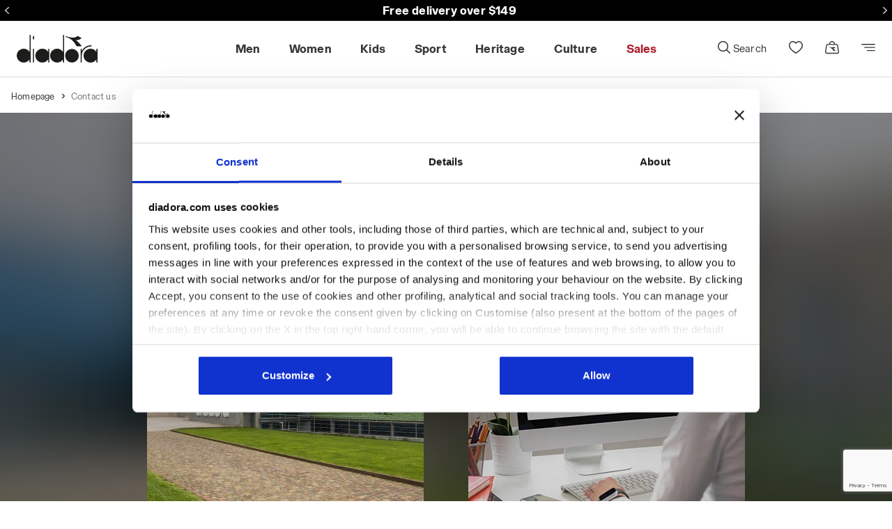

--- FILE ---
content_type: text/html; charset=utf-8
request_url: https://www.google.com/recaptcha/api2/anchor?ar=1&k=6Ley-0QhAAAAAHF0_3II58V146dSfWPZNmmh5T0z&co=aHR0cHM6Ly93d3cuZGlhZG9yYS5jb206NDQz&hl=en&v=PoyoqOPhxBO7pBk68S4YbpHZ&size=invisible&anchor-ms=20000&execute-ms=30000&cb=ul1zdwn12trc
body_size: 48729
content:
<!DOCTYPE HTML><html dir="ltr" lang="en"><head><meta http-equiv="Content-Type" content="text/html; charset=UTF-8">
<meta http-equiv="X-UA-Compatible" content="IE=edge">
<title>reCAPTCHA</title>
<style type="text/css">
/* cyrillic-ext */
@font-face {
  font-family: 'Roboto';
  font-style: normal;
  font-weight: 400;
  font-stretch: 100%;
  src: url(//fonts.gstatic.com/s/roboto/v48/KFO7CnqEu92Fr1ME7kSn66aGLdTylUAMa3GUBHMdazTgWw.woff2) format('woff2');
  unicode-range: U+0460-052F, U+1C80-1C8A, U+20B4, U+2DE0-2DFF, U+A640-A69F, U+FE2E-FE2F;
}
/* cyrillic */
@font-face {
  font-family: 'Roboto';
  font-style: normal;
  font-weight: 400;
  font-stretch: 100%;
  src: url(//fonts.gstatic.com/s/roboto/v48/KFO7CnqEu92Fr1ME7kSn66aGLdTylUAMa3iUBHMdazTgWw.woff2) format('woff2');
  unicode-range: U+0301, U+0400-045F, U+0490-0491, U+04B0-04B1, U+2116;
}
/* greek-ext */
@font-face {
  font-family: 'Roboto';
  font-style: normal;
  font-weight: 400;
  font-stretch: 100%;
  src: url(//fonts.gstatic.com/s/roboto/v48/KFO7CnqEu92Fr1ME7kSn66aGLdTylUAMa3CUBHMdazTgWw.woff2) format('woff2');
  unicode-range: U+1F00-1FFF;
}
/* greek */
@font-face {
  font-family: 'Roboto';
  font-style: normal;
  font-weight: 400;
  font-stretch: 100%;
  src: url(//fonts.gstatic.com/s/roboto/v48/KFO7CnqEu92Fr1ME7kSn66aGLdTylUAMa3-UBHMdazTgWw.woff2) format('woff2');
  unicode-range: U+0370-0377, U+037A-037F, U+0384-038A, U+038C, U+038E-03A1, U+03A3-03FF;
}
/* math */
@font-face {
  font-family: 'Roboto';
  font-style: normal;
  font-weight: 400;
  font-stretch: 100%;
  src: url(//fonts.gstatic.com/s/roboto/v48/KFO7CnqEu92Fr1ME7kSn66aGLdTylUAMawCUBHMdazTgWw.woff2) format('woff2');
  unicode-range: U+0302-0303, U+0305, U+0307-0308, U+0310, U+0312, U+0315, U+031A, U+0326-0327, U+032C, U+032F-0330, U+0332-0333, U+0338, U+033A, U+0346, U+034D, U+0391-03A1, U+03A3-03A9, U+03B1-03C9, U+03D1, U+03D5-03D6, U+03F0-03F1, U+03F4-03F5, U+2016-2017, U+2034-2038, U+203C, U+2040, U+2043, U+2047, U+2050, U+2057, U+205F, U+2070-2071, U+2074-208E, U+2090-209C, U+20D0-20DC, U+20E1, U+20E5-20EF, U+2100-2112, U+2114-2115, U+2117-2121, U+2123-214F, U+2190, U+2192, U+2194-21AE, U+21B0-21E5, U+21F1-21F2, U+21F4-2211, U+2213-2214, U+2216-22FF, U+2308-230B, U+2310, U+2319, U+231C-2321, U+2336-237A, U+237C, U+2395, U+239B-23B7, U+23D0, U+23DC-23E1, U+2474-2475, U+25AF, U+25B3, U+25B7, U+25BD, U+25C1, U+25CA, U+25CC, U+25FB, U+266D-266F, U+27C0-27FF, U+2900-2AFF, U+2B0E-2B11, U+2B30-2B4C, U+2BFE, U+3030, U+FF5B, U+FF5D, U+1D400-1D7FF, U+1EE00-1EEFF;
}
/* symbols */
@font-face {
  font-family: 'Roboto';
  font-style: normal;
  font-weight: 400;
  font-stretch: 100%;
  src: url(//fonts.gstatic.com/s/roboto/v48/KFO7CnqEu92Fr1ME7kSn66aGLdTylUAMaxKUBHMdazTgWw.woff2) format('woff2');
  unicode-range: U+0001-000C, U+000E-001F, U+007F-009F, U+20DD-20E0, U+20E2-20E4, U+2150-218F, U+2190, U+2192, U+2194-2199, U+21AF, U+21E6-21F0, U+21F3, U+2218-2219, U+2299, U+22C4-22C6, U+2300-243F, U+2440-244A, U+2460-24FF, U+25A0-27BF, U+2800-28FF, U+2921-2922, U+2981, U+29BF, U+29EB, U+2B00-2BFF, U+4DC0-4DFF, U+FFF9-FFFB, U+10140-1018E, U+10190-1019C, U+101A0, U+101D0-101FD, U+102E0-102FB, U+10E60-10E7E, U+1D2C0-1D2D3, U+1D2E0-1D37F, U+1F000-1F0FF, U+1F100-1F1AD, U+1F1E6-1F1FF, U+1F30D-1F30F, U+1F315, U+1F31C, U+1F31E, U+1F320-1F32C, U+1F336, U+1F378, U+1F37D, U+1F382, U+1F393-1F39F, U+1F3A7-1F3A8, U+1F3AC-1F3AF, U+1F3C2, U+1F3C4-1F3C6, U+1F3CA-1F3CE, U+1F3D4-1F3E0, U+1F3ED, U+1F3F1-1F3F3, U+1F3F5-1F3F7, U+1F408, U+1F415, U+1F41F, U+1F426, U+1F43F, U+1F441-1F442, U+1F444, U+1F446-1F449, U+1F44C-1F44E, U+1F453, U+1F46A, U+1F47D, U+1F4A3, U+1F4B0, U+1F4B3, U+1F4B9, U+1F4BB, U+1F4BF, U+1F4C8-1F4CB, U+1F4D6, U+1F4DA, U+1F4DF, U+1F4E3-1F4E6, U+1F4EA-1F4ED, U+1F4F7, U+1F4F9-1F4FB, U+1F4FD-1F4FE, U+1F503, U+1F507-1F50B, U+1F50D, U+1F512-1F513, U+1F53E-1F54A, U+1F54F-1F5FA, U+1F610, U+1F650-1F67F, U+1F687, U+1F68D, U+1F691, U+1F694, U+1F698, U+1F6AD, U+1F6B2, U+1F6B9-1F6BA, U+1F6BC, U+1F6C6-1F6CF, U+1F6D3-1F6D7, U+1F6E0-1F6EA, U+1F6F0-1F6F3, U+1F6F7-1F6FC, U+1F700-1F7FF, U+1F800-1F80B, U+1F810-1F847, U+1F850-1F859, U+1F860-1F887, U+1F890-1F8AD, U+1F8B0-1F8BB, U+1F8C0-1F8C1, U+1F900-1F90B, U+1F93B, U+1F946, U+1F984, U+1F996, U+1F9E9, U+1FA00-1FA6F, U+1FA70-1FA7C, U+1FA80-1FA89, U+1FA8F-1FAC6, U+1FACE-1FADC, U+1FADF-1FAE9, U+1FAF0-1FAF8, U+1FB00-1FBFF;
}
/* vietnamese */
@font-face {
  font-family: 'Roboto';
  font-style: normal;
  font-weight: 400;
  font-stretch: 100%;
  src: url(//fonts.gstatic.com/s/roboto/v48/KFO7CnqEu92Fr1ME7kSn66aGLdTylUAMa3OUBHMdazTgWw.woff2) format('woff2');
  unicode-range: U+0102-0103, U+0110-0111, U+0128-0129, U+0168-0169, U+01A0-01A1, U+01AF-01B0, U+0300-0301, U+0303-0304, U+0308-0309, U+0323, U+0329, U+1EA0-1EF9, U+20AB;
}
/* latin-ext */
@font-face {
  font-family: 'Roboto';
  font-style: normal;
  font-weight: 400;
  font-stretch: 100%;
  src: url(//fonts.gstatic.com/s/roboto/v48/KFO7CnqEu92Fr1ME7kSn66aGLdTylUAMa3KUBHMdazTgWw.woff2) format('woff2');
  unicode-range: U+0100-02BA, U+02BD-02C5, U+02C7-02CC, U+02CE-02D7, U+02DD-02FF, U+0304, U+0308, U+0329, U+1D00-1DBF, U+1E00-1E9F, U+1EF2-1EFF, U+2020, U+20A0-20AB, U+20AD-20C0, U+2113, U+2C60-2C7F, U+A720-A7FF;
}
/* latin */
@font-face {
  font-family: 'Roboto';
  font-style: normal;
  font-weight: 400;
  font-stretch: 100%;
  src: url(//fonts.gstatic.com/s/roboto/v48/KFO7CnqEu92Fr1ME7kSn66aGLdTylUAMa3yUBHMdazQ.woff2) format('woff2');
  unicode-range: U+0000-00FF, U+0131, U+0152-0153, U+02BB-02BC, U+02C6, U+02DA, U+02DC, U+0304, U+0308, U+0329, U+2000-206F, U+20AC, U+2122, U+2191, U+2193, U+2212, U+2215, U+FEFF, U+FFFD;
}
/* cyrillic-ext */
@font-face {
  font-family: 'Roboto';
  font-style: normal;
  font-weight: 500;
  font-stretch: 100%;
  src: url(//fonts.gstatic.com/s/roboto/v48/KFO7CnqEu92Fr1ME7kSn66aGLdTylUAMa3GUBHMdazTgWw.woff2) format('woff2');
  unicode-range: U+0460-052F, U+1C80-1C8A, U+20B4, U+2DE0-2DFF, U+A640-A69F, U+FE2E-FE2F;
}
/* cyrillic */
@font-face {
  font-family: 'Roboto';
  font-style: normal;
  font-weight: 500;
  font-stretch: 100%;
  src: url(//fonts.gstatic.com/s/roboto/v48/KFO7CnqEu92Fr1ME7kSn66aGLdTylUAMa3iUBHMdazTgWw.woff2) format('woff2');
  unicode-range: U+0301, U+0400-045F, U+0490-0491, U+04B0-04B1, U+2116;
}
/* greek-ext */
@font-face {
  font-family: 'Roboto';
  font-style: normal;
  font-weight: 500;
  font-stretch: 100%;
  src: url(//fonts.gstatic.com/s/roboto/v48/KFO7CnqEu92Fr1ME7kSn66aGLdTylUAMa3CUBHMdazTgWw.woff2) format('woff2');
  unicode-range: U+1F00-1FFF;
}
/* greek */
@font-face {
  font-family: 'Roboto';
  font-style: normal;
  font-weight: 500;
  font-stretch: 100%;
  src: url(//fonts.gstatic.com/s/roboto/v48/KFO7CnqEu92Fr1ME7kSn66aGLdTylUAMa3-UBHMdazTgWw.woff2) format('woff2');
  unicode-range: U+0370-0377, U+037A-037F, U+0384-038A, U+038C, U+038E-03A1, U+03A3-03FF;
}
/* math */
@font-face {
  font-family: 'Roboto';
  font-style: normal;
  font-weight: 500;
  font-stretch: 100%;
  src: url(//fonts.gstatic.com/s/roboto/v48/KFO7CnqEu92Fr1ME7kSn66aGLdTylUAMawCUBHMdazTgWw.woff2) format('woff2');
  unicode-range: U+0302-0303, U+0305, U+0307-0308, U+0310, U+0312, U+0315, U+031A, U+0326-0327, U+032C, U+032F-0330, U+0332-0333, U+0338, U+033A, U+0346, U+034D, U+0391-03A1, U+03A3-03A9, U+03B1-03C9, U+03D1, U+03D5-03D6, U+03F0-03F1, U+03F4-03F5, U+2016-2017, U+2034-2038, U+203C, U+2040, U+2043, U+2047, U+2050, U+2057, U+205F, U+2070-2071, U+2074-208E, U+2090-209C, U+20D0-20DC, U+20E1, U+20E5-20EF, U+2100-2112, U+2114-2115, U+2117-2121, U+2123-214F, U+2190, U+2192, U+2194-21AE, U+21B0-21E5, U+21F1-21F2, U+21F4-2211, U+2213-2214, U+2216-22FF, U+2308-230B, U+2310, U+2319, U+231C-2321, U+2336-237A, U+237C, U+2395, U+239B-23B7, U+23D0, U+23DC-23E1, U+2474-2475, U+25AF, U+25B3, U+25B7, U+25BD, U+25C1, U+25CA, U+25CC, U+25FB, U+266D-266F, U+27C0-27FF, U+2900-2AFF, U+2B0E-2B11, U+2B30-2B4C, U+2BFE, U+3030, U+FF5B, U+FF5D, U+1D400-1D7FF, U+1EE00-1EEFF;
}
/* symbols */
@font-face {
  font-family: 'Roboto';
  font-style: normal;
  font-weight: 500;
  font-stretch: 100%;
  src: url(//fonts.gstatic.com/s/roboto/v48/KFO7CnqEu92Fr1ME7kSn66aGLdTylUAMaxKUBHMdazTgWw.woff2) format('woff2');
  unicode-range: U+0001-000C, U+000E-001F, U+007F-009F, U+20DD-20E0, U+20E2-20E4, U+2150-218F, U+2190, U+2192, U+2194-2199, U+21AF, U+21E6-21F0, U+21F3, U+2218-2219, U+2299, U+22C4-22C6, U+2300-243F, U+2440-244A, U+2460-24FF, U+25A0-27BF, U+2800-28FF, U+2921-2922, U+2981, U+29BF, U+29EB, U+2B00-2BFF, U+4DC0-4DFF, U+FFF9-FFFB, U+10140-1018E, U+10190-1019C, U+101A0, U+101D0-101FD, U+102E0-102FB, U+10E60-10E7E, U+1D2C0-1D2D3, U+1D2E0-1D37F, U+1F000-1F0FF, U+1F100-1F1AD, U+1F1E6-1F1FF, U+1F30D-1F30F, U+1F315, U+1F31C, U+1F31E, U+1F320-1F32C, U+1F336, U+1F378, U+1F37D, U+1F382, U+1F393-1F39F, U+1F3A7-1F3A8, U+1F3AC-1F3AF, U+1F3C2, U+1F3C4-1F3C6, U+1F3CA-1F3CE, U+1F3D4-1F3E0, U+1F3ED, U+1F3F1-1F3F3, U+1F3F5-1F3F7, U+1F408, U+1F415, U+1F41F, U+1F426, U+1F43F, U+1F441-1F442, U+1F444, U+1F446-1F449, U+1F44C-1F44E, U+1F453, U+1F46A, U+1F47D, U+1F4A3, U+1F4B0, U+1F4B3, U+1F4B9, U+1F4BB, U+1F4BF, U+1F4C8-1F4CB, U+1F4D6, U+1F4DA, U+1F4DF, U+1F4E3-1F4E6, U+1F4EA-1F4ED, U+1F4F7, U+1F4F9-1F4FB, U+1F4FD-1F4FE, U+1F503, U+1F507-1F50B, U+1F50D, U+1F512-1F513, U+1F53E-1F54A, U+1F54F-1F5FA, U+1F610, U+1F650-1F67F, U+1F687, U+1F68D, U+1F691, U+1F694, U+1F698, U+1F6AD, U+1F6B2, U+1F6B9-1F6BA, U+1F6BC, U+1F6C6-1F6CF, U+1F6D3-1F6D7, U+1F6E0-1F6EA, U+1F6F0-1F6F3, U+1F6F7-1F6FC, U+1F700-1F7FF, U+1F800-1F80B, U+1F810-1F847, U+1F850-1F859, U+1F860-1F887, U+1F890-1F8AD, U+1F8B0-1F8BB, U+1F8C0-1F8C1, U+1F900-1F90B, U+1F93B, U+1F946, U+1F984, U+1F996, U+1F9E9, U+1FA00-1FA6F, U+1FA70-1FA7C, U+1FA80-1FA89, U+1FA8F-1FAC6, U+1FACE-1FADC, U+1FADF-1FAE9, U+1FAF0-1FAF8, U+1FB00-1FBFF;
}
/* vietnamese */
@font-face {
  font-family: 'Roboto';
  font-style: normal;
  font-weight: 500;
  font-stretch: 100%;
  src: url(//fonts.gstatic.com/s/roboto/v48/KFO7CnqEu92Fr1ME7kSn66aGLdTylUAMa3OUBHMdazTgWw.woff2) format('woff2');
  unicode-range: U+0102-0103, U+0110-0111, U+0128-0129, U+0168-0169, U+01A0-01A1, U+01AF-01B0, U+0300-0301, U+0303-0304, U+0308-0309, U+0323, U+0329, U+1EA0-1EF9, U+20AB;
}
/* latin-ext */
@font-face {
  font-family: 'Roboto';
  font-style: normal;
  font-weight: 500;
  font-stretch: 100%;
  src: url(//fonts.gstatic.com/s/roboto/v48/KFO7CnqEu92Fr1ME7kSn66aGLdTylUAMa3KUBHMdazTgWw.woff2) format('woff2');
  unicode-range: U+0100-02BA, U+02BD-02C5, U+02C7-02CC, U+02CE-02D7, U+02DD-02FF, U+0304, U+0308, U+0329, U+1D00-1DBF, U+1E00-1E9F, U+1EF2-1EFF, U+2020, U+20A0-20AB, U+20AD-20C0, U+2113, U+2C60-2C7F, U+A720-A7FF;
}
/* latin */
@font-face {
  font-family: 'Roboto';
  font-style: normal;
  font-weight: 500;
  font-stretch: 100%;
  src: url(//fonts.gstatic.com/s/roboto/v48/KFO7CnqEu92Fr1ME7kSn66aGLdTylUAMa3yUBHMdazQ.woff2) format('woff2');
  unicode-range: U+0000-00FF, U+0131, U+0152-0153, U+02BB-02BC, U+02C6, U+02DA, U+02DC, U+0304, U+0308, U+0329, U+2000-206F, U+20AC, U+2122, U+2191, U+2193, U+2212, U+2215, U+FEFF, U+FFFD;
}
/* cyrillic-ext */
@font-face {
  font-family: 'Roboto';
  font-style: normal;
  font-weight: 900;
  font-stretch: 100%;
  src: url(//fonts.gstatic.com/s/roboto/v48/KFO7CnqEu92Fr1ME7kSn66aGLdTylUAMa3GUBHMdazTgWw.woff2) format('woff2');
  unicode-range: U+0460-052F, U+1C80-1C8A, U+20B4, U+2DE0-2DFF, U+A640-A69F, U+FE2E-FE2F;
}
/* cyrillic */
@font-face {
  font-family: 'Roboto';
  font-style: normal;
  font-weight: 900;
  font-stretch: 100%;
  src: url(//fonts.gstatic.com/s/roboto/v48/KFO7CnqEu92Fr1ME7kSn66aGLdTylUAMa3iUBHMdazTgWw.woff2) format('woff2');
  unicode-range: U+0301, U+0400-045F, U+0490-0491, U+04B0-04B1, U+2116;
}
/* greek-ext */
@font-face {
  font-family: 'Roboto';
  font-style: normal;
  font-weight: 900;
  font-stretch: 100%;
  src: url(//fonts.gstatic.com/s/roboto/v48/KFO7CnqEu92Fr1ME7kSn66aGLdTylUAMa3CUBHMdazTgWw.woff2) format('woff2');
  unicode-range: U+1F00-1FFF;
}
/* greek */
@font-face {
  font-family: 'Roboto';
  font-style: normal;
  font-weight: 900;
  font-stretch: 100%;
  src: url(//fonts.gstatic.com/s/roboto/v48/KFO7CnqEu92Fr1ME7kSn66aGLdTylUAMa3-UBHMdazTgWw.woff2) format('woff2');
  unicode-range: U+0370-0377, U+037A-037F, U+0384-038A, U+038C, U+038E-03A1, U+03A3-03FF;
}
/* math */
@font-face {
  font-family: 'Roboto';
  font-style: normal;
  font-weight: 900;
  font-stretch: 100%;
  src: url(//fonts.gstatic.com/s/roboto/v48/KFO7CnqEu92Fr1ME7kSn66aGLdTylUAMawCUBHMdazTgWw.woff2) format('woff2');
  unicode-range: U+0302-0303, U+0305, U+0307-0308, U+0310, U+0312, U+0315, U+031A, U+0326-0327, U+032C, U+032F-0330, U+0332-0333, U+0338, U+033A, U+0346, U+034D, U+0391-03A1, U+03A3-03A9, U+03B1-03C9, U+03D1, U+03D5-03D6, U+03F0-03F1, U+03F4-03F5, U+2016-2017, U+2034-2038, U+203C, U+2040, U+2043, U+2047, U+2050, U+2057, U+205F, U+2070-2071, U+2074-208E, U+2090-209C, U+20D0-20DC, U+20E1, U+20E5-20EF, U+2100-2112, U+2114-2115, U+2117-2121, U+2123-214F, U+2190, U+2192, U+2194-21AE, U+21B0-21E5, U+21F1-21F2, U+21F4-2211, U+2213-2214, U+2216-22FF, U+2308-230B, U+2310, U+2319, U+231C-2321, U+2336-237A, U+237C, U+2395, U+239B-23B7, U+23D0, U+23DC-23E1, U+2474-2475, U+25AF, U+25B3, U+25B7, U+25BD, U+25C1, U+25CA, U+25CC, U+25FB, U+266D-266F, U+27C0-27FF, U+2900-2AFF, U+2B0E-2B11, U+2B30-2B4C, U+2BFE, U+3030, U+FF5B, U+FF5D, U+1D400-1D7FF, U+1EE00-1EEFF;
}
/* symbols */
@font-face {
  font-family: 'Roboto';
  font-style: normal;
  font-weight: 900;
  font-stretch: 100%;
  src: url(//fonts.gstatic.com/s/roboto/v48/KFO7CnqEu92Fr1ME7kSn66aGLdTylUAMaxKUBHMdazTgWw.woff2) format('woff2');
  unicode-range: U+0001-000C, U+000E-001F, U+007F-009F, U+20DD-20E0, U+20E2-20E4, U+2150-218F, U+2190, U+2192, U+2194-2199, U+21AF, U+21E6-21F0, U+21F3, U+2218-2219, U+2299, U+22C4-22C6, U+2300-243F, U+2440-244A, U+2460-24FF, U+25A0-27BF, U+2800-28FF, U+2921-2922, U+2981, U+29BF, U+29EB, U+2B00-2BFF, U+4DC0-4DFF, U+FFF9-FFFB, U+10140-1018E, U+10190-1019C, U+101A0, U+101D0-101FD, U+102E0-102FB, U+10E60-10E7E, U+1D2C0-1D2D3, U+1D2E0-1D37F, U+1F000-1F0FF, U+1F100-1F1AD, U+1F1E6-1F1FF, U+1F30D-1F30F, U+1F315, U+1F31C, U+1F31E, U+1F320-1F32C, U+1F336, U+1F378, U+1F37D, U+1F382, U+1F393-1F39F, U+1F3A7-1F3A8, U+1F3AC-1F3AF, U+1F3C2, U+1F3C4-1F3C6, U+1F3CA-1F3CE, U+1F3D4-1F3E0, U+1F3ED, U+1F3F1-1F3F3, U+1F3F5-1F3F7, U+1F408, U+1F415, U+1F41F, U+1F426, U+1F43F, U+1F441-1F442, U+1F444, U+1F446-1F449, U+1F44C-1F44E, U+1F453, U+1F46A, U+1F47D, U+1F4A3, U+1F4B0, U+1F4B3, U+1F4B9, U+1F4BB, U+1F4BF, U+1F4C8-1F4CB, U+1F4D6, U+1F4DA, U+1F4DF, U+1F4E3-1F4E6, U+1F4EA-1F4ED, U+1F4F7, U+1F4F9-1F4FB, U+1F4FD-1F4FE, U+1F503, U+1F507-1F50B, U+1F50D, U+1F512-1F513, U+1F53E-1F54A, U+1F54F-1F5FA, U+1F610, U+1F650-1F67F, U+1F687, U+1F68D, U+1F691, U+1F694, U+1F698, U+1F6AD, U+1F6B2, U+1F6B9-1F6BA, U+1F6BC, U+1F6C6-1F6CF, U+1F6D3-1F6D7, U+1F6E0-1F6EA, U+1F6F0-1F6F3, U+1F6F7-1F6FC, U+1F700-1F7FF, U+1F800-1F80B, U+1F810-1F847, U+1F850-1F859, U+1F860-1F887, U+1F890-1F8AD, U+1F8B0-1F8BB, U+1F8C0-1F8C1, U+1F900-1F90B, U+1F93B, U+1F946, U+1F984, U+1F996, U+1F9E9, U+1FA00-1FA6F, U+1FA70-1FA7C, U+1FA80-1FA89, U+1FA8F-1FAC6, U+1FACE-1FADC, U+1FADF-1FAE9, U+1FAF0-1FAF8, U+1FB00-1FBFF;
}
/* vietnamese */
@font-face {
  font-family: 'Roboto';
  font-style: normal;
  font-weight: 900;
  font-stretch: 100%;
  src: url(//fonts.gstatic.com/s/roboto/v48/KFO7CnqEu92Fr1ME7kSn66aGLdTylUAMa3OUBHMdazTgWw.woff2) format('woff2');
  unicode-range: U+0102-0103, U+0110-0111, U+0128-0129, U+0168-0169, U+01A0-01A1, U+01AF-01B0, U+0300-0301, U+0303-0304, U+0308-0309, U+0323, U+0329, U+1EA0-1EF9, U+20AB;
}
/* latin-ext */
@font-face {
  font-family: 'Roboto';
  font-style: normal;
  font-weight: 900;
  font-stretch: 100%;
  src: url(//fonts.gstatic.com/s/roboto/v48/KFO7CnqEu92Fr1ME7kSn66aGLdTylUAMa3KUBHMdazTgWw.woff2) format('woff2');
  unicode-range: U+0100-02BA, U+02BD-02C5, U+02C7-02CC, U+02CE-02D7, U+02DD-02FF, U+0304, U+0308, U+0329, U+1D00-1DBF, U+1E00-1E9F, U+1EF2-1EFF, U+2020, U+20A0-20AB, U+20AD-20C0, U+2113, U+2C60-2C7F, U+A720-A7FF;
}
/* latin */
@font-face {
  font-family: 'Roboto';
  font-style: normal;
  font-weight: 900;
  font-stretch: 100%;
  src: url(//fonts.gstatic.com/s/roboto/v48/KFO7CnqEu92Fr1ME7kSn66aGLdTylUAMa3yUBHMdazQ.woff2) format('woff2');
  unicode-range: U+0000-00FF, U+0131, U+0152-0153, U+02BB-02BC, U+02C6, U+02DA, U+02DC, U+0304, U+0308, U+0329, U+2000-206F, U+20AC, U+2122, U+2191, U+2193, U+2212, U+2215, U+FEFF, U+FFFD;
}

</style>
<link rel="stylesheet" type="text/css" href="https://www.gstatic.com/recaptcha/releases/PoyoqOPhxBO7pBk68S4YbpHZ/styles__ltr.css">
<script nonce="CP5GRtH7rFsRO-iajUlP9Q" type="text/javascript">window['__recaptcha_api'] = 'https://www.google.com/recaptcha/api2/';</script>
<script type="text/javascript" src="https://www.gstatic.com/recaptcha/releases/PoyoqOPhxBO7pBk68S4YbpHZ/recaptcha__en.js" nonce="CP5GRtH7rFsRO-iajUlP9Q">
      
    </script></head>
<body><div id="rc-anchor-alert" class="rc-anchor-alert"></div>
<input type="hidden" id="recaptcha-token" value="[base64]">
<script type="text/javascript" nonce="CP5GRtH7rFsRO-iajUlP9Q">
      recaptcha.anchor.Main.init("[\x22ainput\x22,[\x22bgdata\x22,\x22\x22,\[base64]/[base64]/[base64]/[base64]/[base64]/[base64]/KGcoTywyNTMsTy5PKSxVRyhPLEMpKTpnKE8sMjUzLEMpLE8pKSxsKSksTykpfSxieT1mdW5jdGlvbihDLE8sdSxsKXtmb3IobD0odT1SKEMpLDApO08+MDtPLS0pbD1sPDw4fFooQyk7ZyhDLHUsbCl9LFVHPWZ1bmN0aW9uKEMsTyl7Qy5pLmxlbmd0aD4xMDQ/[base64]/[base64]/[base64]/[base64]/[base64]/[base64]/[base64]\\u003d\x22,\[base64]\\u003d\\u003d\x22,\[base64]/DlRzCncKCwpYbwpQMDTRjc8KgwrFVw7Vmw4NueQghUMOlwrBPw7HDlMOfFcOKc1d5asO+BRN9fBPDn8ONN8OyJcOzVcK9w6LCi8OYw48Yw6Atw4zCsnRPe2piwpbDrcKhwqpAw50XTHQiw4HDq0nDv8OWfE7CisOfw7DCtCHCn2DDl8K/KMOcTMOHeMKzwrFHwohKGnLCpcODdsOVBzRafMKoPMKlw4HCsMOzw5N+XnzCjMO8wo1xQ8K3w63DqVvDoHZlwqkew4I7wqbCt0Bfw7TDjnbDgcOMfkMSPE01w7/Di3waw4pLMDIrUBR4wrFhw5vCvwLDswDCt0t3w4YmwpA3w6RvX8KoCUfDlkjDqMKiwo5HHklowq/[base64]/CusKXw603PMOYQGJCfj/DjcOLwrtNGWPCsMK1wppAaC5Kwo8+GW7DpwHCl3MBw4rDkH3CoMKcJ8Kww409w4ccRjA4eTV3w4jDsA1Bw5vCuBzCnw51WzvCp8OGcU7CscOpWMOzwq0nwpnCkVBJwoASw71iw6HCpsO6X3/Ch8KBw6HDhDvDpcO9w4vDgMKPTsKRw7fDkjopOsO2w7xjFm0fwprDixvDkzcJLmrClBnChkhAPsO9JwEywqgvw6tdworCgQfDmjPChcOcaHpkd8O/[base64]/DmMKMwqhUw6XCgMOOagRjwpxqwofClVnDpMOHw7haaMOlw5MGCcOlw4cIw4UFDHTDj8KpWcOJecOTwp3DhcKKwoVMV1cbw4bDnEl8SlTCq8OMYBZtwrfDh8KQwoQjZ8OTKEtNFcK3AcO/wofCjsK9D8OVwqrDgcKeRMKiGsOIZQNPw7AkYWNBRcOLPklHRjTCg8KPw5I2W0FZAMKIw6fCrycbHB1CF8Okw6nCjMOvwp/DrMKYPsOKw6fDv8K5fVTCo8OZw4LCtcKmwr5gLcO2wrTCtn7DmR3CscOyw4DDtGjDh3woN0Mfw78jNcOaP8Kww7Vlw5ADwp/DrMO2w4kBw4vDtmErw7oPcsKrPRvDriBjw6VqwpxDfy/DjjIUwoU9TMOIwqApGsOvwpEWw5l/XcKad0gxD8KkN8KVUG0ow4tRRXTDkMOnAMKUwrvCmDTDilXCucOaw7jDrXRVRcO4w6bCq8OVNsOiwpdfwpLDnsObasK3QsKVw4LDjcOofG4swr46D8O9GcK0w5HDt8KzMDwzF8KCVcOBwr0Dwq/[base64]/w6omLsKwDzvDtsKZw4PDvmXDtz/[base64]/CtMKjF8O4U8K1wpBJLsOATsOaOzFQFcKEwpNmZ2LDhMORdsOpBMO9fknDl8O6w4vCh8OmHkHDqzN9w4ABw73Dv8Ktw4xpwopiw6XCp8OwwrcDw7QBw6Ehw5TCqcKtwrnDoCjCosOXLxnDoEjCgzbDjw3Cq8OtJ8OPJMOKw6fClMKQTQTChsOew5IDKn/CgcOxTMKZCcO2QcOKQmXCoSvCqCXDnSE2JEAmUFMIw4suw6vCrBnDhcKAcmMEKgnDocKYw4YCw4doRyzCtsOTwrbDucOgw5/CrgbDgsO/w4EJwrvDvMKow45kLXnDnMKGRsOJIcKvacKCEcKoV8KMakF9PB7DnhzCl8Kyf3TClsO6w77ChsOAw6nCmRfCmwwhw43Cs3YCWCvDmHwHw6zCvj/DsB0EXTXDiBxZMsK6w6IgC1rCvMO2K8O/wp7Dk8K9wrLCscONwp0Rwp5rwrbCuTkLPEUvfcK0wpdAw7Ufwqkuwp3DoMOzMsK/[base64]/Cl8OCMcOjwrEuwonChBNXwq3Djh/CrBBdw60+w4NFbcKGNcKIW8Kow4huw7TCq3BCwpjDkRtlw78hw7VDBMKNwp8jEMOZcsO0wpNSdcK9MTbDthzDiMKMwo8ZBsOmw5/Dnm7DvsOCQMKhGMKSwqwIDCVKwphswqzCjcO1wo5Dw4hzN2wyBBPCqcKcQcKNw7/CrMOvw79WwoYSC8KPH0jCvcK7wp7CpsOAwrJEP8KSQzHCjsKCwrHDnF5AEcKfcSrDjV7CmcOXO2kQw6FGH8OXw47CgVtbMHYvwrnCixLDjMOWw6nDoTLDgcOEKGnDsXk4wqpVw7LCiG3DtsO2wqrCvcK6YmwmIcOmfTcewpbDssO/QwUtw641worCosOFS3w1GcOiwrsEKsKtFQsMwpvDp8Orwp1vT8OEJ8KxwoIzw68lSsOhw6MTw5jCmMOaMFPCqcK/w6JOwoptw6fDvsKhDHtYE8OPIcKaCDHDh1/DiMK2woQFwoxDwr7ChlE4TFLCqsK3wqjDgcOjw77CgSsjR0UBw5Evw53CvkIuLH3CtiTDi8Odw5/[base64]/DiwrCuxvCncO9IMKAbXt9UxR8w7DDsTA6w4TDrsKkwpfDsSZhN0jCm8OXL8KQwp5iXH8bZ8K4NMKJKn97XljCpcO3ZXJVwqBlw6AINcKOwo/DtMOYMcOUwpsTbsOqwozCu3jDkklmHXRaM8O+w5sNw5pNdF0JwqDDnEjCisOLdsOAQR3CocK5w44iw44SfMKREnHDi3nCucOMwpBaQ8KmZGEVw57Ct8OEwoVCw6vDssK5V8OyIgp3wpVhC21cwrZdwr/[base64]/dh0QCHLDhsKGGsKMw6/[base64]/w5xIeXHDlXFJcwvDsMO7wojCpntgwoEAwpAMwoHCpMOlXsOTJnHDusOVw67DncOfeMKaLSnDmzRiIsKPCDBkw43DjE/DpcOnw41TLhAXwpYAw5TCicKawpzDtMKtw6oHD8OEw6lmwoXDqMOWPMKZwqENaHTCjx7ClMOdwqPDrQ0Mwq0tecKbwqPDgMKhfcKfw6lrwpXDs1RtA3RSNnYoH3jCgcOYw7Z1VHDDo8OpPALCvExCwrPDisKuwp3DkcKuYCZyAi1bN3c4NEnDhsO2Oww/[base64]/DtMKxwr8VAFg9wroKw4I8wqx2AGQcwrDDhMKlG8Omw4zCu2cRwpU3cDtpw67CvMODw61Aw5rDkAYhw6HDpy5STcODb8Ouw5/[base64]/Z8OefDHDvsORSsOJw7vCgABPw4/ClngODcOcEcOFanI2wrLDvQp4w7guGjgiMmQiTsKUcGYhw6lDw7/[base64]/Cs0AMw7xdw4DCuEVeV2TChMOCw6RpLcOqwrrDkWzDl8OhworCv8OOQsO0wrLDsEoMwq9fBsKww6TCmcO8HHohw7jDmn3Cu8KtGBfDosOTwqnDkMKewrbDgwLDoMKRw4TCg2QtGUQUaj1rDsKiO1ItMQVmCT/[base64]/H8KmbWHCvcOJw5wLwo3ChV0ywqXCr8Kmw7LDs8OXEcKKwqbDuQ5eDcOvw4hawpY4w79lKVNnLlwFacK/wpvDsMO7CMO2woLDpEgCw5DCuX45wo1uw4crwqIIaMOGbsOEwr46VsOFwos4ZzhYwoAKEgFpw5UZPcOCw6fDlgzDvcKywq/[base64]/[base64]/DpWrDp8Kzw65Ww4s7GMOMflDCtsKCwoVCeX/DmsKOTivCmsKQVMOLwojChRsJwoXCpQJnw5EoCsODPhPDhl7Dnj3Cl8KgDMOiwrIgDcOlN8O+AcOfdsKFTkHCugZRTcO/[base64]/Dhy/DosKGw5c6OMOoJEPDvll4wpsWeMOIMiUbR8ObwrV9d17CqVvDtHzCtFHCq0FowpMnw4fDqzbCjBwrwqEsw5vCqkvDtMO4TmzCv2nCl8O/wpjDvcKTHUvDtMK7w5sPwrfDicKJw53DoBFgFxlaw5NWw4oANiDCjTUmw6zClMORHwIHAcOEwqHCrX4XwrV9X8OOwrUTRinDrHTDn8OGE8Kjf3UjDcKnwq4xwoTCsQpATmQHInh+wqbDjU4jw7MfwqxpGkbDnMO7wobCgAY/eMKSH8K4wqccOn0EwpoSGcOFUcKsY3ptFTnDrMKDwrnClsK3S8O7w67Dkh4gwr/DqMOKSMKAw45KwobDnjspwp3CqMKiDsO5G8K3wr3CscKHK8O/wrBawrvDn8KKahYawp/Cs1pBw5l0GmxlwpbDujjCvUTDu8O4ewPCgcOxeFhhRCs0w7AeAzYtccOjclNXEXwcAxV7N8O9DsO0XsKGNMKlwpwyOMOMBcODWEPDk8O1HA/ClR/DicOIa8OHQmFKYcKNQi/CusOMQsOrw7gpPcOBYlbDrCMBRsKEwrbDgVPDgsO/Pi8eJ0nChioMw4weYMKsw4nDvTF9wrsbwqLDjh/CtFTCrEPDosKEw4dyI8KkA8K1wrwtwoTDuT/CtcKiw7nDicKBO8KfUcKZYTQZw6HChyvCsUzDvlxBwp5Rw5jCjMOnw4lwKcKbZMOTwrzDgMKrRcKvwqHCoGrCq1/CkQ7CulFvw7Fad8KSw5VjEnImwpvCtUBpQ2PDmgTCrMKyZ1N0wo7CqhvDvS8uw49Zw5TCo8KDwoY7TMO9IcOCAsKEw79wwpnCsThNBsKsBsO/[base64]/UF4vEsKyeknCgS1Aw53DgMKvdsOHwoZaQsKUwrnCgMOKwpIfw6vDtMO1wrXDjcK9CsKjOjHCjcK+wofCvRnDrRzCqcOowrzDhmcOwpwWw55/[base64]/DoyQ9O8KsacK9wqFrwq8wIgrCgEt5w55LXMO4FFEbw5QNw7AIwpZLw4jCn8O8woHDr8OTwoYAwosuw5LCksO2B2HCmMOzasOwwrFeFsOfelxrwqNkw6nCl8O7Dgx7wqVxw5rCgEl7w79TGAxTOsKRDAPDhcOrwobDmz/DmAMhB2oKM8OFbMKnwqTCuBZmawfDqcOTE8O1WE9lEVpWw7/CiG8WEXYOw4fDmcOFwp17wqTDuVwwYAIpw5nCpCxcwpHDnsONw7Qkw682CFDCkcOOecOqw4AlYsKOw4NLYwHDvsOQWcOBfMOpcTXCgXLDhC7DtX3CnMKKJMK/IcOtJFzDgxLDjSbDrMOCwr7CgMKTw7QefMOpwrRhawnDvnLCsF3CoG7DrwUIe37DpcOsw5fCuMKVwozCmWV/[base64]/CqcKyw4fCrMOdwpgFw4NqwqVAwoDDpsKdDSoKw5Y8woYdwpjCpzDDjcOBfMKoFlrCo1JuTMODQmNsVcKqwqHDqSLCkU4iw69uw63Dr8KpwpBsbsOIw6t4w5MBLTImw6JFAHI+w5jDtSPDscOkDsKEN8KiMjYCAhc0w5XDjcO1wqpMBsOywqs/w5scw7zCrsOYCgtrKFLCs8Oiw5jCqWzDgcOQQsKZG8OAGz7ChsK2fcO7GcKGSybDoAx1M0DDs8OfG8K9wrDDrMKSCsKSw7kNw68ZwqPDrANmaVvDpnTDqA1KCMOYKcKDSsOIB8K+NsO9w68qw5/CixXCkMOUZcOqwrHCq1XCocOLw5xKWnkXw4sfwqrChEfCjBbDm3wZbcOVW8O0w41QRsKLw6JibW7DsG50wpnDsS7DjEckVQrDpMOkF8O1OcOXwoFCw7ICfsKECmpAwpzDhMO4w6nDqMKgE3RgKsOkaMKew4zDk8OVYcKDLcKPwo9CB8KzZ8OxccKKYsOgbcK/wrXCoEM1wpo7XMOtQShdGMOBwqzDtgLCugd9w6zCgnDDgMOgw5LDsgnDq8OCwobDgsOrOsO7HXHCkMOmHMOuJDpAB3VwcVjClWIawqfCnV3DhHrDgsK1CMOnQU0DKUPDsMKMw48nCifChsOiwpvDgcKrw58cPMKuwr8WTcK4LcOtWMO0wr/DvsKzLm/Crz1ONmsZwph/[base64]/ClHd7a8KxwoDCucOaC8OLWMO+enLCoMKlwowCw6FdwoY7QcKww5c+w4nCvMK+F8KYN0jCksKeworDmcKxfsODQ8O2w5sWwoA5fEYPwr3DoMOzwrvCtxzDqMOgw4x4w6jDlkDCsQJ8H8Onw7bDnQEJcF3DmHBqKMKtLsO5HsKkJgnCph8KwofCm8OQLFLCmVY/XsOVBMKWw7xAQyHCoxUVwpnDmT9Jwp7DgDBHUsKmacOTHmXCl8OLwqbDqX/[base64]/w4vDuHY1w6fCixLDmhAefcOiw4LDviNswqnDumtjw6pEJsKtc8KPRcKhLsOQAMKqI2pSw7wpw6bDjA8KFzkYwqXCt8K0aj5cwrbDo2EDwqwxw5zCkDDDowLCqh/[base64]/[base64]/DkcOrFmjDlEU3w5nDsBhaZsOmTFwZdRjDti3Cij1Bw6kyNAdRw6lWSsO1DghSw5jDp3fDq8Kww41IwrzDgMOFwrDCn2ABK8KSwrfCgsKDZ8KXWAjClxbDg1bDjMOPc8Ksw7oTwq/[base64]/d8KdWmVPw7TDpTzChB8SWcOhw7kNb8OSQX9kwqspeMK9XMK2XsO7FkAcwr8swrfDm8OewrTDpcOCwoldw4HDgcKURMOcY8OMEWfCmkXDln/[base64]/F8Kcwoc2X0VDTsKBw7vCrCcWGBHCp8OgGShjwrXCqT4RwrJOa8OmM8KFRMObTFIjasOgw7bCkmcRw4UYG8KPwr0jc3/[base64]/[base64]/CiwwEHcORwrJpwo86XcO0HVsWeMOQbMKAwr8Pw5Q/PjxKaMKlw4DCjMOtBMKfExnCn8KXDcK4wpLDrsOTw7gYw4/Dh8OzwrwSAi4kwo7DncOkWEvDtMO/WMOJwpQCZcOBfWZWZwfDpcK0ZMKAwqXCvcOXYXHCvHnDlnfCrwFyQMO+GsOAwpXDosO6wq9awpd0ZmZAGsOvwrskPcOPfwzCg8KhUE3CjDcYBWlQMUnDpMKOwpYHKQfCi8KQU3vDkR3CsMKKw5k/CsOZwr7CkcKjNsOSX3HDv8KVwpEkwonCisKdw7jDu3DCvF4Dw6kKwoI9w6TDgcK5woDDusOgQMO9bcO5w59Sw6LCrsKmwqANw5HCiDQdD8OGMMKZcnnCmcOlTF7DjcOCw7EGw6p5w7UWL8OiesKww5xJw43CoUHCicKxwpXDlMO7HT0aw4JSccKAccOPaMKFd8OXai/CswcfwrfDusO/wp7CnEheecKxcGwVWMKWw6htwrklBlDDpBt+wrp1w4nCn8OOw7cVLsOVwqDCjsOSJUXCusK9w6Y3w4QUw6ABPsKMw5VPw5xXKB/DulTCn8KOw7s9w6wTw6/CocK/D8KrUB7DuMOyKcOILXzCjMK5DwzCpApeYRbDuw/DulE2QcOcJ8KmwqLCscKyacKVw7kuw4UlXXQ+wqAXw6XCksOSVMKEw5QEwogyGcKXwr3Dh8OMwowIH8Kiw5J/wrfCvUXCu8O/w67Cm8K+w7VtNMKdacKJwoPDmiDCrMKBwoI/KhAmY2rCscKLCGoqLsKadUPCm8OJwpTDuxoXw7HDhkPCiHfCmgIPAMK4wq7CllJQwovCkQJ8wpnCsEPCq8KPZkQWwobCq8Kqw7nDg1XDrsOwRcOYW1BUCClwFsOgwofDqR5XeRTCqcObwrbCvcO9fsK9w7YDdCfCpcKBeDMGw6/CgMORw6oow7A5w57Dm8O/[base64]/dMOKa8OCwoRjb8KibRcLwqjDuFrDmsKIY8O7w5EhXsOZUsO4w754wq8iw4HCrcKMWwbDjyPCkhM2wrnDiXfCnsOJNsOOwrUWMcOqHwM6wo0ee8KfERw5HnRjwo7DrMO9w7/DtyM3f8Kaw7VoHWjCrgc1V8KcaMKHwo0dwogdw4ofwqTDkcKNV8O/[base64]/DucKiw5DCl8OFVAcPwoVGw4ZVRSE4w4fCn2vCicKlNg3CgCvCgxjCq8OCOA4UT3cHwovCrsO0MsKzwpjCkMKdHMKKRcOZVT3CssOIHlzCvMOJGAhAw7EFbDQvwrl1wrcCLsObwpMLw5TCusOVwoQxVBLDt01TSS3Di33DisOUw7/Do8O0c8K8worDuAsQw4BOGMKJw5lzJHnDp8KSBcKiwq8hwpIHWHIjZMOrw4bDgcO7TcK4OMKJw5HCtRsKw5XCvMKlZcKdAj7DpEc/wp3DuMK/wpbDtcKhw4JAUcKnw6QTL8KlNl4cwoHDpCszcXUjOgvDq0nDvUFGVRHCi8OQw7NCccKzAD5Hw5xqQMK+woJ5w4TCnTYYZMOHw4N6UMOkwroubVhTw4w8woMcwofDtcKnw77DlHRlw4UBw5DCmFk0TcKIwrtyUsK9BUnCv2/[base64]/[base64]/CrzXCqsKYGllVYSoNwpDCvcK2w5LDgcK2w40sbSpuTUkmw4zCm0fDig3CosOiw7fCgMK0Q1zDqm/DnMOowpjDk8OewqUYOwfCpCwNFB7CucOaMkXCpwvCicODw6nDo0IhRmtgwr/CsSbCuhISbkxew5fCrTV9TRZdOsK7d8OlAA3Ds8K+ZsOmwrIXanM/wrzCm8O9fMKeBB5UOMKQwrDDjh3CpWlmw6TDm8OIwpfCj8Omw4XCtsKhwoIhw4TCtsKtI8Kgwo/Ctgl+wogEU3rCgMKOw5jDvcK/KMOeSVHDvcOCcRXCpkTDvcODw50MCMKSw6vDvFbClcKrTQRBOsKvccOPwoHDnsKJwp42wp7DlGAEw4LDhsKOw5NHFsKUCcK9dXbCo8OdDMOlw7AvH3oNUsKnw51Awo1cB8KtLcKmw7TCrAXCv8K2DsO4anjDrMOhacKNOcODw4hLwpbCj8OfBjcmd8OMQTQrw7ZKwpN/WC5dR8O/ShxqQcKCOSPDiUbCjMK2w5dQw4nCmsKjw7/CtMKydVIww7UaacK3XQ7DkMKLw6UsQx07wp7DpwXCszA0A8KdwpZRwpMUWcKbH8OvwrnDnkgrfxZQV0nDuF7CpFPCpsOAwoHDiMKpGMK0XmJEwp/DpBwDMMKHw4LDkmYrLWPCngBhwqB0LcKYBDzDhMOPDMKkcGV7dj1FF8OCMgfDjsOcw6gnC144woXCpE4awonDpMORVzAadUBPw4N2w7TCssONw5bCrwvDtMOaEMOHwpvCj3/DjHPDriYZYMOpcwnDhMKyTcOowolOwqPDmznCjMO4wqtlw75kwpbCgGAnZ8KXNEgOw6h4w5gYwpvClg8PbcKAw4BWwr3DhcOyw6LCljIHCHTDhMK2wqwhw6/CjQpmQsO2OsKow7Nmw5paSgvDocOfwojDr2BKw4DCgGwfw7DDkW8owr7Di2VQwoR5EhjCrmzDqcK0wqDCp8ODwp55w5rCp8KDdX3DlcKBd8KlwronwqwJw63Cmx5MwpwXwonDlQBvw7bDssOVw7lBSA7Dh3opw6rDkF/Cl1TCuMOUWsK9VsKnw5XClcKfwpLCssKmLsKMwpvDncKrw7ZPw5R2cR4Kbm8ScsOOWQ/[base64]/Di8O4IQMhwr1ow5jCjjvDncOZOMK0PMOmw7/[base64]/c8KYwq4Rw78BwqzDlxE7w53DlSNDwrvCj2xyw63ClDNPMHpaXMKaw4cCAsKML8ODeMO4IMKjQVUkw5dvKDzCnsOvwpDDs0jCj34ow6x3NcOxD8KuworDi3x2eMOTw5vCgWFsw4XCgsORwrZ0wpfClMKcCT/CqcOzWjkAw4fClMKhw7gUwrkIw53Doi51w57DnnBew4jCo8ONN8KxwpEufsKUwrdGw6IXw7zDlsOiw6VHDsOBw6PCsMKHw5krwrzClcKnw6DDqm7Cti0XSAHDu2QVBxZdfMOLc8OOwqs/wp1ywoXDsD8Fwroxw5TDiVLCg8KkwrnDr8O3LcOnw71zwrFhM209H8O4w6odw4vDocOywqvCi3XDg8OUED4AU8KaMgR4WxJnahzDsSAMw7rCjnAzAsKNIMOjw4PClXHCu2IjwqtvTsOuVg1zwrUhMFnDj8O1w6towogHaFTDrnoDccKWw5VUAsODEV/CvMKgwprDlg/DtcO5wrR3w5FvWMOUS8KTw4XDlMK2eD7CusOPw5PCq8O8OADCiXnDvw11w6AxwqLCqMO5aA/DtmvCqMOnBwHCnsO7wqZyAsOFw4gLw68ZMD8BSMOJADnCpMOnw7sJw7XCusKSw4EoDTvDm0/Cnyxswr8Xw6oFOSYnwoJ1Xy3CggUyw4vCmMK2dxZPw5Nvw4otw4fDkx7ChRjCjMOHw7HDnsKlKwxmTsKwwrTCmiPDui0TLMOSE8Onw4wKBsOAwobCkMKhwr7CqsOvFRRdaBjDkmjCs8OVw7zCqgUMw5jCo8OBBlbCvcKUR8O+CsOdwr3DtQLCtyR7dXfCt0pEwp/Chyp+eMKsS8K9a2TDh3DCiWE3d8O6G8OqwojCn3o0w6PCscK6w4dHJQbDgV1uBR/[base64]/[base64]/DuMKowpHCq0EVworCisOxccOjw6kbbVDChsOqMRxCw7nCtU/[base64]/CsMOpN8O8TcOLwpQiZEPCusO9w43DkcOdw5YCwoTCrjEWfcOZJwTClcOTTDJ3wrlVw794KcKjw5kAw59cwoPCrGnDusKYQcKOwqNZw6djw4/Dpgo+w6DDsn/CicOBwpQoQHtTw6TCiUtmwo9OOMOpw53Cvnxzw7nDuMOfFsKCA2HDpibCjCRQwoZIw5ciIcO6Az5RwrHDisKMw5vDncKjwp3DhcORA8KUSsK4w6LCq8KvwonDkMK1CMOTw4YOw5osJ8OOw6jCscOsw4HDosKBw5/Cqzhswo7DqWpMFXbCjy/CuyNVwqTClMOHXsOQwrjDuMK1w78/[base64]/DscKAw78LA0J5RsOLUgbClsOge3nCo8KsWsK9ClnDtzU1TsK/wq7CnQbDkcOFZUESwqsuwogUwrheD3U+wql8w6rClHB+JMOTYsKzwqdvc2EXA1XCpjsawprDpEHDpsKPQWvDh8O4C8Ogw7zDpcOmGcOSH8OBO1/CgMOxEARcwpANWcKTMcK1wo7ChQg3Jg/DjRl8wpJ5wrEoOTsfGsODJMK6wqdbw6oUw68HeMKrwpk+w61wR8OIO8Kzwrd0wo/ChMOpKlYSGDXCucOowqXDicOww5PDmcKEwph+K2vDhsO/fsOWw7TCry9JdMKOw4dXflzCt8OlwrHCnCXDpcKoAivDlT/CjFlwUcOoGRnDlMO4w5EHwqnCkR1nBVBnRsOUwrcfCsKcw5c7C23DvsKsI07DtcOKwpBOw57Dn8K0w5YIZyYIwrfCvTBEw4RrWBc+w4LDuMOTw6zDqsKow7owwp3Cg3UVwpfCucKvOcOzw5Bhb8O8IBHDv3/CocKQw4HComJzesO1w5gqPk5hT2/CrMOsdUHDo8Oywolkw4k2SFfDjUURwq/[base64]/Dn3YuwrYQB8O0wrcVEMOReMKXw5rCtsOUBxfCucKRwoZEw5Vww7rCkXVldl3Dt8O6w5/[base64]/DnSfCkcOJwod4OsKIwp3DmcONw4XDssKdwrVRITXDtDpwV8OVwqzCn8KMw63DjcKZwrLDlcOGNcOESRbCusO6wq9AKQN2e8OXMm3DgMOBw5LChcOuacKLwpDDkknDoMOXwq/DuGNmw4XCoMKHGcOTOsOqX2VtGsKQMBg1eQ7Ch0dLwr5yEQ9QIcO2w7/CnGrCugDDhcOoGcOGfMKxwpTCtMKvwpTCqycTwq9xw7MrVVwewr3DgcKfPEobeMO4wqhgb8KLwqPCrxbDmMKICcKvUMKlTMKza8KHw4Brwr5Vw5Uvw5pZw61KVGLDsCPDki0Zwqoywo0eZjLDicKOwr7DvcKhDWLDpljCksKZw6/Drxt3w5/Dr8KBGMOObMOfwrTDr01MwrTCqgrDqsOuw4LCjMKoJMKlPSNvw5zDh31wwqRKwqd2EzFkbnzCk8Obw7VsEWpsw6/CoDzDhz7DlCYJMEtMFgAJwpVWw6LCnMOpwq7DjcKeZMO9w5I7wqYGwr8bw7PDj8OHwovDnsKaM8KTJgQ6TDBxX8Ocw5xww7wvw5IFwr/CiwwrXF1zLcOBKcKTeGrDhsOGTmhVwqXCn8Ozw7HCh3PDlDTDmMOvwq7Dp8K+w5Eyw47Dl8OywpDDrVlgasONwrHCrMO7w7QSSsOPw5PCs8OUwoYPNMODJX/Cmk0Cw7/DpcOfGRjDrh19wr9TWBofb3rCpcOyegE1w4dQwocuQRRzXhYRw5rDt8Ofwqd5wol6NUkEIsK7fS4vNcKtwqTDksO7RsOoV8OMw7jCgsKlHsKUFMKPw7c1wokvw5zCjcKpw6diwrFnw57ChMKkEsKAYcKxdDbCjsK5w7AuLHnCjcOAAF/[base64]/[base64]/CtsKywqjDt8K+DcKCAEwYMsKkw73CvCg3XlIjw5bDo8OcF8OhHnhDJsOcwojDhsKKw7tOw7zDo8KMNQ/DhEJ0Uwg/dMOiw4NfwqHDrnfDhMKJOcOfUcOPYH15w4JtbT50eHRMw5kBwqDDisOkB8OZwpTDqGPCosOaIMO2w69xw7cvw7YuWmZ4Si/[base64]/[base64]/DjsOzw6wuHXHCjMKEeUxVOW3DpMKTw6kQw7J7NcKkUkDCqEsha8KPw6DDkkVZekYWw4bClQ9ewqlywojCg0bDmVVDG8K9UBzCpMKMwq49SnzDp33ChWBJwpnDl8OLbsOVw657w7nDgMKCGXNqO8Odw6/CksKJPsOSdRrCiUUmScK7wpzCmAZvwq0nwpdfVQnDo8OZXDXDjHt5UcO9w7wOZGzCkErDoMKXw77Dl1fCksOxw5tEwoTDoglJKHMLHXZuw4Qbw4vDnxrCnwjDkBNVw59OcF8ZGB/Dl8OaFsOvw6wqDB9JQVHDtcKYb3l/aB4kQMOtdsKPcA5qY1HCo8OnU8O+Kx4hPxFaVXEcwpHDv2xmI8KCw7PCtC3Co1VBwpoGw7AcIm9fw5XDhm/DjlbDmsKjwo4dw4YXIcOBw7s3wpfCh8KBAk/DsMOVRMKEDcKfw63DtMOhw47CgSTDpGkIDx/CqiB4DWzCucO/woo5wpXDlcKfwrHDjxQxwo8QMkfDqjAhwrzDvj3Di3NmwrnDqgXDoQbCgsKNw7wuK8OnH8KCw77DqcKUdkYEw6XDscO1DRIVc8O5bD/DtjFOw6vCulRMZMKewoVWAWnDi1Rqwo7DjcOPwoxZwoN8wpHDu8OywoZvDw/CkCBlw5RAw43CrsOLWsKcw4rDusKsKDx1w5wmEsK8IjHDpHZZKV3CqcKLf0DDrcKZw7TDji1ww6bCosKFwpZDw5DDnsO5w4fCtsKfGsOrfVZoecO3wqgpSW/[base64]/Cu8O+wqLCuHsMBMOXPMKJw6zDvCPDsMORwpLCiMKZaMKHw6jClcOuw4nDkEcSEsKBdMOoDCQ3QMOubHnDiXjDpcKDY8KLasKvwqzDisKPHCzCisKTwpvCuR0dw4rCnU4JTsO+XQJkwpTCtC3DlMKwwr/[base64]/CqDrCmUbCohnDksOPClkSw4BCwr7ChQfDnjc2woZ/[base64]/CsKfw5rCpcO9w5wvacKIPRbCjMOjExjCscKcwq7CrGnCpMKnBH5iPsO9w5PDuHMfw6HCrcKaVcOkw7lxFcKqFELCoMKow6XCkybCgQIMwp8IP2xTwo7CvABlw4Vvw7bCqcK5w4/[base64]/DkcOvwrxEw5vChUR7EsKUc8KswqNQw5LDp8OcwrjCu8Knw67Cs8KqXWrClAp/YMKZRld6bcOjPcKxwqLDjMOQbRXDqXvDngzCuxhJwpZCwosdOMOqwo/DrHlWCF1kw4g3PiRawoPCtkV1w544w5t7wppIHsKEQlQowonDiwPCm8OIwpLCmMOGwqttLTfDuEclwrLCsMKqwrlywqEAwrLCoW7Cg0TDnsOxS8Kcw6sIXkgrSsONeMOPTH9zI2RYUcKRH8OPX8ODwoZ5CR92wrbCqcO/WsOvPcOgwozCksOjw4TCjGXDulokSMODcMKhHsO/KMO/JcKCw4QkwpYGwpvDgMOIZDdqUMKtw4zCmF7DpURzG8OpAzMtNU/Dp0MyAljCkDrCv8OVw7nChgF5wrXDtWs1bmlkbMOWwooYw496w5MFFkzCrl4LwpRBZBzChy7DkwPDiMOYw53CgQI2AMKgwqjDr8ORR3gtVg1/wqoUX8OSwrrCnnUtwoBaQTcewqZKw4jCjGIJfmYLw51icMKvJsKgwofCnsKfw7VQw7LDhQ3DusO6wpM/[base64]/CgzrClMKgd8OAPEzDk0/CisONfMK0w6VvwqzCu8KuABLCtMOsfnB2woc2QhDDi3rDohjDpnvCuVB7w492woxkw647wrEVw5bDg8KraMK6V8OVwqXCqcONw5dTbMOaTQnCqcKDwonDq8Kzw55PZkrDngXCrcOhMzIKw5rDh8KXTBbCnE3CtwJFw5fCgMORVxNCYUM3wpoBw7/[base64]/w7/[base64]/[base64]/DmcKcw7DComJMw7Faw5snWMO/wqnDrjjDkn8oRFl6wrLDvwbCgSPDnTcqwpzCmxjDrkMPw5N8w6HDgybDo8KwbcKBw4jDoMOqw5NPJxUowq41EcK7wpzCmEPCgcOQw6MywrPCr8Kew63CnXp3wqnDmH9BF8OMalpwwoXClMK/w6vDrmpbWcOAeMOfw715eMO7HEwewoU4b8Osw6Bxw7lFw6zClUMxw7XDqcKnw43DgcOJKUYNA8OELSzDnWLDtxZGworCncKowqPDqiPDgsKkGATClcKHwo/DqcORfiHDl1fCkUhGwofDp8K1fcKSf8KawpxHwoTDrMOFwpkkw4fDsMKpw57ClxzDlW9YFMOTwqYvISHCgsKxwpTCtMOEwrTDmlzCjcOwwoXCpSfCuMOrw7fCtcKhwrBpTDwUdsKBwoxAwrdcEsK1HR8vccKRKVDCgMKKfsKHw6TCpgXCn0ZgWlkgwoDDsnZcQA/[base64]/DtcOmX8KhKwnDtyHCjwwuwopKfxXDhcK2w6gtZQ3DozrDvMKzLUrDs8OlLSlxD8KFKx97w6vChMOaXVUxw5luVTcUw6IDOALDgcOQwoICIMONw5PCjsOFUy3Cj8O6w43CsjfDsMK9w7Nqw4kcDUvClcKTC8OVWXDCgcKLDG7CtsKswpp9DxZrw495OBR/VMK5w7x0wpjCgsOew71vUjjDnWAlwpZaw7olw5Abw4ITw5PChMOUw5AUdcKqOzzDnsKdwqFrwpvDrlfDhMOsw5UPEU5Ow6DDtcK0w6FLJnR2w5XCgWXClMKrdMKJw57CrQBTw418wqRCwrbCssK8w55haV7DqCjDhSnCoMKjTcKxwpQJw43DhcOXGQvCsEbCrmPClX/[base64]/[base64]/[base64]/CiMO2WcOgwrZNwr8Rwp/Dv2zDq8OMNn7Dv8OLw4LDkcOVVMKmw7pgwo0OdRYiMhJaEkPDkiZ1w5Z9w6DCkcKqwpzDj8K6J8KzwqsiZcO9AMKewp7Dg1oJD0fCu2bDsRvDmMKkw5bDmMK7wph+w4sWXhrDsi7Cs1TCm0/[base64]/[base64]/DlcKQNh7DlcKVw543YcKSK1EpeyrCrUkmwowAOj/DuR/DoMOWw4d0wr5iwqc6LcKCwpQ6AcKrwoB9fxo2wqfDi8OdLsKQYDExw5J0bcKQw61jZDZzw4LDsMOcw5wXZWfCgcOHO8OOwpzDn8KhwqDDlSPChsK+AjjDlk/[base64]/CtXLCp8OPwpJCG8O/w7LCmQHCmAnDi8KGDwB5wpw1F3FDSsKww64sAQ7CocOCwogWw6XDnMO8NBBewr5fwqPCpMKhUhYHK8KFGxJ9woQ0w63Du207Q8Kow4ogPTNiBm4fCn0Uwq8RfcOeLcOWHy3ChcKNRi/DtgfCu8OXbsOAMCADWMO/w6BAf8OLcTPDtcOaP8Knw4ZQwroWA3nDtcO+dcK/TwHCgMKSw40kw6MRw47DjMOHw517U2ExR8Kkw5cWaMO9wo9Lw5l3wphifsKWZCvDkcOVC8KBB8OePkfDusOowpLCtsKbS05zwoHDgj0AXyPCgQzDihItw5DCrRHChwALW1/CiBo5wqDDicONw4TDpy0qw7HDrsOCw4PCrHkQNcKIwqpKwoB1CMOCIB/CtsO2P8KfLVLCiMOUwr0JwoEcIMKHwq3DlS0hw4vDo8OpNiXCtTQWw5ZowrDDsMOzw6AawrzCpkAAw40Qw5czTy/DlMOFIcKxMsO8H8OYZsKmBg\\u003d\\u003d\x22],null,[\x22conf\x22,null,\x226Ley-0QhAAAAAHF0_3II58V146dSfWPZNmmh5T0z\x22,0,null,null,null,1,[21,125,63,73,95,87,41,43,42,83,102,105,109,121],[1017145,130],0,null,null,null,null,0,null,0,null,700,1,null,0,\[base64]/76lBhnEnQkZnOKMAhmv8xEZ\x22,0,0,null,null,1,null,0,0,null,null,null,0],\x22https://www.diadora.com:443\x22,null,[3,1,1],null,null,null,1,3600,[\x22https://www.google.com/intl/en/policies/privacy/\x22,\x22https://www.google.com/intl/en/policies/terms/\x22],\x22IEi9ATze9rGJYkxM5rFiK7K+7bnqhzj+qNbWeHim544\\u003d\x22,1,0,null,1,1769278091439,0,0,[12,132,246,102,225],null,[55,61,176],\x22RC-Ua2751drodDVXA\x22,null,null,null,null,null,\x220dAFcWeA7a6v7NUiuPGOkat09KZuYdOLigeRAaRL0Iam8YLUBGzksnz-_7gm-PgyaGNGcRRA8-cT5s01Hl6uWmoO6yeYjPZgGnFA\x22,1769360891195]");
    </script></body></html>

--- FILE ---
content_type: text/css
request_url: https://www.diadora.com/on/demandware.static/Sites-US-Site/-/en_US/v1769204143586/css/general.css
body_size: 17852
content:
.close-label{background-image:url("../images/icons/00-diadora-sprite.png");background-position:-805px -190px;background-repeat:no-repeat;width:40px;height:40px;min-width:40px;background-size:auto;display:inline-block;border:none;cursor:pointer}.close-label:focus{border:none}.filterOrder .close-label{background-position:-616px -559px}.shadow,.shadow-white50{box-shadow:2px 2px 5px 0 rgba(0,0,0,.55)}.overlay70{background-color:rgba(0,0,0,.7)}header~#maincontent .container a:not(.btn-primary,.btn-outline-primary){color:#373935!important}header~#maincontent .container a:not(.btn-primary,.btn-outline-primary).active{color:#777!important}.light{background-color:#fff}.bold,.font-weight-bold,b,strong{font-family:gothic-bold,serif;font-weight:400!important}.custom__font{font-family:prata,serif}.small_lh18{font-size:14px;line-height:18px}.big{font-size:16px;line-height:24px}.text__notification{font-size:12px;line-height:14px}.value__big{font-size:16px;font-family:gothic-bold,serif!important;line-height:20px}.input__error{font-size:12px;line-height:16px;color:#d91a1a}.alert__size{font-size:14px;line-height:18px;color:#d91a1a}.alert__size__selectable{font-size:14px;line-height:22px;color:#816b2e}.input__placeholder{font-size:14px;line-height:18px;color:#777}.italic{font-style:italic}.seo-text{font-family:gothic,serif}@media (max-width:767px){.carousel-item .t1{font-size:24px;line-height:30px}.t1{font-size:40px;line-height:44px}.t2{font-size:24px;line-height:30px}.cta__boxed-big{font-size:14px;font-family:gothic-bold,serif;line-height:18px}}.alert.alert-danger{font-size:12px;line-height:16px;font-family:gothic,serif;letter-spacing:.2px}.cta__boxed-small,.cta__boxed-small--bold{font-size:14px;line-height:18px}.cta__boxed-small--bold{color:#fff;font-family:gothic-bold,serif}.cta__underline:hover:before{animation-name:sst;animation-duration:.8s}.cta__underline:hover:after{animation-name:stt;animation-duration:.8s;animation-delay:0}@keyframes sst{0%{width:100%;right:0}50%{width:0;right:0}to{width:0;right:0}}@keyframes stt{0%{width:0;left:0}50%{width:0;right:0}to{width:100%;left:0}}.cta__underline__hover:hover{text-decoration:none}.cta__underline__hover{position:relative;text-decoration:none;width:fit-content;width:-moz-fit-content;width:max-content}.cta__underline__hover:before{content:"";position:absolute;width:0;height:1px;bottom:-4px;left:0;background-color:#373935;visibility:hidden;transition:all .3s ease-in-out}.cta__underline__hover:hover:before{visibility:visible;width:100%}.cta__btn{background-color:#ffdb00;color:#2b302c!important}.cta__btn:focus{border:none}@media (max-width:767px){.fixedBarPdp .fixedBarPdp__left .paypal{display:none}.fixedBarPdp .fixedBarPdp__left .paypal-buttons{display:none!important}}@media (min-width:768px){.fixedBarPdp .fixedBarPdp__left .paypal{margin-left:8px;min-width:auto;padding-left:32px;padding-right:32px}.fixedBarPdp .fixedBarPdp__left .paypal .pay{display:none}.fixedBarPdp .fixedBarPdp__left .paypal-buttons{min-width:180px!important;margin-top:5px!important;margin-left:8px!important}}.paypal{background-color:#fff;height:48px;min-width:231px;display:-ms-flexbox;display:flex;padding-top:14px;padding-bottom:14px;-ms-flex-pack:center;justify-content:center;-ms-flex-align:center;align-items:center}.paypal,.paypal:active,.paypal:focus{border:1px solid #ddd}.paypal .pay{color:#373935;margin-right:8px}.paypal-i{height:fill-available}.paypal-i:before{content:"";background-image:url("../images/icons/00-diadora-sprite.png");background-position:-570px -524px;width:77px;height:20px;display:block;position:relative}.cta__underline.dark{color:#373935}.cta__underline.dark:after,.cta__underline.dark:before{background-color:#373935}.cta__btn{background-color:#fff;border:none;border-radius:22px;color:#373935!important;font-size:14px;font-family:gothic-bold,serif;letter-spacing:.2px;line-height:18px;padding:11px 24px;min-height:18px;box-sizing:content-box}.cta__btn.btn__custom{background-color:#373935;border:0}.add-to-basket-alert-success .cta__btn{padding:15px 24px}.add-to-basket-alert-success .price__sale{margin-left:0!important;margin-right:8px!important}.add-to-basket-alert-success .price__basic{margin-left:0!important;margin-right:0!important}.withBorders,.withBorders:active,.withBorders:focus,.withBorders:hover{box-shadow:inset 0 0 0 1px #373935}.cta__btn:hover{opacity:.8;transition:.5s cubic-bezier(0,0,0,1)}.cta__big{height:48px;color:#fff!important;background-color:#373935;border-radius:30px;padding:0 32px;-ms-flex-align:center;align-items:center;-ms-flex-pack:center;justify-content:center;display:-ms-flexbox;display:flex;width:fit-content;width:-moz-fit-content;width:max-content;cursor:pointer}.cta__big-fluid:hover,.cta__big:hover{text-decoration:none;opacity:.8}.cta_btn_bck_white{background-color:#fff!important}.cta__big-fluid{background-color:#373935;border:none;border-radius:30px;padding:14px 35px;width:auto;-ms-flex-align:center;align-items:center;-ms-flex-pack:center;justify-content:center;display:-ms-flexbox;display:flex;cursor:pointer}.cta__big-fluid.login-email-submit{padding:14px}.cta__big-fluid.cart-delete-confirmation-btn-mobile{background-color:#fff;border:1px solid #373935;color:#373935;font-family:gothic-bold,serif}.cta__big-fluid.disabled{color:#9a9a9a;background-color:#ddd}.miniCart__content .cta__big-fluid{width:432px!important}.cta__big--span,.cta__boxed-big,.newsLetterPopup__cta{color:#fff}.cta__big_disabled{height:48px;background-color:#ddd;padding:14px 35px;color:#9a9a9a;font-size:16px;line-height:20px;border-radius:30px;font-family:gothic-bold,serif}input[type=text]:disabled{background-color:#ddd;color:#9a9a9a;border:none;border-radius:30px;padding:14px 44px;width:auto;-ms-flex-align:center;align-items:center;-ms-flex-pack:center;justify-content:center;display:-ms-flexbox;display:flex;cursor:pointer}.paypal{border-radius:24px}.cta__naked{cursor:pointer;background-color:#fff;border:1px solid #ddd;border-radius:30px;display:-ms-flexbox;display:flex;height:48px;-ms-flex-align:center;align-items:center;-ms-flex-pack:center;justify-content:center;position:relative;width:100%}.cta__naked:hover{border-color:#373935}.cta__naked .googleIcon{height:16px;line-height:20px;position:absolute;right:1.5rem;top:50%;transform:translateY(-50%)}.cta__naked .googleIcon:before{content:"";background-image:url("../images/icons/00-diadora-sprite.png");background-position:-905px -550px;width:16px;height:16px;display:inline-block}.cta__naked .facebookIcon{height:16px;line-height:20px;position:absolute;right:1.5rem;top:50%;transform:translateY(-50%)}.cta__naked .facebookIcon:before{content:"";background-image:url("../images/icons/00-diadora-sprite.png");background-position:-905px -514px;width:16px;height:16px;display:inline-block}.checkout-registration .form-control{border-radius:28px}.ctaColorMain{color:#fff}.ctaColorInverted,.ctaPaypal{color:#373935}.ctaPaypal{background-color:#fff;border:1px solid #ddd;border-radius:1.5rem;padding:13px 35px}.ctaPaypal .ctaPaypal__icon{height:20px;margin-left:.5rem}.ctaPaypal .ctaPaypal__icon:before{content:"";background-image:url("../images/icons/00-diadora-sprite.png");background-position:-570px -524px;width:77px;height:20px;display:block;position:relative}.cart-delete-confirmation,.cart-delete-confirmation-btn,.delete-coupon-confirmation-btn{border-radius:30px!important}.cta__btn_dark{border:none;border-radius:30px;background-color:#373935;color:#fff;font-size:14px;font-family:gothic-bold,serif;letter-spacing:.2px;line-height:18px;padding:11px 24px;min-height:18px;box-sizing:content-box;width:fit-content;width:max-content}.cta__btn_dark:hover{opacity:.9;color:#fff}.black{color:#373935}.white{color:#fff}.assistenzaDetails .cta__contact{background-color:#373935;padding:10px 24px;margin-top:80px;width:max-content}@media (max-width:767px){.assistenzaDetails .cta__contact{position:fixed;bottom:24px;margin:auto;left:0;right:0;z-index:999}}.assistenzaDetails .cta__contact:before{content:"";background-image:url("../images/icons/00-diadora-sprite.png");background-position:-650px -798px;width:20px;height:20px;display:inline-block}.assistenzaDetails .cta__contact span{color:#fff}.assistenzaDetails .cta__mobile{border:1px solid #ddd;border-radius:22px;padding:11px 24px;margin-right:8px}.assistenzaDetails .cta__mobile:last-child{margin-right:0}.assistenzaDetails .cta__mobile .cta__text{font-size:14px;line-height:18px}.assistenzaDetails .cta__mobile__selected{background-color:#373935;border:none;color:#fff!important}.blog .blog__filter .blog__filter__element{margin-right:8px;padding:10px 24px;border:1px solid #ddd;border-radius:22px;font-size:14px;line-height:18px;letter-spacing:.2px;background-color:#fff;color:#373935;white-space:nowrap;cursor:pointer}.blog .blog__filter .blog__filter__element:last-child{margin-right:16px}.blog .blog__filter .blog__filter__element:hover{border-color:#373935}.blog .blog__filter .blog__filter__element__selected{background-color:#373935;color:#fff;border-color:#373935}.cta__btn.icon_sport img{margin-right:8px}.add-to-cart-global span{color:#fff}.legalarea .linkslist.view-mobile .icon_utility{display:none}.legalarea .linkslist.view-mobile .icon_sport{display:block}.zoom-in{background-image:url("../images/icons/00-diadora-sprite.png");background-position:-805px -550px;background-size:auto;background-repeat:no-repeat;width:40px;height:40px;display:inline-block;cursor:pointer}.zoom-in,.zoom-in:focus,.zoom-out{border:none}.zoom-out{background-image:url("../images/icons/00-diadora-sprite.png");background-position:-805px -370px;background-size:auto;background-repeat:no-repeat;width:40px;height:40px;display:inline-block;cursor:pointer}.zoom-out:focus{border:none}.arrow-left{background-image:url("../images/icons/00-diadora-sprite.png");background-position:-805px -250px;background-size:auto;background-repeat:no-repeat;width:40px;height:40px;display:inline-block;border:none;cursor:pointer}.arrow-left:focus{border:none}.arrow-right{background-image:url("../images/icons/00-diadora-sprite.png");background-position:-805px -610px;background-size:auto;background-repeat:no-repeat;width:40px;height:40px;display:inline-block;border:none;cursor:pointer}.arrow-right:focus,.whishlist{border:none}.whishlist{background-image:url("../images/icons/00-diadora-sprite.png");background-position:-805px -130px;width:20px;height:18px;background-size:auto;display:inline-block;cursor:pointer;vertical-align:middle}.whishlist:focus{border:none}@media (max-width:767px){.header-fixed{z-index:1050}}header .dropdown-menu a.carousel-control-next,header .dropdown-menu a.carousel-control-prev{display:-ms-flexbox;display:flex}header .dropdown-menu a.carousel-control-prev{left:20px}header .dropdown-menu a.carousel-control-next{right:20px}.headroom{will-change:transform;transition:transform .2s linear}.headroom--pinned{transform:translateY(0)}.headroom--unpinned{transform:translateY(-100%)}.headroom-disactivate{transform:none;will-change:auto}.button-compare.headroom--unpinned,.button-filter-order.headroom--unpinned,.tooltipCompare.headroom--unpinned{transform:translateY(0)}.navbar-expand-lg .navbar-nav .dropdown-menu{width:100vw;left:0;position:fixed;top:80px}.nav-item.show .nav-link{background-color:transparent}@media (max-width:1200px){.navbar.bg-inverse .navbar-nav .nav-link{padding-right:8px;padding-left:8px;font-size:14px}}.navbar-nav .nav-item:not(:first-child):hover:before{border-bottom:30px solid transparent;border-left:40px solid transparent;content:"";height:0;position:absolute;transform:translateX(-100%);width:0;bottom:0}.navbar-nav .nav-item:not(:first-child):hover:after{border-bottom:30px solid transparent;border-right:55px solid transparent;content:"";height:0;position:absolute;transform:translateX(100%);width:0;bottom:0}.navbar-nav .nav-item:first-child:hover:before{border-bottom:80px solid transparent;border-left:200px solid transparent;content:"";height:0;position:absolute;transform:translateX(-100%);width:0}.navbar-nav .nav-item:first-child:hover:after{border-bottom:30px solid transparent;border-right:55px solid transparent;content:"";height:0;position:absolute;transform:translateX(100%);width:0;bottom:0}.navbar-nav .nav-item .dropdown-menu .row{opacity:0;transition:all .5s cubic-bezier(0,0,0,1)}.navbar-nav .nav-item .dropdown-menu.show{display:block}.navbar-nav .nav-item .dropdown-menu.show .row{opacity:1}.navbar-nav .nav-item .dropdown-menu.show.show-submenu{display:block}.menu-a-custom-link a .menu-items-text,.menu-a-custom-link a h3,.menu-d-custom-link2 a .menu-items-text,.menu-d-custom-link2 a h3{margin-bottom:16px}.menu-a-custom-link a .menu-items-text:last-child,.menu-a-custom-link a:last-child,.menu-a-custom-link a h3:last-child,.menu-d-custom-link2 a .menu-items-text:last-child,.menu-d-custom-link2 a:last-child,.menu-d-custom-link2 a h3:last-child{margin-bottom:0}.menu-a-highlights-images img,.menu-d-highlights-images img{width:88px}.menu-wraplink{display:block;margin-bottom:16px;font-size:14px;line-height:18px}@media (min-width:768px){.menu-wraplink{height:20.4px}}.menu-wraplink>a{display:inline}@media (min-width:768px){.highlights__links .menu-wraplink{height:20px}.underline-text .pMenuWrap a:hover{text-decoration:underline;text-underline-offset:3px}}.searchLayer:before{content:"";position:absolute;top:0;bottom:0;left:0;right:0;background:#000;opacity:.42;z-index:-1}.searchLayer #search-popup-recent-popular,.searchLayer #search-popup-result{max-height:100vh;overflow-y:scroll;position:fixed;width:100%}.searchLayer__top{border-bottom:1px solid #ddd;padding:20px 16px;position:fixed;width:100%;top:0;background-color:#fff;z-index:1060}@media (max-width:769px){.searchLayer__top img#close-search-popup{opacity:.6}}.searchLayer__wrapInput{height:20px}.searchLayer__top .searchLayer__input{border:none;color:#373935;padding:0;line-height:20px;width:60vw}input.searchLayer__input:-ms-input-placeholder{color:#777}input.searchLayer__input::placeholder{color:#777}.searchLayer__content{background-color:#fff;margin-top:61px}@media (min-width:768px){.searchLayer__content .search-suggestion-block{-ms-flex-order:2;order:2;-ms-flex-preferred-size:65%;flex-basis:65%}.searchLayer__content .search-suggestion-block.flex-100{-ms-flex-preferred-size:100%;flex-basis:100%}}@media (max-width:767px){.searchLayer__content .productLink{margin-top:8px}}.searchLayer__content .productLink__list.productLink__advicedSearch .layerSearchMobileSeparator{background-color:#ddd;width:100%}.searchLayer__content .carousel-indicator-bullet,.searchLayer__content .productLink__list.productLink__advicedSearch .layerSearchMobileSeparator:last-child{display:none!important}.searchLayer__content .lastSearch{border-bottom:1px solid #ddd;padding:1.5rem 0 1.5rem 1rem}@media (max-width:767px){.searchLayer__content .lastSearch{border-top:1px solid #ddd}}.searchLayer__content .lastSearch .lastSearch__title{font-size:14px;line-height:18px}@media (min-width:768px){.searchLayer__content .lastSearch .lastSearch__title{font-size:16px;line-height:20px}}.searchLayer__content .popularSearch{padding:1.5rem 0 1.5rem 1rem}.searchLayer__content .popularSearch .popularSearch__title{font-size:14px;line-height:18px}@media (min-width:768px){.searchLayer__content .popularSearch .popularSearch__title{font-size:16px;line-height:20px}}@media (max-width:767px){.searchLayer__content .lastSearch__list .itemSearch,.searchLayer__content .popularSearch__list .itemSearch{display:block;padding-bottom:1.5rem}}@media (max-width:767px){.searchLayer__content .lastSearch__list .itemSearch:last-child,.searchLayer__content .popularSearch__list .itemSearch:last-child{padding-bottom:0}}.suggestedLink__list{overflow-x:scroll;-ms-overflow-style:none;scrollbar-width:none}.suggestedLink__list::-webkit-scrollbar{display:none}.itemLink{margin-right:8px}.itemLink p{margin-bottom:0}@media (max-width:767px){.itemLink p{font-family:gothic,serif;font-weight:400!important}}@media (max-width:767px){.no-last-search .itemLink p{font-family:gothic-bold,serif;font-weight:400!important}}.itemLink__image{width:128px;height:78px;margin-bottom:.5rem;overflow:hidden;border-radius:3.6px}.itemLink__image .itemImage{height:100%;width:100%}.itemLink__image .itemImage:hover{opacity:.8}.itemSearch .caption{font-size:14px!important;line-height:18px!important}@media (min-width:768px){.searchLayer__top{padding:24px}.searchLayer__content{margin-top:69px}.searchLayer__content .itemSearch{display:inherit;font-size:12px;line-height:16px;padding:8px 16px;margin-right:8px;border:1px solid #ddd;margin-bottom:8px}.searchLayer__content .lastSearch{padding:1.5rem 0 1rem;margin-left:1.5rem;margin-right:1.5rem;-ms-flex-order:1;order:1;-ms-flex:1;flex:1;-ms-flex-preferred-size:35%;flex-basis:35%}.searchLayer__content .lastSearch.flex-100{-ms-flex-preferred-size:100%;flex-basis:100%}.searchLayer__content .popularSearch{padding:1.5rem 1.5rem 1rem;-ms-flex:3;flex:3;-ms-flex-order:1;order:1}.itemLink{margin-right:40px}.itemLink__image{width:196px;height:120px}.searchLayer__content .content-asset{border-bottom:0;border-left:1px solid #ddd;margin:1.5rem 0;padding:0;padding-left:1.5rem;overflow:hidden;-ms-flex-order:3;order:3;-ms-flex:6;flex:6}}.overlay-background:before{background-color:#000;content:"";height:100%;left:0;opacity:.42;position:fixed;top:0;width:100%;z-index:-1}.searchLayer__content{z-index:0}.productLink__advicedSearch .itemProduct__price .price__basic{-ms-flex-order:0;order:0}.productLink__advicedSearch .itemProduct__caption{color:#777;margin:0;padding-top:.75rem}.searchLayer__closed{cursor:pointer}.advicedSearch__suggested{padding:1rem;background-color:#f7f7f7;line-height:18px}@media (max-width:767px){.advicedSearch__suggested{margin-bottom:16px}}.advicedSearch__list{overflow-x:scroll;-ms-overflow-style:none;scrollbar-width:none}.advicedSearch__list::-webkit-scrollbar{display:none}.advicedSearch__item{display:inherit;padding:7px 16px;margin-right:8px;border:1px solid #ddd;margin-bottom:8px;-ms-flex:none;flex:none;-moz-box-flex:none;min-width:96px}.advicedSearch__item:first-child{margin-left:16px}.advicedSearch__item:hover{border:1px solid #000}.advicedSearch__item span{font-size:12px;line-height:16px}.advicedSearch__item .image{padding-right:24px}.advicedSearch__item .no-image{padding-left:12px;padding-right:12px}.searchLayer__bottom{padding:1.5rem 1rem}@media (min-width:768px){.searchLayer__bottom{padding-bottom:90px}}@media (min-width:768px){.advicedSearch__list{overflow-x:inherit}.advicedSearch__suggested{background-color:#fff;padding:1.5rem}.advicedSearch__wrap{padding:0 1.5rem 1.5rem}.advicedSearch__item span{font-size:12px;line-height:16px;-ms-flex-item-align:center;-ms-grid-row-align:center;align-self:center}.advicedSearch__item .no-image{padding-left:16px;padding-right:16px}.advicedSearch__item:not(.advicedSearch__item--withImage) span{margin:0 auto}}@media (max-width:767px){.suggestedLink{padding:1.5rem 0 1.5rem 1rem}.no-last-search .suggestedLink{border-bottom:1px solid #ddd}.advicedSearch__item--withImage{padding:12px 8px}}.advicedSearch__item--withImage{padding:.5rem 1.5rem .25rem .25rem;display:-ms-flexbox;display:flex;-ms-flex-align:center;align-items:center}.advicedSearch__item--withImageWrap{width:48px;height:48px;overflow:hidden;margin-right:.5rem}@media (max-width:767px){.col-result-link{display:-ms-flexbox;display:flex;-ms-flex-wrap:nowrap;flex-wrap:nowrap;overflow:auto;width:100%}.col-result-link .plp-static-link{min-width:fit-content;min-width:-moz-fit-content}}.benefit-container{line-height:0}.benefit_bar{padding-top:10px;padding-bottom:10px;font-size:12px;line-height:16px;margin-bottom:-1px;text-align:center}.benefit_bar span:not(:last-child){padding-right:200px}@media (min-width:768px){.benefit_bar{padding-bottom:8px;padding-top:8px;font-size:16px;line-height:20px}.benefit_bar span:not(:last-child){padding-right:600px}}.benefit_bar div.scroll{transform:translateX(100%);animation:benefit 20s linear infinite}.benefit_bar a{text-decoration:underline;margin-bottom:0!important}@keyframes benefit{0%{transform:translateX(100%)}to{transform:translateX(-100%)}}.benefit_bar div:hover{animation-play-state:paused}.benefit-mobile-menu{bottom:0;position:fixed;width:100%;z-index:9999}.navbar-nav .nav-link:hover,.navbar-nav .show>.nav-link{opacity:.8;color:#373935}.navbar-nav .nav-link:focus{background-color:transparent;color:#373935}.navbar-nav>.nav-item.active:before{background:#000;content:"";height:4px;left:0;margin:auto;position:absolute;right:0;width:100%}.navbar-nav .nav-item.show .nav-link{position:relative}.navbar-nav .nav-item.show .nav-link:before{content:"";position:absolute;background:#000;width:100%;top:0;display:block;height:4px;left:0}.navbar-expand-md .navbar-nav .dropdown-menu .carousel-control-next,.navbar-expand-md .navbar-nav .dropdown-menu .carousel-control-prev{opacity:1}.navbar-expand-md .navbar-nav .dropdown-menu .carousel-control-prev-icon{background-image:url("../images/icons/00-diadora-sprite.png");background-position:-805px -250px;background-size:auto;background-repeat:no-repeat;height:40px;width:40px}.navbar-expand-md .navbar-nav .dropdown-menu .carousel-control-prev-icon:hover{opacity:.8}.navbar-expand-md .navbar-nav .dropdown-menu .carousel-control-next-icon{background-image:url("../images/icons/00-diadora-sprite.png");background-position:-805px -610px;background-repeat:no-repeat;background-size:auto;height:40px;width:40px}.navbar-expand-md .navbar-nav .dropdown-menu .carousel-control-next-icon:hover{opacity:.8}.calendarRelease,.searchPageNot{padding-bottom:10rem}@media (max-width:767px){.calendarRelease,.searchPageNot{padding:.5rem 0 4rem}}.calendarRelease .t5,.searchPageNot .t5{color:#373935;font-family:gothic-bold,serif}@media (min-width:768px){.calendarRelease .t5,.searchPageNot .t5{font-size:32px;line-height:38px;max-width:700px;margin:auto;width:100%}}.calendarRelease .container-input-search,.searchPageNot .container-input-search{border:1px solid #ddd;border-radius:28px;margin:0 .75rem;max-width:480px;padding:13px 26px;width:auto}@media (min-width:768px){.calendarRelease .container-input-search,.searchPageNot .container-input-search{width:100%}}.calendarRelease .container-input-search .header__action-search-icon,.searchPageNot .container-input-search .header__action-search-icon{padding-right:.5rem}.calendarRelease .container-input-search input,.searchPageNot .container-input-search input{background-color:transparent;border:0;outline:none}.calendarRelease .searchPageNot__top,.searchPageNot .searchPageNot__top{border-bottom:1px solid #ddd;color:#373935;margin:0 1rem;padding-bottom:1.5rem;text-align:center}@media (min-width:768px){.calendarRelease .searchPageNot__top,.searchPageNot .searchPageNot__top{margin:0;padding-top:1rem;padding-bottom:4rem}}.calendarRelease .searchPageNot__center,.searchPageNot .searchPageNot__center{border-bottom:1px solid #ddd;margin:0 1rem;padding-top:32px;text-align:center}@media (min-width:768px){.calendarRelease .searchPageNot__center,.searchPageNot .searchPageNot__center{margin:0;padding-top:64px;padding-bottom:60px}}.calendarRelease .searchPageNot__center .t6,.searchPageNot .searchPageNot__center .t6{color:#373935;font-family:gothic-bold,serif}@media (min-width:768px){.calendarRelease .searchPageNot__center .linksSuggested__column,.searchPageNot .searchPageNot__center .linksSuggested__column{max-width:212px;width:100%;margin-right:1.5rem}}.calendarRelease .searchPageNot__center .linksSuggested__column:last-of-type,.searchPageNot .searchPageNot__center .linksSuggested__column:last-of-type{margin-right:0}.calendarRelease .searchPageNot__center .linksSuggested__column .suggested-subcategory,.searchPageNot .searchPageNot__center .linksSuggested__column .suggested-subcategory{color:#373935!important;margin-bottom:12px}.calendarRelease .searchPageNot__center .linksSuggested__column .suggested-view-all,.searchPageNot .searchPageNot__center .linksSuggested__column .suggested-view-all{color:#373935!important;margin:auto;margin-top:12px}.calendarRelease .searchPageNot__bottom .wrap-product-suggested,.searchPageNot .searchPageNot__bottom .wrap-product-suggested{margin-left:0;margin-right:0;margin-bottom:1.5rem;max-width:100%;overflow:visible;width:100%}@media (min-width:768px){.calendarRelease .searchPageNot__bottom .wrap-product-suggested,.searchPageNot .searchPageNot__bottom .wrap-product-suggested{margin-bottom:2rem}}.calendarRelease .searchPageNot__bottom .wrap-product-suggested .product-suggested,.searchPageNot .searchPageNot__bottom .wrap-product-suggested .product-suggested{padding-left:24px;margin-bottom:24px;font-size:20px;line-height:26px}@media (min-width:768px){.calendarRelease .searchPageNot__bottom .wrap-product-suggested .product-suggested,.searchPageNot .searchPageNot__bottom .wrap-product-suggested .product-suggested{padding-left:128px;margin-bottom:32px;font-size:32px;line-height:38px}}.calendarRelease .searchPageNot__bottom .wrap-product-suggested .owl-product-suggested>.owl-stage-outer,.searchPageNot .searchPageNot__bottom .wrap-product-suggested .owl-product-suggested>.owl-stage-outer{padding-left:24px}@media (min-width:768px){.calendarRelease .searchPageNot__bottom .wrap-product-suggested .owl-product-suggested>.owl-stage-outer,.searchPageNot .searchPageNot__bottom .wrap-product-suggested .owl-product-suggested>.owl-stage-outer{padding-left:128px}}.calendarRelease .searchPageNot__bottom .wrap-product-suggested .owl-product-suggested .owl-stage,.searchPageNot .searchPageNot__bottom .wrap-product-suggested .owl-product-suggested .owl-stage{transition:all .5s ease!important}@media (max-width:767px){.calendarRelease .searchPageNot__bottom .owl-product-suggested>.owl-nav,.searchPageNot .searchPageNot__bottom .owl-product-suggested>.owl-nav{display:none}}.calendarRelease .searchPageNot__bottom .owl-product-suggested>.owl-nav .owl-prev,.searchPageNot .searchPageNot__bottom .owl-product-suggested>.owl-nav .owl-prev{background-image:url("../images/icons/00-diadora-sprite.png");background-position:-805px -250px;background-size:auto;background-repeat:no-repeat;border-radius:50%;height:40px;left:32px;margin:0;position:absolute;top:50%;transform:translateY(-50%);width:40px}.calendarRelease .searchPageNot__bottom .owl-product-suggested>.owl-nav .owl-next,.searchPageNot .searchPageNot__bottom .owl-product-suggested>.owl-nav .owl-next{background-image:url("../images/icons/00-diadora-sprite.png");background-position:-805px -610px;background-repeat:no-repeat;background-size:auto;border-radius:50%;height:40px;margin:0;position:absolute;right:32px;top:50%;transform:translateY(-50%);width:40px}.calendarRelease .searchPageNot__bottom .owl-product-suggested>.owl-nav .disabled,.searchPageNot .searchPageNot__bottom .owl-product-suggested>.owl-nav .disabled{display:none}.calendarRelease .searchPageNot__bottom .progressBar,.searchPageNot .searchPageNot__bottom .progressBar{background-color:#ddd;height:2px;margin:0 auto;overflow:hidden;width:calc(100% - 48px)}@media (min-width:768px){.calendarRelease .searchPageNot__bottom .progressBar,.searchPageNot .searchPageNot__bottom .progressBar{margin:2rem auto 0;width:calc(100% - 256px)}}.calendarRelease .searchPageNot__bottom .progressBar .progressBar__bar,.searchPageNot .searchPageNot__bottom .progressBar .progressBar__bar{background-color:#000;height:2px;transition:margin-left .5s ease-in;width:30%}@media (min-width:768px){.calendarRelease .searchPageNot__bottom .progressBar .progressBar__bar,.searchPageNot .searchPageNot__bottom .progressBar .progressBar__bar{width:30%}}.calendarRelease .t5,.calendarRelease .t6,.searchPageNot .t5,.searchPageNot .t6{font-family:gothic-bold,serif}.searchPage__buttons{position:fixed;bottom:24px;left:45px;z-index:1;display:-ms-inline-flexbox;display:inline-flex}@media (min-width:768px){.searchPage__buttons{top:92px;right:24px;z-index:1;bottom:auto;left:auto}}.searchPage__buttons .searchPage__compare{background-color:#fff;border:1px solid #000;border-radius:20px;cursor:pointer;height:40px;margin-right:16px;width:40px}@media (min-width:768px){.searchPage__buttons .searchPage__compare{width:143px}}.searchPage__buttons .searchPage__compare .compare__icon{line-height:0}.searchPage__buttons .searchPage__compare .compare__icon:before{content:"";background-image:url("../../images/icons/00-diadora-sprite.png");background-position:-490px -798px;width:20px;height:20px;display:inline-block}.searchPage__buttons .searchPage__compare .filter__icon{line-height:0}.searchPage__buttons .searchPage__compare .filter__icon:before{content:"";background-image:url("../../images/icons/00-diadora-sprite.png");background-position:-865px -90px;width:20px;height:20px;display:inline-block}@media (max-width:767px){.searchPage__buttons .searchPage__compare span{display:none}}.searchPage__buttons .searchPage__filter{background-color:#000;border:1px solid #000;border-radius:20px;color:#fff;cursor:pointer;height:40px;width:174px}.searchPage__buttons .searchPage__filter .filter__icon{line-height:0}.searchPage__buttons .searchPage__filter .filter__icon:before{content:"";background-image:url("../../images/icons/00-diadora-sprite.png");background-position:-865px -90px;width:20px;height:20px;display:inline-block}.dinamicSuggest{color:#777;margin-bottom:.25rem}.searchPage__top{padding:1.5rem 1rem;text-align:center}.searchPage__top span{font-size:20px;line-height:26px}@media (min-width:768px){.searchPage__top{padding-left:1.5rem;padding-top:3rem;text-align:center}.searchPage__top span{font-size:32px;line-height:38px}}.searchPage__count{margin-left:.5rem;font-size:12px;line-height:16px;color:#373935;font-weight:300}.productLink .itemProduct{border-bottom:0;-ms-flex-negative:1;flex-shrink:1;-ms-flex-positive:0;flex-grow:0;-ms-flex-preferred-size:49%;flex-basis:49%;padding:0;margin:0}@media (min-width:768px){.productLink .itemProduct{-ms-flex-preferred-size:24.8%;flex-basis:24.8%;margin-bottom:5rem}}.productLink .itemProduct .itemProduct__image{width:80px;margin:0}@media (min-width:768px){.productLink .itemProduct .itemProduct__image{width:auto;height:auto}}.productLink .itemProduct .itemProduct__image img{width:100%}.productLink .itemProduct .itemProduct__desc{padding:0 1rem}.productLink .itemProduct .itemProduct__desc .itemProduct__details_sale{position:static;width:100%}@media (min-width:768px){.productLink .itemProduct .itemProduct__desc{padding:0 1rem}}@media (max-width:767px){.productLink .itemProduct .itemProduct__desc h4{text-overflow:ellipsis;white-space:nowrap;max-width:210px;overflow:hidden}}.productLink .itemProduct .itemProduct__desc .itemProduct__Name{padding-top:.5rem}.productLink .itemProduct .itemProduct__desc .itemProduct__caption{padding-top:.25rem}@media (max-width:767px){.productLink .itemProduct .itemProduct__desc .itemProduct__caption{text-overflow:ellipsis;white-space:nowrap;max-width:210px;overflow:hidden}}.searchPage__pagination{margin-bottom:3rem;position:relative}.searchPage__pagination .paginationNumbers__select--wrapper{display:inline-block;position:relative}.searchPage__pagination .paginationNumbers__select--wrapper:after{content:"";background-image:url("../../images/icons/00-diadora-sprite.png");background-position:-905px -298px;width:16px;height:16px;display:inline-block;position:absolute;right:35px;top:30%;transform:translateY(-50%);z-index:0;pointer-events:none}.searchPage__pagination .paginationNumbers__select{border-radius:4px;cursor:pointer;padding:.5rem 1rem;font-size:14px;line-height:18px;border-color:#ddd;-ms-appearance:none;appearance:none;width:76px;z-index:111}.searchPage__pagination .paginationNumbers__next{position:absolute;right:24px;top:50%;transform:translateY(-50%);background:transparent;border:0;outline:none;padding:0}.advicedSearch .advicedSearch__item,.advicedSearch .advicedSearch__item--withImage{border-radius:56px;display:-ms-flexbox;display:flex;-ms-flex-align:center;align-items:center}.advicedSearch .advicedSearch__item--withImage{height:56px;vertical-align:middle;padding:.25rem 1.5rem .25rem .25rem}.advicedSearch .advicedSearch__item--withImage img{border-radius:56px;display:inline;margin-right:8px;object-fit:cover;overflow:hidden;vertical-align:middle;max-width:49px}.advicedSearch .advicedSearch__item--withImage span.caption{font-size:16px;line-height:20px;-ms-flex-item-align:center;-ms-grid-row-align:center;align-self:center;padding-right:20px}.advicedSearch .advicedSearch__item--withImage span.image{padding-right:1.5rem}@media (max-width:767px){#search-popup-result .itemProduct.product-tile{display:-ms-flexbox;display:flex;min-height:auto}#search-popup-result .itemProduct__image__customAttribute,#search-popup-result .wishlistTile{display:none}}.header__action-pin-icon:before{content:"";background-image:url("../images/icons/00-diadora-sprite.png");background-position:-865px -330px;width:20px;height:20px;display:inline-block;filter:invert(1);vertical-align:text-top}header .dropdown-menu .menu-items-text,header .dropdown-menu h3{color:#2b302c;font-size:16px;font-family:gothic-bold,serif;letter-spacing:.2px;line-height:20px}header .dropdown-menu a{max-width:100%}header .dropdown-menu .menua_custom a,header .dropdown-menu .menub_custom a,header .dropdown-menu .menuc_custom a,header .dropdown-menu .menud_custom a,header .dropdown-menu .menue_custom a,header .dropdown-menu .menuf_custom a,header .dropdown-menu a{color:#373935!important;display:block;font-size:14px;line-height:18px;margin-bottom:12px}header .dropdown-menu .menua_custom a:first-child,header .dropdown-menu .menub_custom a:first-child,header .dropdown-menu .menuc_custom a:first-child,header .dropdown-menu .menud_custom a:first-child,header .dropdown-menu .menue_custom a:first-child,header .dropdown-menu .menuf_custom a:first-child{margin-bottom:16px}.benefit_bar{background-color:#000;color:#fff}.template-mobile-main section .benefit_bar .benefit_text>span,header .dropdown-menu .benefit_bar .benefit_text>span{display:-ms-flexbox;display:flex}.template-mobile-main section .benefit_bar .benefit_text a,header .dropdown-menu .benefit_bar .benefit_text a{color:#fff!important;font-size:inherit;line-height:inherit;font-family:inherit}#modal-cart{display:block!important;visibility:hidden}#modal-cart .miniCartCustom{transition:all 1s cubic-bezier(.9,0,.2,1);transform:translateX(540px)}#modal-cart.open{visibility:visible}#modal-cart.open .miniCartCustom{transform:translateX(0);transition:all 1s cubic-bezier(.9,0,.2,1)}.miniCartProduct__content{padding-top:8px}.menu-template-mobile::-webkit-scrollbar{display:none}@media (max-width:767px){.menu-template-mobile.template-mobile-D .template-mobile-custom-link div .menu-a-custom-link,.menu-template-mobile.template-mobile-D .template-mobile-custom-link div menu-b-custom-link,.menu-template-mobile.template-mobile-E .template-mobile-custom-link div .menu-a-custom-link,.menu-template-mobile.template-mobile-E .template-mobile-custom-link div menu-b-custom-link{padding-bottom:0;border-bottom:none!important}.menu-template-mobile.template-mobile-D .template-mobile-custom-link div a,.menu-template-mobile.template-mobile-E .template-mobile-custom-link div a{display:-ms-flexbox;display:flex;padding:24px 0;border-bottom:1px solid #ddd;font-size:16px;line-height:20px;width:100%}.menu-template-mobile.template-mobile-D .template-mobile-custom-link div a:before,.menu-template-mobile.template-mobile-E .template-mobile-custom-link div a:before{content:none}.menu-template-mobile.template-mobile-D .template-mobile-custom-link div a h3,.menu-template-mobile.template-mobile-D .template-mobile-custom-link div a span,.menu-template-mobile.template-mobile-E .template-mobile-custom-link div a h3,.menu-template-mobile.template-mobile-E .template-mobile-custom-link div a span{font-family:gothic-bold,serif;margin-bottom:0!important}.menu-template-mobile.template-mobile-D .template-mobile-custom-link>li,.menu-template-mobile.template-mobile-D .template-mobile-custom-link>li a,.menu-template-mobile.template-mobile-E .template-mobile-custom-link>li,.menu-template-mobile.template-mobile-E .template-mobile-custom-link>li a{border-bottom:none!important}}@media (max-width:767px){.menu-template-mobile.template-mobile-A .template-mobile-custom-link div .menu-a-custom-link,.menu-template-mobile.template-mobile-A .template-mobile-custom-link div menu-b-custom-link,.menu-template-mobile.template-mobile-F .template-mobile-custom-link div .menu-a-custom-link,.menu-template-mobile.template-mobile-F .template-mobile-custom-link div menu-b-custom-link{padding-bottom:0;border-bottom:none!important}.menu-template-mobile.template-mobile-A .template-mobile-custom-link div a,.menu-template-mobile.template-mobile-F .template-mobile-custom-link div a{display:-ms-flexbox;display:flex;padding:24px 0;border-bottom:1px solid #ddd;font-size:16px;line-height:20px;width:100%}.menu-template-mobile.template-mobile-A .template-mobile-custom-link div a:before,.menu-template-mobile.template-mobile-F .template-mobile-custom-link div a:before{content:none}.menu-template-mobile.template-mobile-A .template-mobile-custom-link div a h3,.menu-template-mobile.template-mobile-A .template-mobile-custom-link div a span,.menu-template-mobile.template-mobile-F .template-mobile-custom-link div a h3,.menu-template-mobile.template-mobile-F .template-mobile-custom-link div a span{margin-bottom:0!important;font-size:14px;line-height:18px}.menu-template-mobile.template-mobile-A .template-mobile-custom-link .thirdcategory>div:last-child a:last-child,.menu-template-mobile.template-mobile-F .template-mobile-custom-link .thirdcategory>div:last-child a:last-child{border-bottom:none}}.menu-template-mobile .template-inner{height:100vh;overflow:scroll}.menu-template-mobile .template-inner.benefit-active{height:calc(100vh - 36px)}.menu-template-mobile .template-inner.highlights-active{height:calc(100vh - 125px)}.menu-template-mobile .template-inner.highlights-image-active{height:calc(100vh - 175px)}.menu-template-mobile .template-inner.benefit-active.highlights-active{height:calc(100vh - 161px)}.menu-template-mobile .template-inner.benefit-active.highlights-image-active{height:calc(100vh - 211px)}.highlights__item::-webkit-scrollbar,.template__slide__item::-webkit-scrollbar{display:none}.highlights__item,.template__slide__item{-ms-overflow-style:none;scrollbar-width:none}.template-mobile-main header{background-color:#fff;height:60px}.template-mobile-main .menu-mobile-custom-link{margin:32px 0}.template-mobile-main nav.mobile-list{padding:0 24px}.template-mobile-main nav.mobile-list>.template-mobile nav li{border-bottom:1px solid #ddd;font-size:16px;line-height:20px}.template-mobile-main nav.mobile-list>.template-mobile nav li a{font-size:16px;line-height:20px}.template-mobile-main nav.mobile-list>.template-mobile nav li>.template-mobile nav li,.template-mobile-main nav.mobile-list>.template-mobile nav li>.template-mobile nav li a{font-size:14px;line-height:18px}.template-mobile-main nav.mobile-list>li a{box-shadow:inset 0 2px 0 -1px hsla(0,0%,87%,.65);font-size:20px;letter-spacing:.2px;line-height:20px;padding:28px 0 24px}.template-mobile-main nav.mobile-list>li:first-child a{padding:28px 0 24px}.template-mobile-main nav.mobile-list>li:last-of-type{border-bottom:none}.template-mobile-main nav.mobile-list>li .content-asset-body{width:100%}.template-mobile-main nav.mobile-list .thirdcategory li{border-bottom:1px solid #ddd;font-size:14px;letter-spacing:.2px;line-height:18px}.template-mobile-main nav.mobile-list .template-mobile-A nav,.template-mobile-main nav.mobile-list .template-mobile-B nav,.template-mobile-main nav.mobile-list .template-mobile-C nav,.template-mobile-main nav.mobile-list .template-mobile-D nav,.template-mobile-main nav.mobile-list .template-mobile-E nav,.template-mobile-main nav.mobile-list .template-mobile-F nav{margin-bottom:0!important}.template-mobile-main nav.mobile-list .template-mobile-A nav ul,.template-mobile-main nav.mobile-list .template-mobile-B nav ul,.template-mobile-main nav.mobile-list .template-mobile-C nav ul,.template-mobile-main nav.mobile-list .template-mobile-D nav ul,.template-mobile-main nav.mobile-list .template-mobile-E nav ul,.template-mobile-main nav.mobile-list .template-mobile-F nav ul{margin-bottom:0}.template-mobile-main nav.mobile-list .template-mobile-A header .title,.template-mobile-main nav.mobile-list .template-mobile-B header .title,.template-mobile-main nav.mobile-list .template-mobile-C header .title,.template-mobile-main nav.mobile-list .template-mobile-D header .title,.template-mobile-main nav.mobile-list .template-mobile-E header .title,.template-mobile-main nav.mobile-list .template-mobile-F header .title{color:#373935!important}.template-mobile-main section .layer-login-title{color:#373935;font-size:16px;letter-spacing:.2px;line-height:20px}.template-mobile-main section .layer-login-text{color:#373935;font-size:14px;letter-spacing:.2px;line-height:22px}.template-mobile-main section .cta__btn{background-color:#373935;color:#fff;text-decoration:none}.template-mobile-main section a{color:#373935;font-size:14px;letter-spacing:.2px;line-height:18px}.template-mobile-main .login-area{background-color:#efefef}.template-mobile-main .social__box a{margin-right:3rem}.template-mobile-main .social__box a .social__icon,.template-mobile-main .social__box a:last-of-type{margin:0}.template-mobile-main footer li{display:-ms-flexbox;display:flex;font-size:14px;letter-spacing:.2px;line-height:18px;padding-left:0;margin-bottom:2rem}.template-mobile-main footer li a{padding-left:.5rem}.template-mobile-main footer #bottom{padding:32px 24px}.template-mobile-main footer #bottom .sx{font-size:16px;letter-spacing:.2px;line-height:20px}.template-mobile-main footer #bottom .dx{display:-ms-flexbox;display:flex;-ms-flex-align:center;align-items:center}.template-mobile-main footer #bottom .dx span{font-size:14px;line-height:14px}.template-mobile-main footer #bottom .dx a{color:#373935;font-size:14px;letter-spacing:.2px;line-height:14px;text-decoration:underline}.template-mobile-main footer #brand{background-color:#000;height:64px}.template-mobile-main footer #brand a{color:#fff;font-size:14px;letter-spacing:.2px;line-height:18px}.template-mobile-main footer #brand span{margin-right:1rem}.template-mobile header{color:#373935;height:60px;position:sticky;top:0;z-index:9999;width:100%}.template-mobile header a{color:#373935}.header__action-back-icon:before{content:"";background-image:url("../images/icons/00-diadora-sprite.png");background-position:-250px -858px;width:20px;height:20px;display:inline-block;vertical-align:text-top}.template-mobile .carousel.slide ol{margin-right:24px;margin-left:24px}.template-mobile .carousel.slide .carousel-caption{position:absolute;right:auto;text-align:left;bottom:0;left:0;z-index:10;padding-left:24px;padding-bottom:24px;padding-top:0;color:#fff}.template-mobile .carousel.slide li{border-bottom:1px solid #ddd;line-height:20px;width:48px;height:2px;margin-right:4px;margin-left:4px}div.scroller__block{background-color:#f7f7f7;border-bottom:1px solid #dee2e6;overflow-x:auto}div.scroller__block img{height:255px}div.highlights__block{background-color:#f7f7f7;border-top:1px solid #dee2e6;bottom:0;position:fixed;width:100%;z-index:9999}div.highlights__block.benefit-active{bottom:36px}div.highlights__block img{width:88px;border-radius:8px}div.highlights__block .box{background-color:#f7f7f7;border:1px solid #dee2e6}@media (max-width:767px){.CarouselMenuAMobile,.CarouselMenuAMobile .carousel-inner,.CarouselMenuAMobile img,.CarouselMenuBMobile,.CarouselMenuBMobile .carousel-inner,.CarouselMenuBMobile img,.CarouselMenuCMobile,.CarouselMenuCMobile .carousel-inner,.CarouselMenuCMobile img,.CarouselMenuFMobile,.CarouselMenuFMobile .carousel-inner,.CarouselMenuFMobile img{height:214px}.CarouselMenuAMobile .carousel-indicators,.CarouselMenuBMobile .carousel-indicators,.CarouselMenuCMobile .carousel-indicators,.CarouselMenuFMobile .carousel-indicators{bottom:auto;top:0;z-index:9998}.highlights__content>div{display:-ms-flexbox;display:flex;width:100%;-ms-flex-wrap:nowrap;flex-wrap:nowrap}.highlights__content .highlights__links{overflow:scroll;-ms-flex-direction:row;flex-direction:row;display:-ms-flexbox;display:flex;display:-webkit-flex}.highlights__content .highlights__links>div,.highlights__content a{-ms-flex:none;flex:none}.highlights__content a{display:block;width:115px}.highlights__content a .menu-highlights-images-text{width:auto;word-break:break-word;display:-webkit-box;text-overflow:ellipsis;overflow:hidden;-webkit-line-clamp:2;-moz-box-orient:vertical;-webkit-box-orient:vertical;box-orient:vertical}div.highlights__block .highlights__item{position:relative}div.highlights__block .highlights__link{border:1px solid #ddd;border-radius:16px;background-color:#fff;width:max-content;font-size:12px;padding:7px 15px;line-height:16px;margin-right:8px}}div.promo__block{background-color:#e4f000;bottom:0;color:#373935;overflow-x:auto;position:sticky;z-index:9999}.template-mobile-main:not(nav){transition:all .5s cubic-bezier(0,0,0,1)}.template-mobile-main.active{display:block!important;transform:translateX(0);overflow-x:hidden}div.template__slide__block{background-color:#eee;border-top:1px solid #dee2e6;z-index:9999}div.template__slide__block .template__slide__item{overflow-x:auto}div.template__slide__block img{width:196px;border-radius:8px}div.template__slide__block .box{background-color:#f7f7f7;border:1px solid #dee2e6}.CarouselMenuDesktop .carousel-item a{margin-bottom:0}.lighttextdarkbg .carousel-caption h5,.lighttextdarkbg .carousel-caption span{color:#373935}.lighttextdarkbg .carousel__cta a{background-color:#373935}.lighttextdarkbg .carousel__cta a span{color:#fff}.lighttextdarkbg .carousel__cta a:hover{opacity:.8}.darktextlightbg .carousel-caption h5,.darktextlightbg .carousel-caption span{color:#fff}.darktextlightbg .carousel__cta a{background-color:#fff;border:1px solid #373935}.darktextlightbg .carousel__cta a span{color:#373935}.darktextlightbg .carousel__cta a:hover{opacity:.8}.footer__section .cta__plain,.footer__section h6{color:#373935}.footer__section .newsletter__box .form-label{color:#777}.footer__section .certications__element p{color:#373935}.footer-services-title{margin-bottom:66px}@media (max-width:767px){.footer-services-title{margin-bottom:32px}}#footercontent{width:auto}#footercontent:before{font-size:14px;line-height:13px}#footercontent:last-child{margin-right:0}#footercontent .payment{padding-top:24px;padding-bottom:24px}@media (max-width:767px){#footercontent .payment{display:block!important;min-height:88px;padding-top:24px;padding-bottom:8px;max-width:none;text-align:center}#footercontent .payment .img-fluid{margin-bottom:16px}}#footercontent .reviews__ratings{-ms-flex-item-align:center;-ms-grid-row-align:center;align-self:center;padding-top:0!important;padding-bottom:0!important;height:17px}#footercontent .reviews__rating{color:#f1ac01;width:14px;height:13px;margin-right:4px}#footercontent .reviews__rating:before{font-size:14px;line-height:13px}#footercontent .reviews__rating:last-child{margin-right:0}#footercontent .reviews__rating.fa-star:before{background-position:-905px -730px}#footercontent .reviews__rating.fa-star-half-o:before,#footercontent .reviews__rating.fa-star:before{content:" ";background-image:url("../images/icons/00-diadora-sprite.png");background-repeat:no-repeat;display:inline-block;width:14px;height:13px}#footercontent .reviews__rating.fa-star-half-o:before{background-position:-905px -796px}#footercontent .reviews__rating.fa-star-o:before{content:" ";background-image:url("../images/icons/00-diadora-sprite.png");background-position:-905px -763px;background-repeat:no-repeat;display:inline-block;width:14px;height:13px}#footercontent .reviews__value{-ms-flex-item-align:center;-ms-grid-row-align:center;align-self:center;padding-top:0!important;padding-bottom:0!important}#footercontent .reviews__value p{margin-bottom:0}#footercontent .reviews__count{-ms-flex-item-align:center;-ms-grid-row-align:center;align-self:center;padding-top:0!important;padding-bottom:0!important}@media (max-width:767px){#footercontent .reviews__count{margin-top:16px}}#footercontent .reviews__count p{margin-bottom:0}@media (min-width:768px){#footercontent .payment{padding-top:28px;padding-bottom:28px}}@media (max-width:767px){#footercontent .footer-slim .copyright__left{padding:0 72px}}#footercontent .footer-slim .copyright__left .text__custom{line-height:18px}#footercontent .text__privacy{padding-top:16px}@media (max-width:767px){#footercontent .text__privacy{padding-top:32px}}@media (max-width:767px){#footercontent .reviews__block{border-bottom:1px solid #dee2e6;width:100%;padding-top:24px;padding-bottom:24px}#footercontent .reviews__block .reviews__ratings{display:inline!important}#footercontent .reviews__block .reviews__ratings .reviews__rating{margin-right:3px}#footercontent .reviews__block .reviews__value{display:inline-block}#footercontent .certifications__block{border-top:1px solid #ddd;padding-top:24px!important;padding-bottom:24px!important;border-bottom:1px solid #ddd}}.copyright__block{background-color:#373935}.owl-carousel.owl-hidden{opacity:0}.owl-carousel.owl-grab{cursor:move;cursor:grab}.owl-carousel.owl-rtl{direction:rtl}.owl-carousel.owl-rtl .owl-item{float:right}.no-js .owl-carousel{display:block}.owl-carousel .animated{animation-duration:1s;animation-fill-mode:both}.owl-carousel .owl-animated-in{z-index:0}.owl-carousel .owl-animated-out{z-index:1}.owl-carousel .fadeOut{animation-name:fadeOut}@keyframes fadeOut{0%{opacity:1}to{opacity:0}}.owl-height{transition:height .5s ease-in-out}.owl-carousel .owl-video-wrapper{position:relative;height:100%;background:#000}.owl-carousel .owl-video-play-icon{position:absolute;height:80px;width:80px;left:50%;top:50%;margin-left:-40px;margin-top:-40px;background:url("owl.video.play.png") no-repeat;cursor:pointer;z-index:1;-webkit-backface-visibility:hidden;transition:transform .1s ease}.owl-carousel .owl-video-play-icon:hover{transform:scale(1.3)}.owl-carousel .owl-video-playing .owl-video-play-icon,.owl-carousel .owl-video-playing .owl-video-tn{display:none}.owl-carousel .owl-video-tn{opacity:0;height:100%;background-position:50%;background-repeat:no-repeat;background-size:contain;transition:opacity .4s ease}.owl-carousel .owl-video-frame{position:relative;z-index:1;height:100%;width:100%}.owl-theme .owl-nav [class*=owl-]{color:#fff;font-size:14px;margin:5px;padding:4px 7px;background:#d6d6d6;display:inline-block;cursor:pointer;border-radius:3px}.owl-theme .owl-nav [class*=owl-]:hover{background:#869791;color:#fff;text-decoration:none}.owl-theme .owl-nav .disabled{opacity:.5;cursor:default}.owl-theme .owl-nav.disabled+.owl-dots{margin-top:10px}.owl-theme .owl-dots .owl-dot{display:inline-block;zoom:1;*display:inline}.owl-theme .owl-dots .owl-dot span{width:10px;height:10px;margin:5px 7px;background:#d6d6d6;display:block;-webkit-backface-visibility:visible;transition:opacity .2s ease;border-radius:30px}.owl-theme .owl-dots .owl-dot.active span,.owl-theme .owl-dots .owl-dot:hover span{background:#869791}.select2-container{box-sizing:border-box;display:inline-block;margin:0;position:relative;vertical-align:middle}.select2-container .select2-selection--single{box-sizing:border-box;cursor:pointer;display:block;height:28px;-ms-user-select:none;user-select:none;-webkit-user-select:none}.select2-container .select2-selection--single .select2-selection__rendered{display:block;padding-left:8px;padding-right:20px;overflow:hidden;text-overflow:ellipsis;white-space:nowrap}.select2-container .select2-selection--single .select2-selection__clear{position:relative}.select2-container[dir=rtl] .select2-selection--single .select2-selection__rendered{padding-right:8px;padding-left:20px}.select2-container .select2-selection--multiple{box-sizing:border-box;cursor:pointer;display:block;min-height:32px;-ms-user-select:none;user-select:none;-webkit-user-select:none}.select2-container .select2-selection--multiple .select2-selection__rendered{display:inline-block;overflow:hidden;padding-left:8px;text-overflow:ellipsis;white-space:nowrap}.select2-container .select2-search--inline{float:left}.select2-container .select2-search--inline .select2-search__field{box-sizing:border-box;border:none;font-size:100%;margin-top:5px;padding:0}.select2-container .select2-search--inline .select2-search__field::-webkit-search-cancel-button{-webkit-appearance:none}.select2-dropdown{background-color:#fff;border:1px solid #aaa;border-radius:4px;box-sizing:border-box;display:block;position:absolute;left:-100000px;width:100%}.select2-results{display:block;max-height:260px;overflow:scroll}.select2-results__options{list-style:none;margin:0;padding:0}.select2-results__option{padding:6px;-ms-user-select:none;user-select:none;-webkit-user-select:none}.select2-results__option[aria-selected]{cursor:pointer}.select2-container--open .select2-dropdown{left:0}.select2-container--open .select2-dropdown--above{border-bottom:none;border-bottom-left-radius:0;border-bottom-right-radius:0}.select2-container--open .select2-dropdown--below{border-top-left-radius:0;border-top-right-radius:0}.select2-search--dropdown{display:block;padding:4px}.select2-search--dropdown .select2-search__field{padding:4px;width:100%;box-sizing:border-box}.select2-search--dropdown .select2-search__field::-webkit-search-cancel-button{-webkit-appearance:none}.select2-search--dropdown.select2-search--hide{display:none}.select2-close-mask{border:0;margin:0;padding:0;display:block;position:fixed;left:0;top:0;min-height:100%;min-width:100%;height:auto;width:auto;opacity:0;z-index:99;background-color:#fff;filter:alpha(opacity=0)}.select2-hidden-accessible{border:0!important;clip:rect(0 0 0 0)!important;clip-path:inset(50%)!important;height:1px!important;overflow:hidden!important;padding:0!important;position:absolute!important;width:1px!important;white-space:nowrap!important}.select2-container--default .select2-selection--single{background-color:#fff;border:1px solid #aaa;border-radius:4px}.select2-container--default .select2-selection--single .select2-selection__rendered{color:#444;line-height:28px}.select2-container--default .select2-selection--single .select2-selection__clear{cursor:pointer;float:right;font-weight:700}.select2-container--default .select2-selection--single .select2-selection__placeholder{color:#999}.select2-container--default .select2-selection--single .select2-selection__arrow{height:26px;position:absolute;top:1px;right:1px;width:20px}.select2-container--default .select2-selection--single .select2-selection__arrow b{border-color:#888 transparent transparent;border-style:solid;border-width:5px 4px 0;height:0;left:50%;margin-left:-4px;margin-top:-2px;position:absolute;top:50%;width:0}.select2-container--default[dir=rtl] .select2-selection--single .select2-selection__clear{float:left}.select2-container--default[dir=rtl] .select2-selection--single .select2-selection__arrow{left:1px;right:auto}.select2-container--default.select2-container--disabled .select2-selection--single{background-color:#eee;cursor:default}.select2-container--default.select2-container--disabled .select2-selection--single .select2-selection__clear{display:none}.select2-container--default.select2-container--open .select2-selection--single .select2-selection__arrow b{border-color:transparent transparent #888;border-width:0 4px 5px}.select2-container--default .select2-selection--multiple{background-color:#fff;border:1px solid #aaa;border-radius:4px;cursor:text}.select2-container--default .select2-selection--multiple .select2-selection__rendered{box-sizing:border-box;list-style:none;margin:0;padding:0 5px;width:100%}.select2-container--default .select2-selection--multiple .select2-selection__rendered li{list-style:none}.select2-container--default .select2-selection--multiple .select2-selection__clear{cursor:pointer;float:right;font-weight:700;margin-top:5px;margin-right:10px;padding:1px}.select2-container--default .select2-selection--multiple .select2-selection__choice{background-color:#e4e4e4;border:1px solid #aaa;border-radius:4px;cursor:default;float:left;margin-right:5px;margin-top:5px;padding:0 5px}.select2-container--default .select2-selection--multiple .select2-selection__choice__remove{color:#999;cursor:pointer;display:inline-block;font-weight:700;margin-right:2px}.select2-container--default .select2-selection--multiple .select2-selection__choice__remove:hover{color:#333}.select2-container--default[dir=rtl] .select2-selection--multiple .select2-search--inline,.select2-container--default[dir=rtl] .select2-selection--multiple .select2-selection__choice{float:right}.select2-container--default[dir=rtl] .select2-selection--multiple .select2-selection__choice{margin-left:5px;margin-right:auto}.select2-container--default[dir=rtl] .select2-selection--multiple .select2-selection__choice__remove{margin-left:2px;margin-right:auto}.select2-container--default.select2-container--focus .select2-selection--multiple{border:1px solid #000;outline:0}.select2-container--default.select2-container--disabled .select2-selection--multiple{background-color:#eee;cursor:default}.select2-container--default.select2-container--disabled .select2-selection__choice__remove{display:none}.select2-container--default.select2-container--open.select2-container--above .select2-selection--multiple,.select2-container--default.select2-container--open.select2-container--above .select2-selection--single{border-top-left-radius:0;border-top-right-radius:0}.select2-container--default .select2-search--dropdown .select2-search__field{border:1px solid #aaa}.select2-container--default .select2-search--inline .select2-search__field{background:transparent;border:none;outline:0;box-shadow:none;-webkit-appearance:textfield}.select2-container--default .select2-results>.select2-results__options{max-height:200px;overflow-y:auto}.select2-container--default .select2-results__option[role=group]{padding:0}.select2-container--default .select2-results__option[aria-disabled=true]{color:#999}.select2-container--default .select2-results__option[aria-selected=true]{background-color:#ddd}.select2-container--default .select2-results__option .select2-results__option{padding-left:1em}.select2-container--default .select2-results__option .select2-results__option .select2-results__group{padding-left:0}.select2-container--default .select2-results__option .select2-results__option .select2-results__option{margin-left:-1em;padding-left:2em}.select2-container--default .select2-results__option .select2-results__option .select2-results__option .select2-results__option{margin-left:-2em;padding-left:3em}.select2-container--default .select2-results__option .select2-results__option .select2-results__option .select2-results__option .select2-results__option{margin-left:-3em;padding-left:4em}.select2-container--default .select2-results__option .select2-results__option .select2-results__option .select2-results__option .select2-results__option .select2-results__option{margin-left:-4em;padding-left:5em}.select2-container--default .select2-results__option .select2-results__option .select2-results__option .select2-results__option .select2-results__option .select2-results__option .select2-results__option{margin-left:-5em;padding-left:6em}.select2-container--default .select2-results__option--highlighted[aria-selected]{background-color:#5897fb;color:#fff}.select2-container--default .select2-results__group{cursor:default;display:block;padding:6px}.select2-container--classic .select2-selection--single{background-color:#f7f7f7;border:1px solid #aaa;border-radius:4px;outline:0;background-image:linear-gradient(180deg,#fff 50%,#eee);background-repeat:repeat-x;filter:progid:DXImageTransform.Microsoft.gradient(startColorstr="#FFFFFFFF",endColorstr="#FFEEEEEE",GradientType=0)}.select2-container--classic .select2-selection--single:focus{border:1px solid #5897fb}.select2-container--classic .select2-selection--single .select2-selection__rendered{color:#444;line-height:28px}.select2-container--classic .select2-selection--single .select2-selection__clear{cursor:pointer;float:right;font-weight:700;margin-right:10px}.select2-container--classic .select2-selection--single .select2-selection__placeholder{color:#999}.select2-container--classic .select2-selection--single .select2-selection__arrow{background-color:#ddd;border:none;border-left:1px solid #aaa;border-top-right-radius:4px;border-bottom-right-radius:4px;height:26px;position:absolute;top:1px;right:1px;width:20px;background-image:linear-gradient(180deg,#eee 50%,#ccc);background-repeat:repeat-x;filter:progid:DXImageTransform.Microsoft.gradient(startColorstr="#FFEEEEEE",endColorstr="#FFCCCCCC",GradientType=0)}.select2-container--classic .select2-selection--single .select2-selection__arrow b{border-color:#888 transparent transparent;border-style:solid;border-width:5px 4px 0;height:0;left:50%;margin-left:-4px;margin-top:-2px;position:absolute;top:50%;width:0}.select2-container--classic[dir=rtl] .select2-selection--single .select2-selection__clear{float:left}.select2-container--classic[dir=rtl] .select2-selection--single .select2-selection__arrow{border:none;border-right:1px solid #aaa;border-radius:0;border-top-left-radius:4px;border-bottom-left-radius:4px;left:1px;right:auto}.select2-container--classic.select2-container--open .select2-selection--single{border:1px solid #5897fb}.select2-container--classic.select2-container--open .select2-selection--single .select2-selection__arrow{background:transparent;border:none}.select2-container--classic.select2-container--open .select2-selection--single .select2-selection__arrow b{border-color:transparent transparent #888;border-width:0 4px 5px}.select2-container--classic.select2-container--open.select2-container--above .select2-selection--single{border-top:none;border-top-left-radius:0;border-top-right-radius:0;background-image:linear-gradient(180deg,#fff 0,#eee 50%);background-repeat:repeat-x;filter:progid:DXImageTransform.Microsoft.gradient(startColorstr="#FFFFFFFF",endColorstr="#FFEEEEEE",GradientType=0)}.select2-container--classic.select2-container--open.select2-container--below .select2-selection--single{border-bottom:none;border-bottom-left-radius:0;border-bottom-right-radius:0;background-image:linear-gradient(180deg,#eee 50%,#fff);background-repeat:repeat-x;filter:progid:DXImageTransform.Microsoft.gradient(startColorstr="#FFEEEEEE",endColorstr="#FFFFFFFF",GradientType=0)}.select2-container--classic .select2-selection--multiple{background-color:#fff;border:1px solid #aaa;border-radius:4px;cursor:text;outline:0}.select2-container--classic .select2-selection--multiple:focus{border:1px solid #5897fb}.select2-container--classic .select2-selection--multiple .select2-selection__rendered{list-style:none;margin:0;padding:0 5px}.select2-container--classic .select2-selection--multiple .select2-selection__clear{display:none}.select2-container--classic .select2-selection--multiple .select2-selection__choice{background-color:#e4e4e4;border:1px solid #aaa;border-radius:4px;cursor:default;float:left;margin-right:5px;margin-top:5px;padding:0 5px}.select2-container--classic .select2-selection--multiple .select2-selection__choice__remove{color:#888;cursor:pointer;display:inline-block;font-weight:700;margin-right:2px}.select2-container--classic .select2-selection--multiple .select2-selection__choice__remove:hover{color:#555}.select2-container--classic[dir=rtl] .select2-selection--multiple .select2-selection__choice{float:right;margin-left:5px;margin-right:auto}.select2-container--classic[dir=rtl] .select2-selection--multiple .select2-selection__choice__remove{margin-left:2px;margin-right:auto}.select2-container--classic.select2-container--open .select2-selection--multiple{border:1px solid #5897fb}.select2-container--classic.select2-container--open.select2-container--above .select2-selection--multiple{border-top:none;border-top-left-radius:0;border-top-right-radius:0}.select2-container--classic.select2-container--open.select2-container--below .select2-selection--multiple{border-bottom:none;border-bottom-left-radius:0;border-bottom-right-radius:0}.select2-container--classic .select2-search--dropdown .select2-search__field{border:1px solid #aaa;outline:0}.select2-container--classic .select2-search--inline .select2-search__field{outline:0;box-shadow:none}.select2-container--classic .select2-dropdown{background-color:#fff;border:1px solid transparent}.select2-container--classic .select2-dropdown--above{border-bottom:none}.select2-container--classic .select2-dropdown--below{border-top:none}.select2-container--classic .select2-results>.select2-results__options{max-height:200px;overflow-y:auto}.select2-container--classic .select2-results__option[role=group]{padding:0}.select2-container--classic .select2-results__option[aria-disabled=true]{color:grey}.select2-container--classic .select2-results__option--highlighted[aria-selected]{background-color:#3875d7;color:#fff}.select2-container--classic .select2-results__group{cursor:default;display:block;padding:6px}.select2-container--classic.select2-container--open .select2-dropdown{border-color:#5897fb}.select2-container{margin-right:1rem}@media (max-width:767px){.select2-container{margin-right:0;width:100%}}.select2-container:focus{outline:none}.select2-container .select2-selection{-ms-flex-align:center;align-items:center;border-radius:28px;display:-ms-flexbox;display:flex;height:48px;-ms-flex-pack:justify;justify-content:space-between;padding:15px 16px 15px 24px}.select2-container .select2-selection .select2-selection__rendered{color:#777;font-size:14px;line-height:18px;padding:0}.select2-container .select2-selection .select2-selection__arrow{right:16px;top:11px}.select2-container .select2-selection .select2-selection__arrow:before{content:"";background-image:url("../../images/icons/00-diadora-sprite.png");background-position:-370px 31px;width:20px;height:20px;display:inline-block;position:absolute;right:0;top:50%;transform:translateY(-50%)}.select2-container .select2-selection .select2-selection__arrow b{display:none!important}.select2-container .select2-dropdown--below{border-radius:24px;margin-top:7px;padding:4px 2px}.select2-container .select2-dropdown--below .select2-search__field{color:#777;border:none;outline:none;padding-left:30px;background-color:#fff!important}.select2-container .select2-dropdown--below .select2-search--dropdown{padding:4px 24px;position:relative;border-bottom:1px solid #ddd}.select2-container .select2-dropdown--below .select2-search--dropdown:before{content:"";background-image:url("../../images/icons/00-diadora-sprite.png");background-position:-865px -610px;width:20px;height:20px;display:inline-block;left:24px;position:absolute;top:50%;transform:translateY(-50%)}.select2-container .select2-dropdown--below .select2-search--dropdown .close-select{background-color:red;display:block;height:16px;width:16px}@media (max-width:767px){.select2-container .select2-dropdown--below .select2-search--close{padding:4px 24px;position:relative}.select2-container .select2-dropdown--below .select2-search--close:before{content:"";background-image:url("../../images/icons/00-diadora-sprite.png");background-position:-626px -570px;width:20px;height:20px;display:inline-block;left:0;position:absolute;top:50%;transform:translateY(-50%)}}.select2-container .select2-dropdown--below .select2-results__option--selectable{color:#373935;font-size:14px;line-height:18px;padding:8px 24px}@media (max-width:767px){.select2-container .select2-dropdown--below .select2-results__option--selectable{padding:14px 24px}}.select2-container .select2-dropdown--below .select2-results__option--highlighted[aria-selected]{background-color:#f7f7f7}.select2-container .select2-dropdown--below .select2-results__option--selected{background-color:#f7f7f7;position:relative}.select2-container .select2-dropdown--below .select2-results__option--selected:after{content:"";background-image:url("../../images/icons/00-diadora-sprite.png");background-position:-350px -350px;width:20px;height:20px;right:4px;position:absolute;top:8px}.select2-container span.select2-selection.select2-selection--single{outline:none}.category-slider-container-PD .category-links-container{padding-left:10px}@media (max-width:544px){.category-slider-container-PD .category-links-container{padding-left:0}}.category-slider-container-PD .category-links-container .highlight{min-width:fit-content;padding:10px 24px;padding-left:0;border-radius:30px;background-color:#fff;margin-top:1.5rem;margin-bottom:1.5rem;font-size:14px;font-family:gothic-bold,serif;font-weight:400!important;margin:auto}.category-slider-container-PD .experience-region{-ms-flex-wrap:nowrap;-ms-flex-preferred-size:0;-ms-flex-positive:1;display:-ms-flexbox;display:flex;flex-wrap:nowrap;overflow-x:auto;padding-left:0;scrollbar-width:none;flex-basis:0;flex-grow:1;max-width:100%;position:relative;width:100%;padding-right:15px}.category-slider-container-PD .experience-commerce_assets-CategoryLink{display:-ms-flexbox;display:flex;min-width:fit-content;border:1px solid #ddd;padding:10px 24px;border-radius:30px;background-color:#fff;margin-top:1.5rem;margin-bottom:1.5rem;margin-left:.5rem;font-size:14px}.category-slider-container-PD .experience-commerce_assets-CategoryLink:first-child{font-family:gothic-bold,serif;font-weight:400!important}.category-slider-container-PD .experience-commerce_assets-CategoryLink:first-child.border-0{padding-left:10px}@media (max-width:544px){.category-slider-container-PD .experience-commerce_assets-CategoryLink:first-child{margin-left:0!important}}.category-slider-container-PD .experience-commerce_assets-CategoryLink .experience-commerce_assets-CategoryLinkPD{margin:auto}@media (max-width:544px){.category-slider-container-PD .experience-commerce_assets-CategoryLink{margin-top:.5rem!important}}.modal-dialog{height:auto;margin:0;overflow:hidden}.modal-dialog#adyenModalDialog{pointer-events:auto;background:#fff}.modal:not(.modal-golden-medal) .modal-dialog .modal-content{border:0;height:100%}#modal-geolocation-change .modal-dialog .modal-content{background-color:transparent}.modal-dialog .modal-body{padding:0}.modal-dialog .image{background-position:top;background-repeat:no-repeat;background-size:cover;height:248px}.modal-dialog .image img{height:248px;width:100%;object-fit:cover;object-position:0 0}.modal-dialog button.close{background-color:#fff;height:40px;width:40px}.golden-medal{cursor:pointer}.modal-golden-medal.show{display:-ms-flexbox!important;display:flex!important}.modal-golden-medal .modal-golden-medal-title,.modal-golden-medal h3{color:#373935;font-size:24px;line-height:30px}.modal-golden-medal p{color:#373935}.modal{z-index:2001}.modal-backdrop.show{opacity:.7;cursor:pointer;z-index:2000}@media (min-width:768px){.modal-dialog{background-color:transparent;height:auto;max-width:629px;margin:auto}.modal-dialog .modal-content{border-radius:.5rem}.modal-dialog .image{border-radius:.5rem 0 0 .5rem}.modal-golden-medal .modal-dialog button.close{font-size:35px;height:auto;width:auto}}@media (max-width:767px){.modal-dialog{position:absolute;bottom:0}.modal-dialog button.close{position:fixed;top:1rem;right:1rem;opacity:1}.modal-dialog .image,.modal-dialog .modal-content{border-radius:.5rem .5rem 0 0}}.popup-margin-negative-50{margin-top:-50px}.popup-margin-negative-75{margin-top:-75px}.popup-margin-negative-100{margin-top:-100px}.popup-margin-negative-150{margin-top:-150px}@media (max-width:767px){.modal-golden-medal .close{top:16px;right:16px;position:fixed;margin:0}.modal-golden-medal.fade{transition:opacity .5s linear;cursor:pointer}.modal-golden-medal.fade .modal-dialog{height:auto;transform:translateY(150%);width:100%;top:auto;transition:transform 1s cubic-bezier(.9,0,.2,1);cursor:text;position:fixed;right:0;bottom:0}.modal-golden-medal.fade .modal-dialog .modal-content{margin:0;border-top-left-radius:8px;border-top-right-radius:8px}.modal-golden-medal.fade .modal-dialog .modal-content .modal-body{max-height:calc(100vh - 140px)}.modal-golden-medal.fade.show .modal-dialog{position:inherit!important;width:100%!important;top:auto!important;height:unset!important;margin:unset!important;max-height:calc(100vh - 80px);max-width:unset!important;right:0;transform:translateX(0);bottom:0}}#modal-newsletter.modal.fade .dialog-newsletter{position:fixed;right:0}#modal-newsletter.modal.fade .modal-dialog{transition:transform 1s cubic-bezier(.9,0,.2,1);transform:translateY(100%)}@media (min-width:768px){#modal-newsletter.modal.fade .modal-dialog{transform:translateX(100%);width:534px}}#modal-newsletter.modal.fade .modal-dialog .modal-content{overflow:scroll}#modal-newsletter.modal.fade .modal-dialog .modal-content .modal-body form{padding-left:24px;padding-right:24px;padding-bottom:16px}#modal-newsletter.modal.fade .modal-dialog .modal-content .modal-body form .mb-md-4{display:block;margin-bottom:.5rem!important}#modal-newsletter.modal.fade .modal-dialog .modal-content .modal-body form .personalData .cta__underline.dark:after,#modal-newsletter.modal.fade .modal-dialog .modal-content .modal-body form .personalData .cta__underline.dark:before{content:none}#modal-newsletter.modal.fade.show .modal-dialog{transform:translateY(0);transition:transform 1s cubic-bezier(.9,0,.2,1)}@media (min-width:768px){#modal-newsletter.modal.fade.show .modal-dialog{transform:translateX(0) translateY(0)}}@media (max-width:767px){#collapseNewsletter-mobile.show .content-asset{height:100%;overflow-y:scroll;line-height:15px}#collapseNewsletter-mobile.show .content-asset::-webkit-scrollbar{-webkit-appearance:none}#collapseNewsletter-mobile.show .content-asset::-webkit-scrollbar:vertical{width:4px}#collapseNewsletter-mobile.show .content-asset::-webkit-scrollbar:horizontal{height:4px}#collapseNewsletter-mobile.show .content-asset::-webkit-scrollbar-thumb{background-color:#fff;border-radius:10px;border:3px solid #9b9b9b}#collapseNewsletter-mobile.show .content-asset::-webkit-scrollbar-track{border-radius:10px;background-color:#fff;box-shadow:none!important}}#modal-newsletter .nlpopup__submit{background-color:#ddd;border-radius:30px;color:#9a9a9a;height:48px;padding:14px;font-size:16px;line-height:20px}#modal-newsletter .informationPrivacy1__container,#modal-newsletter .informationPrivacy1__container .collapse,#modal-newsletter .informationPrivacy1__container .collapse:not(.show),#modal-newsletter .informationPrivacy1__container .collapsing{transition:all .15s ease}#modal-newsletter .informationPrivacy1__container.show{max-height:80px;line-height:25px;padding:10px 16px 13px;overflow:hidden;border:1px solid #ddd;border-radius:.75rem;height:109px;overflow-y:hidden}#modal-newsletter .informationPrivacy1__container.show .informationPrivacy1__scroll{width:calc(100% + 10px);height:77px;overflow-y:scroll;padding-bottom:1rem}#modal-newsletter .informationPrivacy1__container.show .informationPrivacy1__scroll .caption{line-height:22px}#modal-newsletter .informationPrivacy1__container.show .informationPrivacy1__scroll .content-asset{font-size:12px;line-height:16px}#form__newsletter__mobile .collapse,#form__newsletter__mobile .collapse:not(.show),#form__newsletter__mobile .collapsing{transition:all .15s ease}@media (max-width:768px){#form__newsletter__mobile div:last-child{margin-left:0!important;margin-right:0!important}}.informationPrivacy1__scroll::-webkit-scrollbar-thumb{background-color:#9b9b9b}.informationPrivacy1__scroll::-webkit-scrollbar{width:4px}.informationPrivacy1__scroll::-webkit-scrollbar-track{box-shadow:inset 0 0 6px transparent}.nlpopup__submit:active,.nlpopup__submit:focus,.nlpopup__submit:invalid{border-color:transparent;border:none;box-shadow:none;outline:0;outline-width:0;-webkit-box-shadow:none}@media (min-width:768px){.modal-dialog .image{border-radius:0}}#modal-newsletter.modal.fade.show:not(.in) .modal-dialog{width:534px;right:0;top:0;position:fixed}#modal-newsletter.modal.fade:not(.in) .modal-content{transform:translateX(20%);opacity:0;transition:all .5s cubic-bezier(0,0,0,1)}@media (max-width:768px){#modal-newsletter.modal.fade:not(.in) .modal-content{transform:translateX(0)}}#modal-newsletter.modal.fade.show:not(.in) .modal-content{transform:translateX(0);opacity:1}#modal-newsletter .needs-validation p{position:relative}#modal-newsletter .form-control{color:#373935;outline:0;background:transparent;border-radius:4px;border:1px solid #9b9b9b;padding:16px;height:48px;font-size:14px;line-height:18px}#modal-newsletter .form-control:-ms-input-placeholder{color:transparent}#modal-newsletter .form-control::placeholder{color:transparent}#modal-newsletter .form-control:placeholder-shown~.form-label{cursor:text;top:15px;pointer-events:none;font-size:14px;line-height:18px;color:#777}#modal-newsletter .form-label{position:absolute;top:7px;display:block;transition:.2s;font-size:1rem;left:24px}#modal-newsletter .form-control:focus{border-image-slice:1}#modal-newsletter .form-control:focus~.form-label{position:absolute;top:-10px;display:block;transition:.2s;font-size:12px;background-color:#fff;padding-left:5px;padding-right:5px}#modal-newsletter .form-control.compiled~.form-label,#modal-newsletter .form-control:active~.form-label,#modal-newsletter .form-control:valid~.form-label,#modal-newsletter .form-control:visited~.form-label{position:absolute;top:-10px;font-size:12px;padding-left:5px;padding-right:5px;background-color:#fff;border-color:green;border-width:1px}#modal-newsletter .form-control:invalid,#modal-newsletter .form-control:required{box-shadow:none}#modal-newsletter .privacy_box{font-size:14px;line-height:18px;text-decoration:underline}#modal-newsletter div.form-control,#modal-newsletter textarea.form-control{font-size:14px;height:80px;line-height:18px;padding:16px;overflow:auto}@media (max-width:767px){#modal-newsletter div.form-control,#modal-newsletter textarea.form-control{padding:16px 5px 16px 16px}}#close-modal-newsletter{cursor:pointer}.modal button.close{background-color:#fff;color:#373935;cursor:pointer;height:46px;top:1rem;right:1rem;opacity:1;width:48px}@media (max-width:767px){#modal-newsletter.modal.fade.show:not(.in) .modal-dialog{position:inherit;width:100%;top:auto}}@media (min-width:768px){#modal-newsletter{left:0;position:fixed;right:0;top:0;bottom:0}#modal-newsletter .modal-dialog{height:100vh}#close-modal-newsletter{margin-right:1rem;margin-top:1rem}#modal-newsletter .image{height:280px}#modal-newsletter .modal-dialog{margin:0}#modal-newsletter .modal-dialog .modal-content{border-radius:0}.modal button.close{top:auto;right:auto}}@media (max-width:767px){#modal-newsletter .modal-dialog .image{background-position:top;background-repeat:no-repeat;background-size:cover;height:140px}#modal-newsletter .modal-dialog .image img{height:140px;width:100%;object-fit:cover;object-position:0 0}}.newsletter__box{border:1px solid #9b9b9b;border-radius:28px;max-width:400px;position:relative}.newsletter__box input{height:48px}.email__input{border:none!important;height:48px;padding:0;width:100%}#newsletter__button{cursor:pointer}#modal-newsletter .button_valid{background-color:#373935;color:#fff}button.close.close-category-deleted-feedback,button.close.close-newsletter-completed{background-color:#fff;color:#373935;cursor:pointer;height:44px;top:1rem;right:1rem;opacity:1;width:48px}.overlay-minicart{position:fixed;top:0;bottom:0;left:0;right:0;background:#000;opacity:.7;display:none;cursor:pointer}.minicart-empty-content{position:absolute;top:50%;transform:translateY(-50%)}.minicart-container{position:relative;width:100%;height:100%}#minicart .miniCartProduct__image--wrap{margin-right:1rem}#minicart .miniCartProduct__image--wrap img{width:140px!important}.miniCartCustom{background-color:#fff;border-radius:12px 12px 0 0;height:calc(100% - 80px);width:100%;bottom:0}@media (max-width:767px){.miniCartCustom{bottom:-100%}}@media (min-width:768px){.miniCartCustom{min-width:480px;max-width:480px;height:calc(100vh - 8px);border-radius:0;margin:4px;position:fixed;top:0;right:0;z-index:2000;outline:0}}.miniCartCustom .miniCart__caption{font-family:gothic,serif}.miniCartCustom .miniCart__closed{position:absolute;right:16px;top:-60px;cursor:pointer}@media (min-width:768px){.miniCartCustom .miniCart__closed{right:auto;top:12px;left:-56px}}.miniCartCustom .miniCart__closed:focus{outline:2px solid #000;outline-offset:2px}.miniCartCustom .miniCart__closed:focus:not(:focus-visible){outline:none}.miniCartCustom #close-modal-cart:focus,.miniCartCustom .miniCart__closed:focus-visible{outline:2px solid #000;outline-offset:2px}.miniCartCustom #close-modal-cart:focus:not(:focus-visible){outline:none}.miniCartCustom #close-modal-cart:focus-visible{outline:2px solid #000;outline-offset:2px}.miniCartCustom .miniCart__bottom{border-top:1px solid #ddd}.miniCartCustom .miniCartList{overflow-y:scroll;scrollbar-width:thin}.miniCartCustom .miniCartList .card{border:0}.miniCartCustom .miniCartList .miniCartProduct{padding-top:24px;padding-bottom:24px;border-bottom:1px solid #ddd}.miniCartCustom .miniCartList .miniCartProduct .miniCartProduct__desc{position:relative}.miniCartCustom .miniCartList .miniCartProduct .miniCartProduct__desc .miniCartProduct__desc--trash{position:absolute;top:0;right:0}.miniCartCustom .miniCartList .miniCartProduct .miniCartProduct__desc .line-item-availability{font-size:12px;line-height:16px}.miniCartCustom .miniCartList .miniCartProduct .miniCartProduct__desc .quantity-form{font-size:12px;line-height:14px}.miniCartCustom .miniCartList .miniCartProduct .miniCartProduct__desc .quantity-form:after{content:"";background-image:url("../images/icons/00-diadora-sprite.png");background-position:-905px -298px;background-repeat:no-repeat;background-size:auto;width:16px;height:16px;padding:0 8px 8px;margin-left:-8px;pointer-events:none}.miniCartCustom .miniCartList .miniCartProduct .miniCartProduct__desc .quantity-form .custom-select{background:none;border:none;border-color:transparent;box-shadow:none;color:#373935;font-size:12px;line-height:14px;outline:0;outline-width:0;padding:0 12px 0 0;margin:0 0 8px;-webkit-box-shadow:none;width:auto;height:16px;text-align:right;vertical-align:baseline}.miniCartCustom .miniCartList .miniCartProduct .miniCartProduct__desc .quantity-form .custom-select:focus,.miniCartCustom .miniCartList .miniCartProduct .miniCartProduct__desc .quantity-form .custom-select:focus-visible{outline:2px solid #0046ae!important;outline-offset:2px;box-shadow:0 0 0 3px rgba(0,70,174,.35)!important;border-radius:4px}.miniCartCustom .miniCartList .miniCartProduct .miniCartProduct__desc .quantity-form .quantity-label{font-size:12px;line-height:14px}.miniCartCustom .miniCartList .miniCartProduct .miniCartProduct__desc .line-item-attributes{color:#777;font-size:12px;line-height:16px}.miniCartCustom .miniCartList .miniCartProduct .miniCartProduct__delete{cursor:pointer}.miniCartCustom .miniCartList .miniCartProduct .miniCartProduct__values .product__price{margin:0!important}.miniCartCustom .miniCartList .miniCartProduct .miniCartProduct__values .miniCartProduct__values--item .strike-through{display:-ms-flexbox;display:flex;line-height:0}.miniCartCustom .miniCartList .miniCartProduct .miniCartProduct__values .miniCartProduct__values--item .miniCartProduct__values--title{color:#373935}.miniCartCustom .miniCartList .miniCartProduct .miniCartProduct__values .miniCartProduct__values--item:last-of-type{text-align:end}.miniCartCustom .miniCartList .miniCartProduct .miniCartProduct__values .miniCartProduct__values--item p,.miniCartCustom .miniCartList .miniCartProduct .miniCartProduct__values .miniCartProduct__values--item span{margin:0}.miniCartCustom .miniCartList .miniCartProduct .miniCartProduct__values .miniCartProduct__values--item .itemProduct__price{-ms-flex-align:center;align-items:center;line-height:0;display:unset!important}.miniCartCustom .miniCartList .miniCartProduct .miniCartProduct__values.miniCartProduct__values--sale .miniCartProduct__values--price{display:-ms-flexbox;display:flex}.miniCartCustom .miniCartList .miniCartProduct .miniCartProduct__values .price__basic{color:#373935}.miniCartCustom .miniCartList .row{margin:0}.miniCartCustom .miniCartList .row:first-of-type .miniCartProduct{padding-top:0}.miniCartCustom .miniCartList .row:nth-last-child(2) .miniCartProduct{border-bottom:0}.miniCartCustom .miniCartList .row .col-12{padding:0}.miniCartCustom .miniCartList .row .col-12 .card{margin:0}.miniCartCustom .miniCartList .row .col-12 .card-body{padding:0}.miniCartCustom .miniCartList .cart-item-not-orderable .miniCartProduct__content>.item-options,.miniCartCustom .miniCartList .cart-item-not-orderable .miniCartProduct__content>.line-item-availability,.miniCartCustom .miniCartList .cart-item-not-orderable .miniCartProduct__content>.text__notification,.miniCartCustom .miniCartList .cart-item-not-orderable .miniCartProduct__content>a,.miniCartCustom .miniCartList .cart-item-not-orderable .miniCartProduct__image--wrap,.miniCartCustom .miniCartList .cart-item-not-orderable .miniCartProduct__values{opacity:.4}.miniCartCustom .miniCartList .cart-item-not-orderable .quantity-form.no-stock{opacity:.4;pointer-events:none}.miniCartCustom .content-asset{width:100%}.miniCartCustom .miniCartProduct__values--item--single .price__sale{margin-left:8px!important}.miniCartCustom .minicartButtonPaypal{border-radius:30px!important;-ms-flex-align:center;align-items:center;-ms-flex-pack:center;background-color:#fff;color:#373935;border:1px solid #000;cursor:pointer;display:-ms-flexbox;display:flex;font-family:gothic-bold,serif;font-size:16px;justify-content:center;line-height:20px;min-height:48px;width:auto;margin-right:unset}.miniCartCustom .minicartButtonPaypal .minicartButtonPaypal:hover{opacity:.8}.miniCartCustom .minicartButtonPaypal .minicartButtonSpanPaypal{color:#000!important;display:-ms-inline-flexbox;display:inline-flex;margin-top:2px;margin-left:7px}.alert__message{background-color:#efefef;padding:1rem 3rem}.alert__message p,.alert__message span{margin:0}.alert__preOrder{border:1px solid #ddd;border-radius:4px;padding:1rem}.alert__preOrder p{margin:0}.applePay{background-color:#000}.feedback{border-radius:4px;padding:1rem;margin:1rem 0;color:#373935;display:-ms-flexbox;display:-webkit-flexbox;display:flex;-ms-flex-pack:justify;-webkit-flex-pack:justify;justify-content:space-between}.feedback,.feedback .feedback__left{-ms-flex-align:center;-webkit-flex-align:center;align-items:center}.feedback .feedback__left{display:-ms-flexbox;display:flex}.feedback .feedback__left p{margin-bottom:0;margin-left:.5rem}.feedbackGray{background-color:#efefef}.minicart .minicart-quantity{background-color:#373935;color:#fff;padding:3px 5px;font-size:10px;top:11px;position:absolute;font-family:gothic-bold,serif;border-radius:100%;right:-5px;line-height:10px;left:unset;width:auto;height:auto}.miniCartCustom .miniCartList .card.borderBottomCardCart{border-bottom:1px solid #ddd}#modal-cart .miniCartCustom .quantity-form:after{display:none!important}#modal-cart .miniCartCustom .quantity-form .select2-container--default{width:auto!important}#modal-cart .miniCartCustom .quantity-form .select2-container--default .select2-selection{border:none;height:30px}#modal-cart .miniCartCustom .quantity-form .select2-container--default .select2-selection .select2-selection__rendered{margin-right:47px;margin-left:8px}#modal-cart .miniCartCustom .quantity-form .select2-container--default .select2-selection .select2-selection__arrow{top:0}.select2-container.select2cart .select2-search{display:none}.select2-container.select2cart.select2-container--focus .select2-selection,.select2-container.select2cart.select2-container--open .select2-selection,.select2-container.select2cart .select2-selection.is-focused,.select2-container.select2cart .select2-selection.is-open,.select2-container.select2cart .select2-selection:focus,.select2-container.select2cart .select2-selection:focus-visible{outline:2px solid #0046ae!important;outline-offset:2px;box-shadow:0 0 0 3px rgba(0,70,174,.35)!important;border-radius:4px}.miniCartCustom .miniCartList__item .quantity-form .select2-container .select2-option-text{font-size:12px;line-height:14px}.dropdown-menu.show{display:none!important}.dropdown-menu.show .row{opacity:0!important}@media (max-width:767px){.popup-container{width:100%;position:fixed;z-index:1049;top:0;left:0;display:none}}.popup-container .popup-content{z-index:998;display:-ms-flexbox;display:flex;-ms-flex-direction:column-reverse;flex-direction:column-reverse}.dropdown-menu.showcustom{display:block!important}.dropdown-menu.showcustom .row{opacity:1!important}ol,ul{list-style:none}.textsarea ol,.textsarea ul{list-style:inherit;font-size:14px;line-height:18px}ol.disc,ul.disc{list-style:inherit;font-size:12px;line-height:16px}a:hover{text-decoration:none}.social__icon{margin-right:32px;max-width:16px}@media (max-width:767px){.social__icon{margin-right:48px}}@media (max-width:374px){.social__icon{margin-right:32px}}.form-control.is-invalid,.form-control.is-invalid:focus,.was-validated .form-control:invalid,.was-validated .form-control:invalid:focus,button:active,button:focus,input[type=email]:focus,input[type=text]:focus,textarea.form-control:focus{border-color:transparent;border:none;box-shadow:none;outline:0;outline-width:0;-webkit-box-shadow:none}.footer__section-right .card-header{cursor:pointer}@media (max-width:767px){.footer__section-right .card-header p:before,.sitemap__diadora .sitemap__column__mb__mobile p:before{content:"";background-image:url("../images/icons/00-diadora-sprite.png");background-position:-330px -858px;width:20px;height:20px;display:inline-block;float:right;transition:all .5s}.footer__section-right .card-header p.collapsed:before,.sitemap__diadora .sitemap__column__mb__mobile p.collapsed:before{transform:rotate(-180deg)}}@media (min-width:768px){.footer__section .card-body ul{margin-bottom:0}.footer__section .card-body ul li{margin-bottom:6px}.footer__section .card-body ul li:last-child{margin-bottom:0}}.pb-4-5{padding-bottom:2rem}.pt-4-5{padding-top:2rem}.pl-4-5{padding-left:2rem}.pr-4-5,.px-4-5{padding-right:2rem}.px-4-5{padding-left:2rem}.py-4-5{padding-top:2rem;padding-bottom:2rem}.position-top-fixed{top:60px!important}.position-top-fixed-promobar{top:90px!important}.margin-top-fixed{margin-top:60px}.margin-bottom-custom{margin-bottom:60px}.margin-top-custom{margin-top:60px}.mt-0-5{margin-top:.5rem}.mt-4-5{margin-top:2rem}.mb-4-5{margin-bottom:2rem}.ml-4-5{margin-left:2rem}.mr-4-5,.mx-4-5{margin-right:2rem}.mx-4-5{margin-left:2rem}.my-4-5{margin-top:2rem;margin-bottom:2rem}::-webkit-scrollbar{height:0;width:0}html{scrollbar-width:none;scrollbar-color:#373935}::-webkit-scrollbar-track{border-radius:0;box-shadow:inset 0 0 5px grey}::-webkit-scrollbar-thumb{background:#373935;border-radius:1px}.z-1{z-index:1}.pd-normal{padding:24px}.pd-minicart{padding:32px}.pdy-normal{padding:24px 0}.pdx-normal{padding:0 24px}.novelty{font-size:14px;line-height:18px;font-family:gothic-bold,serif;color:#816b2e}.scroll__x{overflow-x:scroll;-ms-overflow-style:none;scrollbar-width:none}.scroll__xHide::-webkit-scrollbar{display:none}@media (min-width:768px){.margin-top-fixed{margin-top:80px}.card{max-width:212px}.card-header{pointer-events:none}.card-header h6:before{display:none}.h-md-100{height:100%}.pt-md-custom{padding-top:60px}.pb-md-custom{padding-bottom:60px}.pl-md-custom{padding-left:60px}.pr-md-custom{padding-right:60px}}@media (max-width:576px){.payment{margin:auto;max-width:66%}.copyright__block{padding:32px 0}}.wrapperAlert{position:fixed;top:0;left:0;z-index:1050;width:100%;height:100%;overflow:hidden;outline:0}.wrapperAlertExtraFeature{position:fixed;top:104px;right:24px;z-index:1049}@media (max-width:767px){.wrapperAlertExtraFeature{padding-top:16px;position:static}}.wrapperAlertExtraFeature .widgetFreeDelivery__closed{cursor:pointer}.wrapperAlertExtraFeature .widgetFreeDelivery__closed:hover{opacity:.8}.page[data-action=Search-Show]~.popup-container .wrapperAlertExtraFeature{top:164px}@media (min-width:768px){.custom-content-popup{position:fixed;bottom:0;right:0;top:auto;left:0;z-index:1049}}.wrapperAlert:before{content:"";position:absolute;top:0;bottom:0;left:0;right:0;background:#000;opacity:.7;z-index:-1}@media (max-width:767px){.custom-content-popup{position:fixed;bottom:0;left:0;right:0;top:auto;z-index:1049}}.alertGeo{background-color:#fff;border-radius:12px 12px 0 0;width:100%;position:relative;padding-bottom:26px!important}.alertGeo .alertGeo__content .alertGeo__item{padding-right:2rem;cursor:pointer}.alertGeo--closed{width:40px;margin-top:24px;margin-right:24px;cursor:pointer}.alertGeo__closed{position:absolute;right:24px;top:24px;cursor:pointer}@media (min-width:768px){.alertGeo{min-width:480px;max-width:480px;border-radius:12px}}.alertStore{background-color:#fff;border-radius:12px 12px 0 0;width:100%;position:relative}.alertStore #send__newsletter__custom__content{width:100%}.alertStore--closed{width:40px;margin-top:24px;margin-right:24px;cursor:pointer;position:fixed;top:0;right:0}.alertStore__closed{position:absolute;right:24px;top:24px;cursor:pointer}@media (min-width:768px){.alertStore{min-width:448px;max-width:448px;border-radius:12px;position:absolute;bottom:24px;right:24px}.alertStore #send__newsletter__custom__content{width:100%}}.alertNewCollection{background-color:#fff;border-radius:12px 12px 0 0;width:100%;position:relative;overflow:hidden}.alertNewCollection--closed{width:40px;margin-top:24px;margin-right:24px;cursor:pointer}.alertNewCollection__closed{position:absolute;right:24px;top:24px;cursor:pointer}.alertNewCollection__image{width:160px;height:100%}@media (min-width:768px){.alertNewCollection{min-width:448px;max-width:448px;border-radius:12px;position:absolute;bottom:24px;right:24px}}.alertNewsletter{background-color:#fff;border-radius:12px 12px 0 0;width:100%;position:relative}.alertNewsletter--closed{width:40px;margin-top:24px;margin-right:24px;cursor:pointer}.alertNewsletter__closed{position:absolute;right:24px;top:24px;cursor:pointer}@media (min-width:768px){.alertNewsletter{min-width:448px;max-width:448px;border-radius:12px;position:absolute;bottom:24px;right:24px}}.widgetFreeDelivery{background-color:#fff;border-radius:12px;width:auto;position:static}.widgetFreeDelivery .widgetFreeDelivery-wrap{position:relative;width:100vw}.widgetFreeDelivery .widgetFreeDelivery__closed{position:absolute;top:16px;right:16px}@media (min-width:768px){.widgetFreeDelivery{width:400px;top:104px;left:24px;right:auto;position:fixed}.widgetFreeDelivery .widgetFreeDelivery-wrap{position:relative;width:100%}}.newsletterFeedback{background-color:#fff;border-radius:12px 12px 0 0;width:100%;position:absolute;bottom:0}.newsletterFeedback--closed{width:40px;margin-top:16px;margin-right:16px;cursor:pointer;position:absolute;right:0;top:0}.newsletterFeedback__closed{position:absolute;right:24px;top:24px;cursor:pointer}@media (min-width:768px){.newsletterFeedback{min-width:448px;max-width:448px;border-radius:12px;position:absolute;top:24px;right:24px;bottom:auto}.newsletterFeedback--closed{width:30px;margin-top:16px;margin-right:16px;cursor:pointer;position:absolute;right:24px;top:24px;z-index:1049}.newsletterFeedbackResponse{top:50%;right:50%;bottom:auto;transform:translate(50%,-50%)}.newsletterFeedbackResponse .newsletterFeedback--closed{width:30px;cursor:pointer;position:absolute;right:0;top:0;z-index:1049}.categoryDeletedFeedback--closed{width:20px;margin:0 0 0 auto;cursor:pointer}}.wrapperNewsLetterPopup{position:fixed;top:0;left:0;z-index:1050;width:100%;height:100%;overflow:hidden;outline:0}.wrapperNewsLetterPopup:before{content:"";position:absolute;top:0;bottom:0;left:0;right:0;background:#000;opacity:.7;z-index:-1}.newsLetterPopup{background-color:#fff;border-radius:12px 12px 0 0;height:calc(100% - 80px);width:100%;position:relative}.newsLetterPopup .newsLetterPopup__closed{position:absolute;right:16px;top:-60px;cursor:pointer}.newsLetterPopup__cover{background-image:url("../images/history_02.jpg");background-position:50%;background-size:cover;background-repeat:no-repeat;width:100%;height:auto;-ms-flex:1;flex:1;border-radius:12px 12px 0 0}.newsLetterPopup__content{-ms-flex:2;flex:2}.newsLetterPopup__form{height:100%}.newsLetterPopup__caption{height:80px;border-radius:12px;border:1px solid #ddd;overflow:hidden}.infoBox__caption{overflow-y:scroll;height:48px;scrollbar-width:none}@media (min-width:768px){.newsLetterPopup{min-width:480px;max-width:480px;height:calc(100vh - 8px);border-radius:0;margin:4px}.newsLetterPopup .newsLetterPopup__closed{right:auto;top:12px;left:-56px}.newsLetterPopup__cover{border-radius:0}}@media (min-width:768px){.CarouselMenuDesktop .carousel-control-next.none,.CarouselMenuDesktop .carousel-control-prev.none{opacity:0!important;pointer-events:none;width:max-content}.CarouselMenuDesktop .carousel-control-next{right:36px}.CarouselMenuDesktop .carousel-control-next,.CarouselMenuDesktop .carousel-control-prev{opacity:1;transition:all .3s ease-in;width:max-content}}.dropdown-menu .carousel-item{padding-right:1rem}.dropdown-menu .carousel-item a{margin-top:0}.dropdown-menu .carousel-item .carousel-caption{bottom:24px;left:24px;padding:0;right:auto;transition:transform .6s ease;-webkit-user-select:none;-ms-user-select:none;user-select:none}.dropdown-menu .carousel-item .carousel-caption .carousel-caption-text{margin-bottom:0}.dropdown-menu .carousel-item .carousel__cta{bottom:-50px;left:24px;position:absolute;transition:transform .6s ease;transform:translateY(50px);-webkit-user-select:none;-ms-user-select:none;user-select:none}.dropdown-menu .carousel-item .carousel-caption-text{font-size:20px;line-height:26px}.CarouselMenuD .carousel-inner .carousel-item{margin-right:0}.CarouselMenuD .carousel-inner .carousel-item.col-6{padding-left:0}.CarouselMenuD .carousel-inner .active,.CarouselMenuD .carousel-inner .active+.carousel-item{display:block}.CarouselMenuD .carousel-inner .carousel-item.active:not(.carousel-item-right):not(.carousel-item-left),.CarouselMenuD .carousel-inner .carousel-item.active:not(.carousel-item-right):not(.carousel-item-left)+.carousel-item{transition:none}.CarouselMenuD .carousel-inner .carousel-item-next,.CarouselMenuD .carousel-inner .carousel-item-prev{position:relative;transform:translateX(0)}.CarouselMenuD .carousel-inner .active.carousel-item+.carousel-item+.carousel-item{position:absolute;right:-50%;display:block}.CarouselMenuD .carousel-inner .carousel-item-prev.carousel-item-right{position:absolute;left:-50%;display:block}.CarouselMenuD .active.carousel-item-left+.carousel-item-next.carousel-item-left,.CarouselMenuD .carousel-item-next.carousel-item-left+.carousel-item{transform:translateX(-100%)}.CarouselMenuD .carousel-item-prev.carousel-item-right,.CarouselMenuD .carousel-item-prev.carousel-item-right+.carousel-item,.CarouselMenuD .carousel-item-prev.carousel-item-right+.carousel-item+.carousel-item{transform:translateX(100%)}.CarouselMenuE .carousel-inner .carousel-item{margin-right:0}.CarouselMenuE .carousel-inner .carousel-item.col-4{padding-left:0}.CarouselMenuE .carousel-inner .active,.CarouselMenuE .carousel-inner .active+.carousel-item,.CarouselMenuE .carousel-inner .active+.carousel-item+.carousel-item{display:block}.CarouselMenuE .carousel-inner .carousel-item.active:not(.carousel-item-right):not(.carousel-item-left),.CarouselMenuE .carousel-inner .carousel-item.active:not(.carousel-item-right):not(.carousel-item-left)+.carousel-item,.CarouselMenuE .carousel-inner .carousel-item.active:not(.carousel-item-right):not(.carousel-item-left)+.carousel-item+.carousel-item{transition:none}.CarouselMenuE .carousel-inner .carousel-item-next,.CarouselMenuE .carousel-inner .carousel-item-prev{position:relative;transform:translateX(0)}.CarouselMenuE .carousel-inner .active.carousel-item+.carousel-item+.carousel-item+.carousel-item{position:absolute;right:-33.33333%;display:block}.CarouselMenuE .carousel-inner .carousel-item-prev.carousel-item-right{position:absolute;left:-33.33333%;display:block}.CarouselMenuE .active.carousel-item-left+.carousel-item-next.carousel-item-left,.CarouselMenuE .carousel-item-next.carousel-item-left+.carousel-item,.CarouselMenuE .carousel-item-next.carousel-item-left+.carousel-item+.carousel-item{transform:translateX(-100%)}.CarouselMenuE .carousel-item-prev.carousel-item-right,.CarouselMenuE .carousel-item-prev.carousel-item-right+.carousel-item,.CarouselMenuE .carousel-item-prev.carousel-item-right+.carousel-item+.carousel-item,.CarouselMenuE .carousel-item-prev.carousel-item-right+.carousel-item+.carousel-item+.carousel-item{transform:translateX(100%)}#CarouselLinkSuggested .carousel-inner .carousel-item{margin-right:0}#CarouselLinkSuggested .carousel-inner .carousel-item.col-3{padding-left:0}#CarouselLinkSuggested .carousel-inner .active,#CarouselLinkSuggested .carousel-inner .active+.carousel-item,#CarouselLinkSuggested .carousel-inner .active+.carousel-item+.carousel-item,#CarouselLinkSuggested .carousel-inner .active+.carousel-item+.carousel-item+.carousel-item{display:block}#CarouselLinkSuggested .carousel-inner .carousel-item.active:not(.carousel-item-right):not(.carousel-item-left),#CarouselLinkSuggested .carousel-inner .carousel-item.active:not(.carousel-item-right):not(.carousel-item-left)+.carousel-item,#CarouselLinkSuggested .carousel-inner .carousel-item.active:not(.carousel-item-right):not(.carousel-item-left)+.carousel-item+.carousel-item,#CarouselLinkSuggested .carousel-inner .carousel-item.active:not(.carousel-item-right):not(.carousel-item-left)+.carousel-item+.carousel-item+.carousel-item{transition:none}#CarouselLinkSuggested .carousel-inner .carousel-item-next,#CarouselLinkSuggested .carousel-inner .carousel-item-prev{position:relative;transform:translateX(0)}#CarouselLinkSuggested .carousel-inner .active.carousel-item+.carousel-item+.carousel-item+.carousel-item+.carousel-item{position:absolute;right:-25%;display:block}#CarouselLinkSuggested .carousel-inner .carousel-item-prev.carousel-item-right{position:absolute;left:-25%;display:block}#CarouselLinkSuggested .active.carousel-item-left+.carousel-item-next.carousel-item-left,#CarouselLinkSuggested .carousel-item-next.carousel-item-left+.carousel-item,#CarouselLinkSuggested .carousel-item-next.carousel-item-left+.carousel-item+.carousel-item,#CarouselLinkSuggested .carousel-item-next.carousel-item-left+.carousel-item+.carousel-item+.carousel-item{transform:translateX(-100%)}#CarouselLinkSuggested .carousel-item-prev.carousel-item-right,#CarouselLinkSuggested .carousel-item-prev.carousel-item-right+.carousel-item,#CarouselLinkSuggested .carousel-item-prev.carousel-item-right+.carousel-item+.carousel-item,#CarouselLinkSuggested .carousel-item-prev.carousel-item-right+.carousel-item+.carousel-item+.carousel-item{transform:translateX(100%)}#CarouselLinkSuggested .carousel-control-next,#CarouselLinkSuggested .carousel-control-prev{opacity:1}#CarouselLinkSuggested .carousel-control-prev-icon{background-image:url("../images/icons/00-diadora-sprite.png");background-position:-805px -250px;background-size:auto;background-repeat:no-repeat;height:40px;width:40px;width:max-content}#CarouselLinkSuggested .carousel-control-prev-icon:hover{opacity:.8}#CarouselLinkSuggested .carousel-control-next-icon{background-image:url("../images/icons/00-diadora-sprite.png");background-position:-805px -610px;background-size:auto;background-repeat:no-repeat;height:40px;width:40px;width:max-content}#CarouselLinkSuggested .carousel-control-next-icon:hover{opacity:.8}#CarouselLinkSuggested .carousel-control-prev{left:24px}#CarouselLinkSuggested .carousel-control-next{right:40px}input.inValidValue{border-color:#d91a1a!important}input.validValue,input.validValue:not(:empty),input:valid:not(:empty){border-color:#2e8145!important}select.inValidValue{border-color:#d91a1a!important}select.validValue,select.validValue:not(:empty),select:valid:not(:empty){border-color:#2e8145!important}.hide-order-discount{display:none!important}.out-of-stock{color:#d92929}.in-stock{color:#2e8145}.select2-results__option:not([id]),.select2-results__option[id=""]{display:none!important}.select2-container{margin-right:0!important;width:100%!important}.select2-container .select2-dropdown--below{z-index:99}.select2-results__option--highlighted{color:#373935!important}@media (min-width:768px){.select2-results__option--highlighted,.select2-results__option--highlighted:hover{background-color:#f7f7f7!important}}.select2-container--default .select2-results__option[aria-selected=true]{color:#373935!important;position:relative;background-color:transparent!important}.select2-container--default .select2-results__option[aria-selected=true]:after{background-color:transparent!important;content:" ";background-image:url(../../images/icons/00-diadora-sprite.png);background-position:-352px -350px;width:20px;height:20px;right:12px;position:absolute}@media (min-width:768px){.select2-container--default .select2-results__option[aria-selected=true].select2-results__option--highlighted{background-color:#f7f7f7!important}}.select2-container .select2-selection,.select2-results__option{padding-left:0;padding-right:0;display:-ms-flexbox;display:flex}@media (min-width:768px){.select2-container .select2-selection,.select2-results__option{-ms-flex-align:center;align-items:center}}.select2-selection__rendered,li.select2-results__option{margin-left:24px;margin-right:24px}@media (max-width:767px){.changeCountryLabel{margin-bottom:.75rem}}.input__content.grand-total{font-size:14px!important}.labelErrorNewsletter{color:#c00;line-height:1.5;font-size:80%;margin:8px 0 0}.content-asset{font-size:12px}.lazy-container{opacity:0}.lazy:not(.entered){background:none!important}img.lazy{opacity:0}img:not(.initial){transition:opacity 1s}img.error,img.initial,img.loaded{opacity:1}img.lazy:not([src]),img.owl-lazy:not([src]){visibility:hidden}@media (min-width:768px){.header__section .carousel-item img.lazy:not([src]),.header__section .carousel-item img.owl-lazy:not([src]){height:350px}.workwithus .ed-header img.lazy:not([src]),.workwithus .ed-header img.owl-lazy:not([src]){height:893px}.widget10-container.lazy-container{min-height:calc(100vh - 80px)}}@media (max-width:767px){#widget10_mobile_b img.lazy:not([src]),#widget10_mobile_b img.owl-lazy:not([src]){height:500px}}.cursor-pointer:not(.active){cursor:pointer}.promoCartCheckout{background-color:#efefef;border-radius:.25rem;margin-bottom:1rem;padding:1rem;position:relative}.promoCartCheckout span{font-size:12px}.promoCartCheckout .closePromoPdp{height:1rem;opacity:1;position:absolute;right:.5rem;top:.5rem;width:1rem}.promoCartCheckout .closePromoPdp img{height:auto;width:.5rem}.promoCartCheckout .small{padding-right:1rem}.ui-datepicker.ui-widget{background-color:#fff;border-radius:24px}.ui-datepicker.ui-widget .ui-state-default{background:transparent;border:none;color:#373935;text-align:center;font-weight:400}.ui-datepicker.ui-widget .ui-state-default.ui-state-hover{color:#373935;background-color:#f7f7f7;border:none;font-weight:400}.ui-datepicker.ui-widget .ui-state-default.ui-state-active{font-family:gothic-bold,serif;font-weight:400}.ui-datepicker.ui-widget .ui-state-default.ui-state-highlight{font-weight:400}.ui-datepicker.ui-widget .ui-datepicker-header{background:transparent;color:#373935;border:none}.ui-datepicker.ui-widget .ui-datepicker-header .ui-datepicker-title{display:-ms-flexbox;display:flex;-ms-flex-pack:justify;justify-content:space-between}.ui-datepicker.ui-widget .ui-datepicker-header .ui-datepicker-prev{cursor:pointer!important}.ui-datepicker.ui-widget .ui-datepicker-header .ui-datepicker-prev span{background-image:url("../images/icons/arrow-normal-left.svg");background-position:50%}.ui-datepicker.ui-widget .ui-datepicker-header .ui-datepicker-prev.ui-state-hover{border:none;background:transparent}.ui-datepicker.ui-widget .ui-datepicker-header .ui-datepicker-next{cursor:pointer!important}.ui-datepicker.ui-widget .ui-datepicker-header .ui-datepicker-next span{background-image:url("../images/icons/arrow-normal-right.svg");background-position:50%}.ui-datepicker.ui-widget .ui-datepicker-header .ui-datepicker-next.ui-state-hover{border:none;background:transparent}.ui-datepicker.ui-widget .ui-datepicker-header span.select2{width:calc(50% - 4px)!important}.ui-datepicker.ui-widget .ui-datepicker-header span.select2 .select2-selection{height:auto!important;padding:8px!important}.ui-datepicker.ui-widget .ui-datepicker-header span.select2 .select2-selection .select2-selection__rendered{margin-left:16px}.ui-datepicker.ui-widget .ui-datepicker-header span.select2 .select2-selection__arrow{top:5px!important}.datepicker_select2 li:after{right:-16px!important}.ui-datepicker-month{margin-right:8px!important}.ui-datepicker-month,.ui-datepicker-year{border-radius:28px;padding:4px 8px}.adyen-checkout__input{border-radius:24px!important}.breadcrumb .breadcrumb-item-offline{pointer-events:none;cursor:default}.logo{background-image:url("../images/logodiadora.png")!important;position:absolute;width:48px;height:48px}.logo,.sk-fading-circle{top:50%;left:50%;transform:translate(-50%,-50%)}.sk-fading-circle{margin:0 auto;width:85px;height:85px;position:fixed!important;z-index:9999}.sk-fading-circle .sk-circle{width:100%;height:100%;position:absolute;left:0;top:0}.sk-fading-circle .sk-circle:before{content:"";display:block;margin:0 auto;width:12%;height:12%;background-color:#333;border-radius:100%;animation:sk-circleFadeDelay 1.2s infinite ease-in-out both}.sk-fading-circle .sk-circle2{transform:rotate(30deg)}.sk-fading-circle .sk-circle3{transform:rotate(60deg)}.sk-fading-circle .sk-circle4{transform:rotate(90deg)}.sk-fading-circle .sk-circle5{transform:rotate(120deg)}.sk-fading-circle .sk-circle6{transform:rotate(150deg)}.sk-fading-circle .sk-circle7{transform:rotate(180deg)}.sk-fading-circle .sk-circle8{transform:rotate(210deg)}.sk-fading-circle .sk-circle9{transform:rotate(240deg)}.sk-fading-circle .sk-circle10{transform:rotate(270deg)}.sk-fading-circle .sk-circle11{transform:rotate(300deg)}.sk-fading-circle .sk-circle12{transform:rotate(330deg)}.sk-fading-circle .sk-circle2:before{animation-delay:-1.1s}.sk-fading-circle .sk-circle3:before{animation-delay:-1s}.sk-fading-circle .sk-circle4:before{animation-delay:-.9s}.sk-fading-circle .sk-circle5:before{animation-delay:-.8s}.sk-fading-circle .sk-circle6:before{animation-delay:-.7s}.sk-fading-circle .sk-circle7:before{animation-delay:-.6s}.sk-fading-circle .sk-circle8:before{animation-delay:-.5s}.sk-fading-circle .sk-circle9:before{animation-delay:-.4s}.sk-fading-circle .sk-circle10:before{animation-delay:-.3s}.sk-fading-circle .sk-circle11:before{animation-delay:-.2s}.sk-fading-circle .sk-circle12:before{animation-delay:-.1s}@keyframes sk-circleFadeDelay{0%,39%,to{opacity:0}40%{opacity:1}}.seePassword{position:absolute;right:16px;bottom:0;top:50%;transform:translateY(-50%);border:none;background:transparent;width:40px;height:40px;padding:0;cursor:pointer}.seePassword:focus,.seePassword:focus-visible{outline:2px solid #0046ae;outline-offset:2px;border-radius:50%;box-shadow:0 0 0 4px rgba(0,70,174,.25)}.seePassword:before{background-position:-650px -858px}.seePassword.visible:before,.seePassword:before{content:"";background-image:url("../../images/icons/00-diadora-sprite.png");display:inline-block;width:20px;height:20px;background-repeat:no-repeat;background-size:auto;position:absolute;top:50%;transform:translateY(-50%);right:0}.seePassword.visible:before{background-position:-689px -858px}.carousel-control-next:focus,.carousel-control-prev:focus{opacity:.5}.carousel-control-next:hover,.carousel-control-prev:hover{opacity:.9}.wrapperAlertExtraFeature #promo-popup-slider .carousel-item{margin-bottom:3px}

--- FILE ---
content_type: text/css
request_url: https://www.diadora.com/on/demandware.static/Sites-US-Site/-/en_US/v1769204143586/css/tile.css
body_size: 13248
content:
.compare-bar-wrapper{bottom:24px;display:none;left:50%;position:fixed;transform:translateX(-50%);z-index:2}.compare-bar-wrapper .product-slots{height:6.25em}.compare-bar-wrapper .slot{background-color:#222;height:5em;margin:0 auto;position:relative;width:6.788em;border-radius:3px}.compare-bar-wrapper .slot:not([data-pid]){border:1px dashed #ccc}.compare-bar-wrapper .slot img{float:left;height:100%;position:static;border-radius:3px 0 0 3px}.compare-bar-wrapper .slot i{color:#666;float:left;font-size:1rem;position:relative;top:50%;transform:translate(65%,-50%)}.compare-bar-wrapper .slot .close{background-color:#eee;height:100%;width:25%;border-radius:0 3px 3px 0;opacity:1}.compare-bar-wrapper .slot .action{text-align:center}.compare-bar-wrapper .min-products-msg{color:#fff;font-size:.75em;line-height:1.375rem;padding:.438rem}.compare-bar-wrapper .compare-products-form{-ms-flex-align:center;align-items:center;display:-ms-flexbox;display:flex}.compare-bar-wrapper .compareButtonBottom{background-color:#373935;border:0;border-radius:30px;color:#fff;max-width:240px;padding:14px 40px;transition:all .3s ease-in-out;white-space:nowrap}.compare-bar-wrapper .compareButtonBottom:disabled{background-color:#ddd;color:#9a9a9a}.compare-bar-wrapper .compareButtonBottom:hover{opacity:.8}.compare-bar-wrapper .clear-all{background-color:#373935;background-image:url("../images/icons/00-diadora-sprite.png");background-position:-686px -656px;background-repeat:no-repeat;background-size:auto;border-radius:28px;display:block;margin-left:.5rem;height:3rem;width:3rem}.fixedBarSummary{background-color:#e4f000;display:none;left:0;right:0;top:0;z-index:9999;position:fixed;overflow-x:scroll}@media (min-width:768px){.fixedBarSummary{height:81px;position:fixed}}.fixedBarSummary .fixedBarSummary__content{margin:auto;max-width:1084px;padding:1rem 0;width:100%}@media (min-width:768px){.fixedBarSummary .fixedBarSummary__content{-ms-flex-align:center;align-items:center;height:100%}}@media (max-width:767px){.fixedBarSummary .fixedBarSummary__content{max-width:100%;padding-left:1rem;padding-right:1.5rem;width:100%;-ms-flex-pack:start;justify-content:flex-start}}.fixedBarSummary .fixedBarSummary__content .fixedBarSummary__item{-ms-flex-preferred-size:33%;flex-basis:33%;padding-left:1rem;margin-right:4px}@media (max-width:767px){.fixedBarSummary .fixedBarSummary__content .fixedBarSummary__item{-ms-flex:none;flex:none;max-width:165px;width:165px;padding-left:8px;padding-right:0;margin-right:4px}.fixedBarSummary .fixedBarSummary__content .fixedBarSummary__item .itemProduct__Name{overflow-x:hidden;text-overflow:ellipsis;white-space:nowrap}}.fixedBarSummary .fixedBarSummary__content .fixedBarSummary__item .itemProduct__price{-ms-flex-align:center;align-items:center;-ms-flex-direction:row-reverse;flex-direction:row-reverse;-ms-flex-pack:end;justify-content:flex-end}.fixedBarSummary .fixedBarSummary__content .fixedBarSummary__item .itemProduct__price p{margin-bottom:0}.fixedBarSummary .fixedBarSummary__content .fixedBarSummary__item .itemProduct__price span{line-height:normal}.product-comparison{margin-bottom:120px}@media (max-width:767px){.product-comparison{padding:0;margin-bottom:60px}}.product-comparison .headingCompare{margin:0 auto 1.5rem;width:100%}@media (min-width:768px){.product-comparison .headingCompare{margin-bottom:2rem}}@media (max-width:767px){.product-comparison .headingCompare .t4{font-size:20px;line-height:24px;padding-left:1rem}}.product-comparison .headingCompare .back-to-results{left:0;position:absolute}@media (max-width:767px){.product-comparison .headingCompare .back-to-results{display:none}}.product-comparison .headingCompare .back-to-results button{background:transparent;border:0;margin-left:3rem;padding:0;position:relative}.product-comparison .headingCompare .back-to-results button:before{content:"";background-image:url("../images/icons/00-diadora-sprite.png");background-position:-410px -858px;width:20px;height:20px;display:inline-block;left:-20px;position:absolute;top:50%;transform:translateY(-50%)}@media (max-width:767px){.product-comparison .product-compare-content{overflow-y:hidden}}.product-comparison .product-compare-content .table-product-compare{margin:auto;max-width:1084px;width:100%}.product-comparison .product-compare-content .table-product-compare .row-header-product{margin-bottom:calc(5rem + 60px)}@media (max-width:767px){.product-comparison .product-compare-content .table-product-compare .row-header-product{max-width:100%;padding-left:1rem;padding-right:1rem;width:100%;margin-bottom:64px;-ms-flex-pack:start;justify-content:flex-start}.product-comparison .product-compare-content .table-product-compare .row-header-product .itemProduct__cta{border:1px solid #373935}}.product-comparison .product-compare-content .table-product-compare .row-header-product .product{padding-bottom:0}.product-comparison .product-compare-content .table-product-compare .row-header-product-bar,.product-comparison .product-compare-content .table-product-compare .row-header-product-features{-ms-flex-direction:column;flex-direction:column}@media (max-width:767px){.product-comparison .product-compare-content .table-product-compare .row-header-product-bar,.product-comparison .product-compare-content .table-product-compare .row-header-product-features{width:max-content}}.product-comparison .product-compare-content .product-header{max-width:33%;-ms-flex-preferred-size:33%;flex-basis:33%;margin-right:.25rem}@media (max-width:767px){.product-comparison .product-compare-content .product-header{max-width:165px}}.product-comparison .product-compare-content .product-header .itemProduct{margin:0;position:relative;border:0}.product-comparison .product-compare-content .product-header .itemProduct:hover .itemProduct__cta{visibility:visible}.product-comparison .product-compare-content .product-header .itemProduct .itemProduct__Name{overflow:hidden;white-space:nowrap;text-overflow:ellipsis}@media (max-width:767px){.product-comparison .product-compare-content .product-header .itemProduct .itemProduct__image{min-width:165px}}.product-comparison .product-compare-content .product-header .itemProduct .itemProduct__desc:hover .itemProduct__details,.product-comparison .product-compare-content .product-header .itemProduct .itemProduct__desc:hover .specialPatch__sale{visibility:visible;opacity:1}.product-comparison .product-compare-content .product-header .itemProduct .itemProduct__desc .priceCustom .mx-2{line-height:2px;margin-top:.4rem}@media (max-width:767px){.product-comparison .product-compare-content .product-header .itemProduct .itemProduct__details_sale{position:relative}}.product-comparison .product-compare-content .product-header .itemProduct .itemProduct__details_sale .itemProduct__details{color:#777}.product-comparison .product-compare-content .delete-productTile-compare{background-image:url("../images/icons/00-diadora-sprite.png");background-position:-626px -570px;background-repeat:no-repeat;background-size:auto;height:20px;left:.5rem;position:absolute;top:.5rem;width:20px;z-index:1}@media (min-width:768px){.product-comparison .product-compare-content .delete-productTile-compare{left:1rem;top:1rem}}.product-comparison .product-compare-content .featuresRow{margin-bottom:16px}.product-comparison .product-compare-content .featuresRow .featuresRow__head{padding:1rem 1.5rem}@media (max-width:767px){.product-comparison .product-compare-content .featuresRow .featuresRow__head{padding:1rem 0 1rem 1.5rem}}.product-comparison .product-compare-content .featuresRow .featuresRow__head .collapsefeaturesRow{background-image:url("../images/icons/00-diadora-sprite.png");background-position:-570px -858px;width:20px;height:20px;background-repeat:no-repeat;background-size:auto;cursor:pointer;display:block;transition:.4s}@media (max-width:767px){.product-comparison .product-compare-content .featuresRow .featuresRow__head .collapsefeaturesRow{position:absolute;left:calc(100vw - 72px)}}@media (max-width:767px){.product-comparison .product-compare-content .featuresRow .featuresRow__head .product-features-title{position:sticky;top:0;left:24px;width:calc(100vw - 72px)}}.product-comparison .product-compare-content .featuresRow .featuresRow__body{max-height:100%;margin-bottom:0;opacity:1;overflow:visible;transition:all .3s ease-out;width:100%}.product-comparison .product-compare-content .featuresRow .featuresRow__bodyInner{padding:1rem}.product-comparison .product-compare-content .featuresRow .featuresRow__bodyInner:nth-child(odd){background:#f7f7f7}@media (max-width:767px){.product-comparison .product-compare-content .featuresRow .featuresRow__bodyInner{padding:1rem 1.5rem;padding-right:0}}.product-comparison .product-compare-content .featuresRow .featuresRow__bodyInner>.element-in-column{display:-ms-flexbox;display:flex;-ms-flex-align:center;align-items:center}@media (min-width:768px){.product-comparison .product-compare-content .featuresRow .featuresRow__bodyInner>.element-in-column{min-width:33.333333%;width:33.333333%;margin-right:8px;padding-left:8px}}@media (max-width:767px){.product-comparison .product-compare-content .featuresRow .featuresRow__bodyInner>.element-in-column{-ms-flex:none;flex:none;max-width:149px;width:149px;-ms-flex-flow:column;flex-flow:column;-ms-flex-align:start;align-items:flex-start;margin-right:20px;padding-left:0}.product-comparison .product-compare-content .featuresRow .featuresRow__bodyInner>.element-in-column:last-child{margin-right:0}}.product-comparison .product-compare-content .featuresRow .featuresRow__bodyInner>.element-in-column .imgElementInColumn{width:48px;max-width:48px;min-width:48px}.product-comparison .product-compare-content .featuresRow .featuresRow__bodyInner>.element-in-column label{margin-bottom:0;-ms-flex-preferred-size:100%;flex-basis:100%}.product-comparison .product-compare-content .featuresRow .featuresRow__bodyInner>.element-in-column .col:first-child{padding-left:0}.product-comparison .product-compare-content .featuresRow.collapsedRow{margin-bottom:0}.product-comparison .product-compare-content .featuresRow.collapsedRow .collapsefeaturesRow{transform:rotate(180deg)}.product-comparison .product-compare-content .featuresRow.collapsedRow .featuresRow__body{height:0;opacity:0;overflow:hidden;margin-bottom:0}.product-comparison .product-compare-content .featuresRow.featuresRow__multiple .featuresRow__bodyInner{margin-bottom:0}.product-comparison .product-compare-content .featuresRow.featuresRow__multiple .featuresRow__bodyInner:nth-of-type(odd){background-color:#f7f7f7}.product-comparison .product-compare-content .featuresRow.featuresRow__multiple .featuresRow__bodyInner .element-in-column{-ms-flex-align:start;align-items:flex-start}.product-comparison .product-compare-content .featuresRow.featuresRow__multiple .featuresRow__bodyInner .imgElementInColumn{width:48px;max-width:48px;min-width:48px}@media (max-width:767px){.product-comparison .product-compare-content .featuresRow:not(.featuresRow__multiple) .element-in-column .imgElementInColumn{margin-bottom:8px}.product-comparison .product-compare-content .featuresRow:not(.featuresRow__multiple) .element-in-column .col{padding-left:0;padding-right:0}}.ratingStars{margin-top:8px}.ratingStars .fa{margin-right:3px;font-size:12px;line-height:1}.ratingStars .fa:last-child{margin-right:8px}.ratingStars .fa-star:before{background-position:-905px -829px}.ratingStars .fa-star-half-o:before,.ratingStars .fa-star:before{content:" ";background-image:url("../images/icons/00-diadora-sprite.png");background-repeat:no-repeat;display:inline-block;width:10px;height:9px}.ratingStars .fa-star-half-o:before{background-position:-327px -180px}.ratingStars .fa-star-o:before{content:" ";background-image:url("../images/icons/00-diadora-sprite.png");background-position:-905px -858px;background-repeat:no-repeat;display:inline-block;width:10px;height:9px}.ratingStars span{font-size:14px;line-height:22px;margin-left:1px}@media (max-width:767px){body .closeAddCart{position:fixed;top:16px;right:16px;z-index:5000}}body .add-to-basket-title{margin-bottom:16px}@media (max-width:767px){body .add-to-basket-title{margin-bottom:12px}}body .add-to-cart-messages{position:fixed;top:24px;right:24px;left:auto;z-index:5000;transform:none;max-width:480px;width:100%}@media (max-width:767px){body .add-to-cart-messages{position:fixed;bottom:0;right:0;left:0;height:auto;max-height:fit-content;max-height:-moz-fit-content;padding:0;border-top-left-radius:12px;border-top-right-radius:12px;background-color:#fff;transition:transform .5s cubic-bezier(0,0,0,1);transform:translateY(0);width:100%;top:unset}}body .add-to-cart-messages .notadded{max-height:120px!important}@media (max-width:768px){body .add-to-cart-messages .notadded{max-height:125px!important}}body .add-to-cart-messages .notadded .content-add-to-cart .d-flex{padding-right:85px}@media (max-width:768px){body .add-to-cart-messages .notadded .content-add-to-cart .d-flex{padding-right:0}}body .add-to-cart-messages .notadded .content-add-to-cart .d-flex .lineItemCart{line-height:22px}@media (min-width:768px){body .add-to-cart-messages .content-add-to-cart{animation-duration:.3s;animation-fill-mode:both;animation-name:contentcart;animation-direction:alternate}}body .add-to-cart-messages .alert{animation-duration:.3s;animation-fill-mode:both;animation-name:curtain_mask;animation-direction:alternate;border-radius:4px;padding:1.5rem 1rem 1rem 1.5rem;border:1px solid #ddd;background-color:#fff;margin:0;position:relative}@media (max-width:767px){body .add-to-cart-messages .alert{animation-duration:.3s;animation-fill-mode:both;animation-name:curtain_mask_mobile;animation-direction:alternate;box-shadow:none;border:none;background-color:#fff;margin:0;position:relative;padding:24px;max-height:279px}}body .add-to-cart-messages .alert .button-show-cart{display:none}@media (max-width:767px){body .add-to-cart-messages .alert .button-show-cart{display:inline-block;border:none;background:transparent;margin-top:14px;padding:0}}body .add-to-cart-messages .alert .check{background-image:url("../../images/icons/00-diadora-sprite.png");background-position:-350px -350px;width:20px;height:20px;background-size:auto;display:inline-block;border:none;cursor:pointer;vertical-align:middle;background-color:#fff;padding:10px}@media (max-width:767px){body .add-to-cart-messages .alert .showcart{display:none}}body .add-to-cart-messages .alert .buycart{color:#fff!important;font-size:14px;margin-left:20px;background:#373935}@media (max-width:767px){body .add-to-cart-messages .alert .buycart{width:100%;margin-left:0;font-size:16px;line-height:20px;border:none;padding:14px 0}}body .add-to-cart-messages .alert p{color:#373935;text-align:left;line-height:20px;margin-left:4px}@media (max-width:767px){body .add-to-cart-messages .alert p{margin-left:0}}body .add-to-cart-messages .alert .col-item-cart img{max-width:120px;max-height:135px}@media (max-width:767px){body .add-to-cart-messages .alert .col-item-cart img{max-width:88px;max-height:99px}}body .add-to-cart-messages .alert .text__notification{margin-bottom:0}body .add-to-cart-messages .alert .text__notification .break-color-mobile{word-break:break-word}@media (max-width:768px){body .add-to-cart-messages .alert .text__notification .break-color-mobile{overflow:hidden;white-space:nowrap;text-overflow:ellipsis}}@media (max-width:767px){body .add-to-cart-messages .alert .col-centr-cart{padding-right:0}}@media (min-width:768px){body .add-to-cart-messages .alert .col-centr-cart{padding-left:0}}body .add-to-cart-messages .alert .strike-through{text-align:right}@media (min-width:768px){body .add-to-cart-messages .alert .strike-through{padding-top:8px}}body .add-to-cart-messages .alert .lineItemCart{font-size:14px;line-height:18px;margin-bottom:8px;padding-top:5px}@media (min-width:768px){body .add-to-cart-messages .alert .lineItemCart{padding-top:12px}}body .add-to-cart-messages .alert .price__basic{color:#373935;font-size:14px}@media (min-width:768px){body .add-to-cart-messages .alert .price__basic{display:block}}body .add-to-cart-messages .alert .buttonsAddToCart{padding-top:16px}body .add-to-cart-messages .alert .closeAddToCart{background-image:url("../../images/icons/00-diadora-sprite.png");background-position:-844px -858px;position:absolute;top:24px;right:16px;width:20px;height:20px;background-size:auto;display:inline-block;border:none;cursor:pointer;vertical-align:middle;background-color:#fff;padding:0}body .overlay-addToCart{position:fixed;top:0;bottom:0;left:0;right:0;background-color:#000;z-index:3000;opacity:.7}@keyframes curtain_mask{0%{opacity:0;height:5px}to{height:275px}}@keyframes contentcart{0%{opacity:0}70%{opacity:0}to{opacity:1}}@keyframes curtain_mask_mobile{0%{opacity:0;height:0}to{opacity:1;height:281px}}.checkoutLoginAccount{background:#f7f7f7;border-bottom:1px solid #ddd;padding:1.5rem 1rem 2.25rem}@media (min-width:768px){.checkoutLoginAccount{display:-ms-flexbox;display:flex;-ms-flex-pack:center;justify-content:center;padding:3.75rem 1rem}}.checkoutLoginAccount .checkoutLoginAccount__card{background:#fff;border:1px solid #ddd;border-radius:.75rem;margin-bottom:1.5rem;padding:1.5rem}@media (min-width:768px){.checkoutLoginAccount .checkoutLoginAccount__card{margin-bottom:0;max-width:400px;width:100%}}.checkoutLoginAccount .checkoutLoginAccount__card .checkoutLoginAccount__text{margin-bottom:30px}@media (min-width:768px){.checkoutLoginAccount .checkoutLoginAccount__card .checkoutLoginAccount__text{margin-bottom:22px}}.checkoutLoginAccount .checkoutLoginAccount__card .ctaLogin__naked{-ms-flex-align:center;-ms-flex-pack:center;align-items:center;border:none;border-radius:1.75rem;display:-ms-flexbox;display:flex;justify-content:center;padding:14px 35px;min-height:20px;box-sizing:content-box}.checkoutLoginAccount .checkoutLoginAccount__card .ctaLogin__naked:hover{background-color:#373935;color:#fff}@media (max-width:992px){.checkoutLoginAccount .checkoutLoginAccount__card .ctaLogin__naked{width:auto}}.checkoutLoginAccount .checkoutLoginAccount__card .forgot-password{margin-bottom:1.5rem}@media (min-width:768px){.checkoutLoginAccount .checkoutLoginAccount__card .t5{font-size:24px;line-height:30px}}.checkoutLoginAccount .checkoutLoginAccount__card.check-order-only-dsk{display:none}@media (min-width:768px){.checkoutLoginAccount .checkoutLoginAccount__card.check-order-only-dsk{display:block}}@media (min-width:768px){.checkoutLoginAccount .columnMdLogin{margin-left:4.5rem;max-width:400px;width:100%}}.checkoutLoginAccount .forgot-pass-box{margin-bottom:24px}.checkoutLoginAccount .loginFirst .remember-me{line-height:0}.checkoutLoginAccount .loginFirst .checkbox{display:-ms-inline-flexbox;display:inline-flex;cursor:pointer;position:relative;width:fit-content;width:-moz-fit-content;-ms-flex-align:center;align-items:center;-webkit-align-items:center;-ms-align-items:center}.checkoutLoginAccount .loginFirst .checkbox>span{padding-left:.5rem}.checkoutLoginAccount .loginFirst .checkbox>input{height:20px;width:20px;-o-appearance:none;appearance:none;border:1px solid #ddd;border-radius:4px;outline:none;transition-duration:.3s;background-color:#fff;cursor:pointer}.checkoutLoginAccount .loginFirst .checkbox>input:checked{background-color:#000;color:#fff}.checkoutLoginAccount .loginFirst .checkbox>input:checked+span:before{content:"";background-image:url("../../images/icons/00-diadora-sprite.png");background-position:-520px -480px;width:20px;height:20px;display:block;text-align:center;color:#fff;position:absolute;left:0;top:-1px}.checkoutLoginAccount .loginFirst .checkbox>input:active{border:2px solid #34495e}.checkoutLoginAccount .inputSendRequestSize{margin-bottom:22px;padding:0;position:relative;width:100%}.checkoutLoginAccount .inputSendRequestSize input{font-size:14px;line-height:18px;padding:.25rem 1.5rem}.checkoutLoginAccount .inputSendRequestSize input:focus{padding:.25rem 1.5rem}.checkoutLoginAccount .inputSendRequestSize input.inValidValue{border-color:#d91a1a}.checkoutLoginAccount .inputSendRequestSize input.validValue,.checkoutLoginAccount .inputSendRequestSize input:valid{border-color:#2e8145}.checkoutLoginAccount .inputSendRequestSize .form-control-label{color:#777;top:15px}#accountCreatedModal,#accountDisabledModal,#loginExpiredTokenModal,#requestPasswordResetModal{transition:opacity .5s linear}#accountCreatedModal .close-compare-tooltip,#accountCreatedModal .closePassReset,#accountDisabledModal .close-compare-tooltip,#accountDisabledModal .closePassReset,#loginExpiredTokenModal .close-compare-tooltip,#loginExpiredTokenModal .closePassReset,#requestPasswordResetModal .close-compare-tooltip,#requestPasswordResetModal .closePassReset{background-color:transparent;position:absolute;right:1rem;top:1rem}#accountCreatedModal .close-compare-tooltip:before,#accountCreatedModal .closePassReset:before,#accountDisabledModal .close-compare-tooltip:before,#accountDisabledModal .closePassReset:before,#loginExpiredTokenModal .close-compare-tooltip:before,#loginExpiredTokenModal .closePassReset:before,#requestPasswordResetModal .close-compare-tooltip:before,#requestPasswordResetModal .closePassReset:before{content:"";background-image:url("../../images/icons/00-diadora-sprite.png");background-position:-805px -190px;width:40px;height:40px;display:inline-block}#accountCreatedModal .modal-dialog,#accountDisabledModal .modal-dialog,#loginExpiredTokenModal .modal-dialog,#requestPasswordResetModal .modal-dialog{top:50%;transform:translateY(-50%);max-width:474px}@media (max-width:767px){#accountCreatedModal .modal-dialog,#accountDisabledModal .modal-dialog,#loginExpiredTokenModal .modal-dialog,#requestPasswordResetModal .modal-dialog{bottom:0;max-width:none;top:auto;transform:translateY(100%);transition:all 1s cubic-bezier(.9,0,.2,1);width:100%}}#accountCreatedModal .modal-dialog .modal-content,#accountDisabledModal .modal-dialog .modal-content,#loginExpiredTokenModal .modal-dialog .modal-content,#requestPasswordResetModal .modal-dialog .modal-content{border-radius:.75rem;height:auto;padding:1.5rem}@media (max-width:767px){#accountCreatedModal .modal-dialog .modal-content,#accountDisabledModal .modal-dialog .modal-content,#loginExpiredTokenModal .modal-dialog .modal-content,#requestPasswordResetModal .modal-dialog .modal-content{border-bottom-left-radius:0;border-bottom-right-radius:0}}#accountCreatedModal .modal-dialog .modal-content .modal-header,#accountDisabledModal .modal-dialog .modal-content .modal-header,#loginExpiredTokenModal .modal-dialog .modal-content .modal-header,#requestPasswordResetModal .modal-dialog .modal-content .modal-header{border:0;padding:0}#accountCreatedModal .modal-dialog .modal-content .modal-header h2,#accountDisabledModal .modal-dialog .modal-content .modal-header h2,#loginExpiredTokenModal .modal-dialog .modal-content .modal-header h2,#requestPasswordResetModal .modal-dialog .modal-content .modal-header h2{font-family:gothic-bold,serif;font-size:24px;font-weight:400!important;line-height:30px;margin-bottom:.5rem}#accountCreatedModal .modal-dialog .modal-content .modal-header button,#accountDisabledModal .modal-dialog .modal-content .modal-header button,#loginExpiredTokenModal .modal-dialog .modal-content .modal-header button,#requestPasswordResetModal .modal-dialog .modal-content .modal-header button{border-radius:50%;padding:0}#accountCreatedModal .modal-dialog .modal-content .modal-header button:after,#accountDisabledModal .modal-dialog .modal-content .modal-header button:after,#loginExpiredTokenModal .modal-dialog .modal-content .modal-header button:after,#requestPasswordResetModal .modal-dialog .modal-content .modal-header button:after{content:"";background-image:url("../../images/icons/00-diadora-sprite.png");background-position:-626px -570px;width:20px;height:20px;display:inline-block}#accountCreatedModal .modal-dialog .modal-content .modal-header button span,#accountDisabledModal .modal-dialog .modal-content .modal-header button span,#loginExpiredTokenModal .modal-dialog .modal-content .modal-header button span,#requestPasswordResetModal .modal-dialog .modal-content .modal-header button span{display:none}#accountCreatedModal .modal-dialog .modal-content .modal-header button.close,#accountDisabledModal .modal-dialog .modal-content .modal-header button.close,#loginExpiredTokenModal .modal-dialog .modal-content .modal-header button.close,#requestPasswordResetModal .modal-dialog .modal-content .modal-header button.close{height:20px;top:1.5rem;position:absolute;right:1.5rem;opacity:1;width:20px;margin:0}#accountCreatedModal .modal-dialog .modal-content .compare-tooltip-max-products-body p,#accountCreatedModal .modal-dialog .modal-content .request-password-body p,#accountDisabledModal .modal-dialog .modal-content .compare-tooltip-max-products-body p,#accountDisabledModal .modal-dialog .modal-content .request-password-body p,#loginExpiredTokenModal .modal-dialog .modal-content .compare-tooltip-max-products-body p,#loginExpiredTokenModal .modal-dialog .modal-content .request-password-body p,#requestPasswordResetModal .modal-dialog .modal-content .compare-tooltip-max-products-body p,#requestPasswordResetModal .modal-dialog .modal-content .request-password-body p{font-size:14px;line-height:22px;padding-right:4rem;margin-bottom:30px}#accountCreatedModal .modal-dialog .modal-content .compare-tooltip-max-products-body .form-group,#accountCreatedModal .modal-dialog .modal-content .request-password-body .form-group,#accountDisabledModal .modal-dialog .modal-content .compare-tooltip-max-products-body .form-group,#accountDisabledModal .modal-dialog .modal-content .request-password-body .form-group,#loginExpiredTokenModal .modal-dialog .modal-content .compare-tooltip-max-products-body .form-group,#loginExpiredTokenModal .modal-dialog .modal-content .request-password-body .form-group,#requestPasswordResetModal .modal-dialog .modal-content .compare-tooltip-max-products-body .form-group,#requestPasswordResetModal .modal-dialog .modal-content .request-password-body .form-group{position:relative;margin-bottom:24px}#accountCreatedModal .modal-dialog .modal-content .compare-tooltip-max-products-body .form-group #reset-password-email,#accountCreatedModal .modal-dialog .modal-content .request-password-body .form-group #reset-password-email,#accountDisabledModal .modal-dialog .modal-content .compare-tooltip-max-products-body .form-group #reset-password-email,#accountDisabledModal .modal-dialog .modal-content .request-password-body .form-group #reset-password-email,#loginExpiredTokenModal .modal-dialog .modal-content .compare-tooltip-max-products-body .form-group #reset-password-email,#loginExpiredTokenModal .modal-dialog .modal-content .request-password-body .form-group #reset-password-email,#requestPasswordResetModal .modal-dialog .modal-content .compare-tooltip-max-products-body .form-group #reset-password-email,#requestPasswordResetModal .modal-dialog .modal-content .request-password-body .form-group #reset-password-email{border-color:#ddd;height:48px;padding:15px 24px}#accountCreatedModal .modal-dialog .modal-content .compare-tooltip-max-products-body .form-group #reset-password-email:focus,#accountCreatedModal .modal-dialog .modal-content .request-password-body .form-group #reset-password-email:focus,#accountDisabledModal .modal-dialog .modal-content .compare-tooltip-max-products-body .form-group #reset-password-email:focus,#accountDisabledModal .modal-dialog .modal-content .request-password-body .form-group #reset-password-email:focus,#loginExpiredTokenModal .modal-dialog .modal-content .compare-tooltip-max-products-body .form-group #reset-password-email:focus,#loginExpiredTokenModal .modal-dialog .modal-content .request-password-body .form-group #reset-password-email:focus,#requestPasswordResetModal .modal-dialog .modal-content .compare-tooltip-max-products-body .form-group #reset-password-email:focus,#requestPasswordResetModal .modal-dialog .modal-content .request-password-body .form-group #reset-password-email:focus{border:1px solid #ddd}#accountCreatedModal .modal-dialog .modal-content .compare-tooltip-max-products-body .form-group #reset-password-email:-ms-input-placeholder,#accountCreatedModal .modal-dialog .modal-content .request-password-body .form-group #reset-password-email:-ms-input-placeholder,#accountDisabledModal .modal-dialog .modal-content .compare-tooltip-max-products-body .form-group #reset-password-email:-ms-input-placeholder,#accountDisabledModal .modal-dialog .modal-content .request-password-body .form-group #reset-password-email:-ms-input-placeholder,#loginExpiredTokenModal .modal-dialog .modal-content .compare-tooltip-max-products-body .form-group #reset-password-email:-ms-input-placeholder,#loginExpiredTokenModal .modal-dialog .modal-content .request-password-body .form-group #reset-password-email:-ms-input-placeholder,#requestPasswordResetModal .modal-dialog .modal-content .compare-tooltip-max-products-body .form-group #reset-password-email:-ms-input-placeholder,#requestPasswordResetModal .modal-dialog .modal-content .request-password-body .form-group #reset-password-email:-ms-input-placeholder{color:#777;font-size:14px;line-height:18px}#accountCreatedModal .modal-dialog .modal-content .compare-tooltip-max-products-body .form-group #reset-password-email::placeholder,#accountCreatedModal .modal-dialog .modal-content .request-password-body .form-group #reset-password-email::placeholder,#accountDisabledModal .modal-dialog .modal-content .compare-tooltip-max-products-body .form-group #reset-password-email::placeholder,#accountDisabledModal .modal-dialog .modal-content .request-password-body .form-group #reset-password-email::placeholder,#loginExpiredTokenModal .modal-dialog .modal-content .compare-tooltip-max-products-body .form-group #reset-password-email::placeholder,#loginExpiredTokenModal .modal-dialog .modal-content .request-password-body .form-group #reset-password-email::placeholder,#requestPasswordResetModal .modal-dialog .modal-content .compare-tooltip-max-products-body .form-group #reset-password-email::placeholder,#requestPasswordResetModal .modal-dialog .modal-content .request-password-body .form-group #reset-password-email::placeholder{color:#777;font-size:14px;line-height:18px}@media (max-width:767px){#accountCreatedModal.show .modal-dialog,#accountDisabledModal.show .modal-dialog,#loginExpiredTokenModal.show .modal-dialog,#requestPasswordResetModal.show .modal-dialog{transform:translateY(0)}}.order-discount,.shipping-discount{color:#d91a1a;display:-ms-flexbox;display:flex}.heartIcon:before{content:"";background-image:url("../../images/icons/00-diadora-sprite.png");background-position:-130px -858px;position:relative;width:20px;height:20px;padding-right:20px;padding-bottom:5px}.messageIcon:before{background-position:-865px -210px}.messageIcon:before,.packIcon:before{content:"";background-image:url("../../images/icons/00-diadora-sprite.png");width:20px;height:20px;display:inline-block}.packIcon:before{background-position:-865px -290px}.returnIcon:before{content:"";background-image:url("../../images/icons/00-diadora-sprite.png");background-position:-865px -570px;width:20px;height:20px;display:inline-block}.fluidWidth{width:100%}@media (min-width:768px){.fluidWidth{width:fit-content;width:max-content}}#requestPasswordResetModalConfirm .compare-tooltip-max-products-body p,#requestPasswordResetModalConfirm .request-password-body p,#requestPasswordResetModalEmail .compare-tooltip-max-products-body p,#requestPasswordResetModalEmail .request-password-body p{padding-right:0!important}.close-account-created{position:absolute;top:16px;right:16px;cursor:pointer}.container-wishlist{padding-left:16px;padding-right:16px}.container-wishlist .greyBackground{background-color:#f7f7f7;border-bottom:1px solid #ddd;padding-top:8px;padding-left:0!important;padding-right:0!important;padding-bottom:5rem}.container-wishlist .myAccountHelp{background-color:#fff;border:1px solid #ddd;border-radius:.75rem;padding:1.5rem;padding-bottom:26px}@media (min-width:768px){.container-wishlist .myAccountHelp{width:100%;margin-right:1.5rem}}.container-wishlist .myAccountHelp .myAccountHelp__icon{height:21px}.container-wishlist .myAccountHelp .myAccountHelp__icon:before{content:"";background-image:url("../../images/icons/00-diadora-sprite.png");background-position:-350px -270px;width:20px;height:20px;display:inline-block}.container-wishlist .switch{position:relative;display:inline-block;width:48px;height:24px;user-select:none;-moz-user-select:none;-webkit-user-select:none;-ms-user-select:none}.container-wishlist .slider{position:absolute;cursor:pointer;top:0;left:0;right:0;bottom:0;background-color:#ccc;transition:.4s;background:green}.container-wishlist .slider.round{border-radius:34px}.container-wishlist .switch .inputdemo{position:absolute;opacity:0;height:100%;width:100%;top:0;left:0;margin:0;cursor:pointer;z-index:1}.container-wishlist .inputdemo:checked+.slider{background-color:grey}.container-wishlist .inputdemo:checked+.slider:before{transform:translateX(26px)}.container-wishlist .slider.round:before{border-radius:50%}.container-wishlist .slider:before{position:absolute;content:"";height:18px;width:18px;left:2px;bottom:3px;background-color:#fff;transition:.4s}.container-wishlist .inputdemo:focus+.slider,.container-wishlist .inputdemo:focus-visible+.slider{outline:2px solid #0046ae!important;outline-offset:2px;box-shadow:0 0 0 3px rgba(0,70,174,.35)!important}.container-wishlist [type=checkbox],.container-wishlist [type=radio]{padding:0}.container-wishlist .wishlist-content{border:1px solid #ddd;border-radius:12px;position:relative;background-color:#fff}.container-wishlist .wishlist-content .wishlist-buttons{position:absolute;top:28px;right:36px}.container-wishlist .wishlist-content .wishlist-buttons .fa-angle-left{padding-right:8px}.container-wishlist .wishlist-content .wishlist-buttons i{font-size:20px;cursor:pointer}.container-wishlist .wishlist-content .wishlist-buttons i:focus,.container-wishlist .wishlist-content .wishlist-buttons i:focus-visible{outline:2px solid #0046ae!important;outline-offset:2px;box-shadow:0 0 0 3px rgba(0,70,174,.35)!important;border-radius:4px}.container-wishlist .wishlist-content .wishlist-buttons i.opacity{color:#ddd;cursor:auto}.container-wishlist .wishlist-content .wishlist-owner{padding-top:1.5rem;padding-left:1.5rem;padding-bottom:2rem;margin:0}@media (max-width:767px){.container-wishlist .wishlist-content .wishlist-owner{font-size:24px;padding:24px;line-height:1.25;letter-spacing:.2px;white-space:nowrap}}.container-wishlist .wishlist-content .wishlistItemCards{opacity:0}.container-wishlist .wishlist-content .wishlistItemCards .progressBar{margin-bottom:1.5rem;display:none}.container-wishlist .wishlist-content .wishlistItemCards .progressBar .progressBar__wishlist{background-color:#000;height:2px;transition:margin-left .5s ease-in}.container-wishlist .wishlist-content .wishlistItemCards .card{max-width:none;border:none;background-color:transparent;margin-bottom:3rem;padding:0;padding-right:16px}@media (max-width:767px){.container-wishlist .wishlist-content .wishlistItemCards .card{padding:0;margin-bottom:1.5rem}}.container-wishlist .wishlist-content .wishlistItemCards .card .product{padding-bottom:0}.container-wishlist .wishlist-content .wishlistItemCards .card .product .itemProduct{margin-bottom:0}.container-wishlist .wishlist-content .wishlistItemCards .card .product .itemProduct .itemProduct__desc{padding-right:16px;position:relative;min-height:190px}@media (max-width:768px){.container-wishlist .wishlist-content .wishlistItemCards .card .product .itemProduct .itemProduct__desc{padding-right:8px!important}}.container-wishlist .wishlist-content .wishlistItemCards .card .product .itemProduct .itemProduct__desc .itemProduct__details_sale{max-width:100%;width:100%;position:static}.container-wishlist .wishlist-content .wishlistItemCards .card .product .itemProduct .itemProduct__desc .itemProduct__details{padding-top:12px;min-height:auto}@media (max-width:767px){.container-wishlist .wishlist-content .wishlistItemCards .card .product .itemProduct .itemProduct__desc .itemProduct__details{-ms-flex-direction:row!important;flex-direction:row!important;-ms-flex-align:baseline;align-items:baseline;-ms-flex-pack:justify;justify-content:space-between}}.container-wishlist .wishlist-content .wishlistItemCards .card .product .itemProduct .itemProduct__desc .itemProduct__caption{font-size:12px;line-height:14px}.container-wishlist .wishlist-content .wishlistItemCards .card .product .itemProduct .itemProduct__desc .itemProduct__caption:first-child{width:70%}.container-wishlist .wishlist-content .wishlistItemCards .card .product .itemProduct .itemProduct__desc .itemProduct__caption__size{padding-top:12px}.container-wishlist .wishlist-content .wishlistItemCards .card .product .itemProduct .itemProduct__desc .outOfStock__backToStock,.container-wishlist .wishlist-content .wishlistItemCards .card .product .itemProduct .itemProduct__desc .product-detail{position:absolute;bottom:0;right:0;font-size:14px!important;line-height:18px!important;height:auto!important}.container-wishlist .wishlist-content .wishlistItemCards .card .product .itemProduct .itemProduct__desc .outOfStock__backToStock{padding:11px 24px!important}.container-wishlist .wishlist-content #products_cards .owl-stage{display:-ms-flexbox!important;display:flex!important;-ms-flex-wrap:nowrap!important;flex-wrap:nowrap!important}.container-wishlist .wishlist-content #products_cards .owl-stage .owl-item{-ms-flex:none!important;flex:none!important;margin-right:24px!important}@media (max-width:767px){.container-wishlist .wishlist-content #products_cards .owl-stage .owl-item{margin-right:8px!important}}.container-wishlist .wishlist-content .share-wishlist{padding-left:1.5rem;padding-bottom:1.5rem;position:relative}.container-wishlist .wishlist-content .share-wishlist .wl-social-sharing .isPublicList{margin-bottom:0}.container-wishlist .wishlist-content .share-wishlist .wl-social-sharing .vl{border-left:1px solid #ddd;height:21px;margin-left:1.5rem;margin-right:1.5rem}.container-wishlist .wishlist-content .share-wishlist .wl-social-sharing .share-icons{height:20px;position:relative;width:20px;display:-ms-flexbox;display:flex;-ms-flex-align:center;align-items:center}.container-wishlist .wishlist-content .share-wishlist .wl-social-sharing .share-icons:before{content:"";background-image:url("../../images/icons/00-diadora-sprite.png");background-position:-865px -690px;width:20px;height:20px;display:inline-block}.container-wishlist .wishlist-content .share-wishlist .wl-social-sharing .wishlist-share{position:relative;cursor:pointer}.container-wishlist .wishlist-content .share-wishlist .wl-social-sharing .wishlist-share:focus,.container-wishlist .wishlist-content .share-wishlist .wl-social-sharing .wishlist-share:focus-visible{outline:2px solid #0046ae!important;outline-offset:2px;box-shadow:0 0 0 3px rgba(0,70,174,.35)!important;border-radius:6px}.container-wishlist .wishlist-content .share-wishlist .copy-link-message{z-index:10;position:absolute;bottom:24px;right:24px;top:-17px;margin:auto;transform:translate(0)}@media (max-width:767px){.container-wishlist .wishlist-content .share-wishlist .copy-link-message{top:0;left:0;margin-right:24px;padding-top:16px;position:relative}}.container-wishlist .wishlist-content .share-wishlist .copy-link-message .alert{background:#fff;border:1px solid #ddd;border-radius:4px;margin:0}.container-wishlist .wishlist-search{border:1px solid #ddd;border-radius:12px;background-color:#fff;padding:1.5rem;padding-bottom:0;position:relative}@media (max-width:767px){.container-wishlist .wishlist-search{margin-bottom:1.5rem}}.container-wishlist .wishlist-search .search-wishlist-user-list-title{margin-bottom:38px}@media (max-width:767px){.container-wishlist .wishlist-search .search-wishlist-user-list-title{margin-bottom:30px}}.container-wishlist .wishlist-search .search-wishlist-user-list-title.collapsed{margin-bottom:1.5rem}.container-wishlist .wishlist-search .search-wishlist-user-list-title.collapsed:after{content:"";background-image:url("../../images/icons/00-diadora-sprite.png");background-position:-370px -858px;width:20px;height:20px;display:inline-block}.container-wishlist .wishlist-search .search-wishlist-user-list-title:after{content:"";background-image:url("../../images/icons/00-diadora-sprite.png");background-position:-570px -858px;width:20px;height:20px;display:inline-block;position:absolute;right:24px}@media (max-width:767px){.container-wishlist .wishlist-search .search-wishlist-user-list-title:after{top:1.5rem}}.container-wishlist .wishlist-search .wishlist-search-form .search-wish-userlist{margin-bottom:1.5rem}@media (max-width:767px){.container-wishlist .wishlist-search .wishlist-search-form .search-wish-userlist{margin-bottom:5px}}.container-wishlist .wishlist-search .wishlist-search-form .search-wish-userlist .form-group{margin-bottom:0;position:relative}@media (min-width:768px){.container-wishlist .wishlist-search .wishlist-search-form .search-wish-userlist .form-group{-ms-flex-preferred-size:calc(25% - 1.5rem);flex-basis:calc(25% - 1.5rem)}}@media (max-width:767px){.container-wishlist .wishlist-search .wishlist-search-form .search-wish-userlist .form-group{margin-bottom:27px}}.container-wishlist .wishlist-search .wishlist-search-form .search-wish-userlist .form-group .form-label{color:#777;display:block;font-size:14px;left:24px;line-height:18px;position:absolute;top:15px;transition:.2s;pointer-events:none}.container-wishlist .wishlist-search .wishlist-search-form .search-wish-userlist .form-group .form-control:placeholder-shown~.form-label{cursor:text;top:15px;pointer-events:none;font-size:14px;line-height:18px;color:#777}.container-wishlist .wishlist-search .wishlist-search-form .search-wish-userlist .form-group .form-control.filled~.form-label,.container-wishlist .wishlist-search .wishlist-search-form .search-wish-userlist .form-group .form-control:active~.form-label,.container-wishlist .wishlist-search .wishlist-search-form .search-wish-userlist .form-group .form-control:focus~.form-label,.container-wishlist .wishlist-search .wishlist-search-form .search-wish-userlist .form-group .form-control:valid~.form-label,.container-wishlist .wishlist-search .wishlist-search-form .search-wish-userlist .form-group .form-control:visited~.form-label{position:absolute;top:-10px;font-size:12px;padding-left:5px;padding-right:5px;background-color:#fff}.container-wishlist .wishlist-search .wishlist-search-results{margin-bottom:1.5rem}.container-wishlist .wishlist-search .wishlist-search-results .result-found{font-size:16px;line-height:20px}.container-wishlist .wishlist-search .wishlist-search-results .container-wish{padding-bottom:0}.container-wishlist .wishlist-search .wishlist-search-results .container-wish .users-wishlist{margin-top:8px;border:1px solid #ddd!important;border-radius:12px;-ms-flex-align:center;align-items:center;padding:1.5rem}@media (max-width:767px){.container-wishlist .wishlist-search .wishlist-search-results .container-wish .users-wishlist .name{margin-bottom:1.5rem}}.container-wishlist .wishlist-search .wishlist-search-results .container-wish .users-wishlist:first-child{margin-top:1.5rem}.container-wishlist .log-tab{background-color:#fff;border:1px solid #ddd;border-radius:.75rem;padding:1.5rem;padding-bottom:26px;margin-bottom:1.5rem}@media (min-width:768px){.container-wishlist .log-tab{width:100%}}.container-wishlist .log-tab .t4{margin-bottom:30px}.container-wishlist .log-tab .modal .form-group.inputSendRequestSize{position:relative}.container-wishlist .log-tab .login-form-nav{margin-bottom:0}.container-wishlist .log-tab .login-form-nav .tab-content .tab-pane{margin-top:0}.container-wishlist .log-tab .login-form-nav .tab-content .tab-pane .login-oauth{margin-bottom:1rem}@media (max-width:767px){.container-wishlist .log-tab .login-form-nav .tab-content .tab-pane .login-oauth{margin-bottom:0}}.container-wishlist .log-tab .login-form-nav .tab-content .tab-pane .loginFirst{margin-bottom:1.5rem}.container-wishlist .log-tab .login-form-nav .tab-content .tab-pane .loginFirst .forgot-pass-box{margin-bottom:20px}.container-wishlist .log-tab .login-form-nav .tab-content .tab-pane .loginFirst .forgot-pass-box .forgot-password{margin-bottom:1.5rem}@media (max-width:767px){.container-wishlist .log-tab .login-form-nav .tab-content .tab-pane .loginFirst .forgot-pass-box .forgot-password{margin-bottom:20px}}.select-size-wishlist{background-color:#fff;bottom:0;display:none;height:calc(100% - 8px);margin:4px;max-width:480px;overflow:visible;padding:1.5rem;position:fixed;right:0;top:0;transform:translateX(115%);transition:all 1s cubic-bezier(.9,0,.2,1);width:100%;z-index:2000}@media (max-width:767px){.select-size-wishlist{border-top-left-radius:.75rem;border-top-right-radius:.75rem;bottom:0;height:auto;margin:114px 0 0;right:0;top:0;transform:translateY(115%)}}.select-size-wishlist .selectSizeWishlistButton{padding-right:3rem;position:absolute;bottom:8px;width:100%}@media (max-width:767px){.select-size-wishlist .selectSizeWishlistButton .cart-and-ipay{-ms-flex-flow:column;flex-flow:column;padding-bottom:24px}.select-size-wishlist .selectSizeWishlistButton .cart-and-ipay .paypal{margin-left:0!important;margin-bottom:0!important}}.select-size-wishlist.sizelayer-popup-anim{transform:translateX(0)}.select-size-wishlist .close-size-layer{border:none;cursor:pointer;height:40px;opacity:1;position:absolute;right:16px;top:-97px;width:40px}@media (min-width:768px){.select-size-wishlist .close-size-layer{right:auto;top:12px;left:-56px}}.select-size-wishlist .close-size-layer:hover{opacity:1!important}.select-size-wishlist .attributes{padding:0}.select-size-wishlist .attributes .size{display:none!important}.select-size-wishlist .attribute{margin-top:0}.select-size-wishlist .filterOrder__size{padding-top:0}.select-size-wishlist .filterOrder__size .size{display:none!important;-ms-flex-preferred-size:100%;flex-basis:100%}.select-size-wishlist .filterOrder__size .select-size button{width:80px}.sizelayer-overlay{background:#000;cursor:pointer;display:none;height:100%;left:0;opacity:.7;position:fixed;top:0;width:100%;z-index:1051}.section-wishlist{display:-ms-flexbox;display:flex;width:100%;margin-left:auto;margin-right:auto;-ms-flex-wrap:wrap;flex-wrap:wrap}.add-to-wishlist-messages,.remove-from-wishlist-messages{transform:translate(-50%,-50%);position:fixed;top:15%;left:50%}.add-to-wishlist-messages{min-width:454px}@media (max-width:767px){.add-to-wishlist-messages{min-width:100%}}.add-to-wishlist-messages .wishlist-alert{padding-top:1rem;padding-bottom:1rem;border:1px solid #ddd;border-radius:4px;background:#fff}.add-to-wishlist-messages .wishlist-alert .see-wishlist-mobile{margin-left:28px}@media (max-width:767px){.add-to-wishlist-messages .wishlist-alert .content-wishlist{text-align:left;-ms-flex-pack:justify;justify-content:space-between}.add-to-wishlist-messages .wishlist-alert .content-wishlist p{width:100%}}.add-to-wishlist-messages .wishlist-alert .content-wishlist:before{content:"";background-image:url("../../images/icons/00-diadora-sprite.png");background-position:-350px -350px;width:20px;position:relative;display:inline-block;margin-right:8px;height:20px}.add-to-wishlist-messages .wishlist-alert .content-wishlist .close-wishlist-alert{background-image:url("../../images/icons/00-diadora-sprite.png");background-position:-626px -570px;background-repeat:no-repeat;background-size:auto;position:relative;display:inline-block;height:20px;width:20px;background-color:transparent;border:none;padding:0}.add-to-wishlist-messages .wishlist-alert .content-wishlist .see-wishlist{margin-right:32px}.itemProduct .wrapTopPdp .owl-pdp .item .itemProduct__image,.product-quickview .wrapTopPdp .owl-pdp .item .quickView__carousel,.wrapTopPdp .owl-pdp .item .itemProduct .itemProduct__image,.wrapTopPdp .owl-pdp .item .product-quickview .quickView__carousel,.wrapTopPdp .owl-pdp .item .wishlistTile{cursor:pointer;line-height:0;position:absolute;right:1rem;top:1rem;z-index:1}.itemProduct .wrapTopPdp .owl-pdp .item .itemProduct__image .wishlist__icon:before,.product-quickview .wrapTopPdp .owl-pdp .item .quickView__carousel .wishlist__icon:before,.wrapTopPdp .owl-pdp .item .itemProduct .itemProduct__image .wishlist__icon:before,.wrapTopPdp .owl-pdp .item .product-quickview .quickView__carousel .wishlist__icon:before,.wrapTopPdp .owl-pdp .item .wishlistTile .wishlist__icon:before{content:"";background-image:url("../../images/icons/00-diadora-sprite.png");background-position:-130px -858px;width:20px;height:20px;display:inline-block;vertical-align:top}.itemProduct .wrapTopPdp .owl-pdp .item .itemProduct__image .wishlist__icon.selectedWish:before,.product-quickview .wrapTopPdp .owl-pdp .item .quickView__carousel .wishlist__icon.selectedWish:before,.wrapTopPdp .owl-pdp .item .itemProduct .itemProduct__image .wishlist__icon.selectedWish:before,.wrapTopPdp .owl-pdp .item .product-quickview .quickView__carousel .wishlist__icon.selectedWish:before,.wrapTopPdp .owl-pdp .item .wishlistTile .wishlist__icon.selectedWish:before{content:"";background-image:url("../../images/icons/00-diadora-sprite.png");background-position:-170px -858px;width:20px;height:20px;display:inline-block;vertical-align:top}@media (min-width:768px){.itemProduct .wrapTopPdp .owl-pdp .item .itemProduct__image .wishlist__icon:hover:before,.product-quickview .wrapTopPdp .owl-pdp .item .quickView__carousel .wishlist__icon:hover:before,.wrapTopPdp .owl-pdp .item .itemProduct .itemProduct__image .wishlist__icon:hover:before,.wrapTopPdp .owl-pdp .item .product-quickview .quickView__carousel .wishlist__icon:hover:before,.wrapTopPdp .owl-pdp .item .wishlistTile .wishlist__icon:hover:before{content:"";background-image:url("../../images/icons/00-diadora-sprite.png");background-position:-170px -858px;width:20px;height:20px;display:inline-block;vertical-align:top}}.itemProduct .itemProduct__image,.product-quickview .quickView__carousel,.wishlistTile{cursor:pointer;z-index:2}.itemProduct .itemProduct__image .wishlist__icon.selectedWish:before,.product-quickview .quickView__carousel .wishlist__icon.selectedWish:before,.wishlistTile .wishlist__icon.selectedWish:before{content:"";background-image:url("../images/icons/00-diadora-sprite.png");background-position:-170px -858px;width:20px;height:20px;display:inline-block}@media (min-width:768px){.itemProduct .itemProduct__image .wishlist__icon:hover:before,.product-quickview .quickView__carousel .wishlist__icon:hover:before,.wishlistTile .wishlist__icon:hover:before{content:"";background-image:url("../images/icons/00-diadora-sprite.png");background-position:-170px -858px;width:20px;height:20px;display:inline-block}}.wishlist-content .wishlist-owner{font-size:24px;line-height:30px}.availability-msg{margin:0!important}.availability-msg li{color:#816b2e;font-family:gothic-bold,serif;font-size:14px;line-height:18px}#quickViewModal.modal.fade .modal-dialog{transition:transform 1s cubic-bezier(.9,0,.2,1);transform:translateY(100%);position:fixed;right:0}@media (min-width:768px){#quickViewModal.modal.fade .modal-dialog{transform:translateX(300%) translateY(0)}}#quickViewModal.modal.fade.show .modal-dialog{transform:translateY(0);transition:transform 1s cubic-bezier(.9,0,.2,1)}@media (min-width:768px){#quickViewModal.modal.fade.show .modal-dialog{transform:translateX(0) translateY(0)}}.wrapperQuickView{top:0;left:0;z-index:1050;width:100%;height:100%;overflow:hidden;outline:0}@media (min-width:768px){.wrapperQuickView{position:fixed}}.wrapperQuickView:before{content:"";position:absolute;top:0;bottom:0;left:0;right:0;background:#000;opacity:.7;z-index:-1}#quickViewModal .quick-view-dialog{height:calc(100vh - 8px);margin-bottom:4px;margin-right:4px;margin-top:4px;max-width:fit-content;max-width:-moz-fit-content;overflow:visible;width:auto}#quickViewModal .quick-view-dialog .modal-content{border-radius:0}#quickViewModal .quick-view-dialog .modal-body{height:100%;max-height:max-content;overflow:visible;width:auto}.product-quickview{padding:0!important;width:auto!important;position:relative!important}.product-quickview .quickview__right_bar{width:400px;padding:1.5rem;position:relative;background-color:#fff}.product-quickview .quickview__right_bar .guideSizeChart{background-color:rgba(0,0,0,.7)}.product-quickview .quickview__right_bar #promoMessageAlert{display:none!important}.product-quickview .quickView__closed{position:absolute;right:16px;top:-60px;cursor:pointer}@media (min-width:768px){.product-quickview .quickView__closed{top:0;left:-48px}}.product-quickview .quickView__top{padding-bottom:1.5rem;border-bottom:1px solid #ddd;min-height:125px}@media (max-width:767px){.product-quickview .quickView__top{margin:0 1rem}}@media (min-width:768px){.product-quickview .quickView__carousel{width:100vh;height:100%;right:376px}}.itemProduct .product-quickview .quickView__carousel .itemProduct__image,.product-quickview .quickView__carousel .itemProduct .itemProduct__image,.product-quickview .quickView__carousel .quickView__carousel,.product-quickview .quickView__carousel .wishlistTile{cursor:pointer;position:absolute;right:24px;top:24px;z-index:1}.product-quickview .quickView__carousel .carousel{height:100%}.product-quickview .quickView__carousel .carousel .carousel-inner{-ms-flex-align:center!important;align-items:flex-end;background-color:#f7f7f7;display:-ms-flexbox;display:flex;height:calc(100vh - 8px)}.product-quickview .quickView__carousel .carousel .carousel-inner .carousel-item{-ms-flex-item-align:center;-ms-grid-row-align:center;align-self:center}.product-quickview .quickView__carousel .carousel .carousel-inner .carousel-item img{height:auto}.product-quickview .quickView__carousel .carousel-indicators li{background-color:#ddd;height:2px;opacity:1}.product-quickview .quickView__carousel .carousel-indicators li.active{background-color:#000}.product-quickview .quickView__carousel .circle-arrow-left-w{background-position:-805px -250px;left:16px}.product-quickview .quickView__carousel .circle-arrow-left-w,.product-quickview .quickView__carousel .circle-arrow-right-w{background-image:url("../images/icons/00-diadora-sprite.png");background-size:auto;background-repeat:no-repeat;height:40px;top:50%;transform:translateY(-50%);width:40px}.product-quickview .quickView__carousel .circle-arrow-right-w{background-position:-805px -610px;right:16px}.product-quickview .quickView__content{overflow-x:hidden;overflow-y:scroll;max-height:calc(100vh - 290px);padding-bottom:1.5rem;-ms-overflow-style:none;scrollbar-width:none}.product-quickview .quickView__content::-webkit-scrollbar{display:none}.product-quickview .quickView__content .attribute{margin:0}.product-quickview .quickView__content .attribute .out-of-stock-layout{margin-top:24px;margin-bottom:24px}.product-quickview .quickView__content .guideSizeContainer{-ms-flex-align:center;align-items:center}.product-quickview .quickView__bottom{right:24px;left:24px;position:absolute;bottom:24px;width:auto}.product-quickview .quickView__bottom .quickView__buttons .paypal{min-width:auto}.product-quickview .quickView__bottom .quickView__buttons .paypal .pay{display:none}.product-quickview .quickView__bottom .quickView__buttons a{-ms-flex:1;flex:1}.product-quickview .quickView__bottom .quickView__buttons a:last-of-type{margin-left:1rem}.product-quickview .quickView__descProduct{width:100%}.product-quickview .quickView__descProduct .itemProduct__caption,.product-quickview .quickView__descProduct .vatCaption{color:#777}.product-quickview .quickView__descProduct .itemProduct__price.itemProduct__price-box{margin-bottom:.5rem!important}.product-quickview .quickView__descProduct .itemProduct__price .product__price{line-height:0;margin-top:0!important}.product-quickview .quickView__descProduct .itemProduct__price .product__price p{margin-bottom:0!important}.product-quickview .quickView__descProduct .itemProduct__price .product__price .price__sale{-ms-flex-order:2;order:2}.product-quickview .quickView__descProduct .itemProduct__price .price__basic,.product-quickview .quickView__descProduct .itemProduct__price .price__sale{font-size:14px;line-height:14px}.product-quickview .customAttribute{color:#777;font-size:14px;font-family:gothic-bold,serif;line-height:18px;margin-bottom:.5rem}.product-quickview .customChance{color:#816b2e;display:inline-block;font-size:14px;font-family:gothic-bold,serif;line-height:18px;margin-top:8px}.product-quickview .specialPatch__sale{-ms-flex-wrap:wrap;flex-wrap:wrap}.product-quickview .specialPatch__sale .specialPatch__sale--txt.caption{position:relative;padding-right:1rem;margin-top:.5rem;-ms-flex:none;flex:none}.product-quickview .specialPatch__sale .specialPatch__sale--txt.caption:after{background-color:#373935;content:"";height:14px;right:8px;position:absolute;top:50%;transform:translateY(-50%);width:1px}.product-quickview .specialPatch__sale .specialPatch__sale--txt.caption:last-child:after{content:none}.product-quickview .specialPatch__sale.quickView__sale span{color:#373935}.product-quickview .specialPatch__sale.quickView__sale span:nth-child(2){padding-left:1rem;position:relative}.product-quickview .specialPatch__sale.quickView__sale span:nth-child(2):not(:last-child):before{background-color:#373935;content:"";height:14px;left:8px;position:absolute;top:50%;transform:translateY(-50%);width:1px}.attributes .filterOrder__item{-ms-flex-align:center;-ms-flex-pack:center;align-items:center;color:#2b302c;cursor:pointer;background-color:#fff;border:1px solid #ddd;border-radius:5px;display:-ms-flexbox;display:flex;height:40px;justify-content:center;line-height:18px!important;padding:0;margin-bottom:.25rem;width:67px}.attributes .filterOrder__item.active{background-color:#000;color:#fff}.attributes .filterOrder__item span{font-family:gothic-bold,serif;font-size:14px;line-height:18px}.attributes .borderBottom--gray{border-bottom:1px solid #ddd}.attributes .filterOrder__block{padding:1.5rem 0 .5rem}.attributes .filterOrder__block .itemName{color:#777}.attributes .filterOrder__size.select-size{column-width:67px}@media (max-width:767px){.attributes .filterOrder__size.select-size{-ms-grid-columns:25% 25% 25% 25%;grid-template-columns:25% 25% 25% 25%}}@media (max-width:767px){.attributes .filterOrder__colors{padding-left:1.5rem}}.attributes .filterOrder__colors .caption{color:#777}.attributes .filterOrder__colors .small{line-height:20px}.attributes .filterOrder__size .filterOrder__item{color:#2b302c;cursor:pointer;background-color:#fff;border:1px solid #ddd;border-radius:5px;padding:0;margin-bottom:.25rem;width:67px;height:40px}.attributes .filterOrder__size .filterOrder__item.active{background-color:#000;color:#fff}.attributes .filterOrder__size .filterOrder__item:hover{border:1px solid #000}.attributes .filterOrder__size .filterOrder__item span{font-family:gothic-bold,serif;font-size:14px;line-height:18px}.attributes .filterOrder__size.select-size{display:-ms-grid;display:grid;column-width:80px;-ms-grid-columns:20% 20% 20% 20% 20%;grid-template-columns:20% 20% 20% 20% 20%}@media (max-width:767px){.attributes .filterOrder__size.select-size{-ms-grid-columns:25% 25% 25% 25%;grid-template-columns:25% 25% 25% 25%;column-gap:4px}}@media (max-width:375px){.attributes .filterOrder__size.select-size{-ms-grid-columns:25% 25% 25% 25%;grid-template-columns:25% 25% 25% 25%}}.attributes .custom-select-size{height:44px;border:none;overflow:hidden}.attributes .custom-select-size::-moz-focus-inner{border:0}.attributes .custom-select-size:focus{outline:none}.attributes .custom-select-size option{width:60px;font-size:1.2em;padding:10px 0;text-align:center;margin-right:20px;display:inline-block;cursor:pointer;border:1px solid #cc0;border-radius:5px;color:#cc0}.attributes .filterOrder__itemsColor{display:-ms-grid!important;display:grid!important;-ms-grid-columns:20% 20% 20% 20% 20%;grid-template-columns:20% 20% 20% 20% 20%}@media (max-width:767px){.attributes .filterOrder__itemsColor{overflow-x:scroll;-ms-overflow-style:none;scrollbar-width:none}.attributes .filterOrder__itemsColor::-webkit-scrollbar{display:none}}.attributes .filterOrder__itemsColor .itemColor__img{border:none;cursor:pointer;height:75px;margin-bottom:4px;margin-right:4px;padding:0;width:67px}@media (max-width:767px){.attributes .filterOrder__itemsColor .itemColor__img{-ms-flex:none;flex:none;height:90px;width:80px}}.attributes .filterOrder__itemsColor .itemColor__img .imgDinamic{background-position:50%;background-repeat:no-repeat;background-size:cover;border-bottom:2px solid transparent;display:block;height:100%;width:100%}.attributes .filterOrder__itemsColor .itemColor__img .imgDinamic.selected{border-color:#000}.attributes .dinamicValue{font-size:14px;font-family:gothic-bold,serif;line-height:20px;margin-left:5px}.attributes .sizeIcon{margin-right:.25rem;position:relative}.attributes .sizeIcon:before{content:"";background-image:url("../images/icons/00-diadora-sprite.png");background-position:-865px -770px;width:20px;height:20px;display:inline-block}.cart-and-ipay{border:0}.cart-and-ipay .applePay{background-color:#000;border:0}.disabled{pointer-events:none}.wishlist__icon__quickview{display:inline-block;vertical-align:text-top}.colorsizelayer-popup .itemColor__img{width:83px}.quickviewButtonsAddToCart{display:-ms-flexbox;display:flex}.sizeSuggestion{background-color:#f7f7f7;border-radius:.25rem;margin:1.5rem 1rem 0;margin-inline:0;padding:1rem;position:relative}@media (min-width:768px){.sizeSuggestion{margin:1.5rem 0 0}}.sizeSuggestion .small{padding-right:1rem}.sizeSuggestion .content-assets-styling span{font-size:12px}.sizeSuggestionAlert{background-color:#f7f7f7;border-radius:.25rem;margin:1.5rem 1rem 0;padding:1rem}@media (min-width:768px){.sizeSuggestionAlert{background-color:#fff;max-width:416px;position:absolute;right:0;top:80px}}#quickViewModal .filterOrder__size.select-size.doubleSizeLayout{-ms-grid-columns:1fr 1fr 1fr;grid-template-columns:1fr 1fr 1fr;grid-column-gap:3px}#quickViewModal .filterOrder__size.select-size.doubleSizeLayout .filterOrder__item{width:100%;white-space:nowrap}.wrapBreadcrumb{margin-top:60px;line-height:0}.breadcrumb{padding:1rem;position:relative;overflow-x:scroll;-ms-overflow-style:none;scrollbar-width:none}@media (max-width:767px){.breadcrumb{-ms-flex-wrap:nowrap;flex-wrap:nowrap}}@media (min-width:768px){.breadcrumb{overflow-x:inherit}}@media (max-width:767px){.breadcrumb li{-ms-flex:none;flex:none}}.breadcrumb li span{color:#373935}@media (max-width:767px){.breadcrumb li span{font-size:12px;line-height:16px}}.breadcrumb li.active span{color:#6c757d}.listingPage__buttons{position:fixed;bottom:24px;left:45px;z-index:1;display:-ms-inline-flexbox;display:inline-flex}@media (min-width:768px){.listingPage__buttons{top:92px;right:24px;z-index:1;bottom:auto;left:auto}}.listingPage__buttons .listingPage__compare{background-color:#fff;border:1px solid #777;border-radius:20px;cursor:pointer;height:40px;margin-right:16px;width:40px}@media (min-width:768px){.listingPage__buttons .listingPage__compare{width:143px}}.listingPage__buttons .listingPage__compare .compare__icon{line-height:0}.listingPage__buttons .listingPage__compare .compare__icon:before{content:"";background-image:url("../../images/icons/00-diadora-sprite.png");background-position:-490px -798px;width:20px;height:20px;display:inline-block}.listingPage__buttons .listingPage__compare .filter__icon{line-height:0}.listingPage__buttons .listingPage__compare .filter__icon:before{content:"";background-image:url("../../images/icons/00-diadora-sprite.png");background-position:-865px -90px;width:20px;height:20px;display:inline-block}@media (max-width:767px){.listingPage__buttons .listingPage__compare span{display:none}}.listingPage__buttons .listingPage__filter{background-color:#000;border:1px solid #000;border-radius:20px;color:#fff;cursor:pointer;height:40px;width:174px}.listingPage__buttons .listingPage__filter .filter__icon{line-height:0}.listingPage__buttons .listingPage__filter .filter__icon:before{content:"";background-image:url("../../images/icons/00-diadora-sprite.png");background-position:-865px -90px;width:20px;height:20px;display:inline-block}.listingPage__title{padding:0 1rem}@media (min-width:768px){.listingPage__title{padding:0 1.5rem}}.categoryList{padding:1rem 0 1rem 1rem;overflow-x:scroll;-ms-overflow-style:none;scrollbar-width:none}@media (min-width:768px){.categoryList{border-bottom:1px solid #ddd;overflow-x:inherit;padding:1.5rem 1.5rem 1.75rem}}.categoryList .itemCategory{display:inherit;font-family:gothic-bold,serif;padding:.5rem 1rem;margin-bottom:.25rem;margin-right:8px;border:1px solid #ddd;border-radius:22px}.categoryList .itemCategory.itemCategory--all{background-color:#000;border-color:#000;color:#fff}.categoryList .itemCategory span{width:max-content}.filterSelectedList{padding:.5rem 0 1rem 1rem;overflow-x:scroll;-ms-overflow-style:none;scrollbar-width:none}@media (min-width:768px){.filterSelectedList{padding:1rem 1.5rem .75rem;overflow-x:inherit}}.filterSelectedList .filterSelectedList__item{display:inherit;font-family:gothic-bold,serif;padding:.5rem 1rem;margin-bottom:.25rem;margin-right:8px;border-radius:5px;background-color:#efefef}@media (max-width:767px){.filterSelectedList .cta__underline{-ms-flex:none;flex:none;height:fit-content;height:-moz-fit-content;margin-right:15px}}.dinamicSuggest{color:#777;margin-bottom:.25rem}.listingPage__count{margin-left:.5rem;font-size:12px;line-height:16px;color:#373935;font-weight:300}.listingPage__pagination{padding-top:60px;position:relative}@media (max-width:768px){.listingPage__pagination{margin-top:32px}}@media (max-width:767px){.listingPage__pagination .paginationNumbers p,.listingPage__pagination .paginationNumbers span{font-family:gothic-bold,serif}}.listingPage__pagination .paginationNumbers__previous{background:transparent;border:0;left:24px;outline:none;padding:0;position:absolute;top:50%;transform:translateY(-50%)}@media (max-width:767px){.listingPage__pagination .paginationNumbers__previous{left:16px}}.listingPage__pagination .paginationNumbers__next{background:transparent;border:0;outline:none;padding:0;position:absolute;right:24px;top:50%;transform:translateY(-50%)}@media (max-width:767px){.listingPage__pagination .paginationNumbers__next{right:16px}}.copyDescription{border-top:1px solid #ddd;border-bottom:1px solid #ddd;padding:3rem 1.5rem}@media (min-width:768px){.copyDescription{margin:0 24px 120px;padding:3rem 6rem}}.paginationNumbers__select--wrapper{display:inline-block;position:relative;z-index:0}@media (max-width:767px){.paginationNumbers__select--wrapper{line-height:18px}}.paginationNumbers__select--wrapper:after{content:"";background-image:url("../images/icons/00-diadora-sprite.png");background-position:-905px -298px;display:inline-block;position:absolute;right:21px;top:12px;z-index:99999;width:16px;height:16px;pointer-events:none}.paginationNumbers__select{border-radius:4px;cursor:pointer;padding:10px 20px;font-size:14px;line-height:18px;border-color:#ddd;-ms-appearance:none;appearance:none;width:76px;z-index:111;background-color:#fff}@media (max-width:767px){.paginationNumbers__select{font-family:gothic-bold,serif;line-height:18px;width:auto}}@media (max-width:767px){.paginationNumbers__select--wrapper:after{right:6px}.mobile-pag{padding:0!important}}.plp-cover .wrapBreadcrumb{margin-top:0}.headCoverImage{background-position:50%;background-repeat:no-repeat;background-size:cover;height:240px;margin-top:60px;width:100%}@media (min-width:768px){.headCoverImage{height:400px}}.shoeFinder{background-position:50%;background-repeat:no-repeat;background-size:cover;height:500px;margin-bottom:1.5rem}@media (min-width:768px){.shoeFinder{height:700px}}.shoeFinder .shoeFinder__caption{color:#fff;padding:1.5rem}@media (min-width:768px){.shoeFinder .shoeFinder__caption .t4{font-size:32px;line-height:38px}}.promoBanner__middle{background-position:50%;background-repeat:no-repeat;background-size:cover;-ms-flex-preferred-size:100%;flex-basis:100%;-ms-flex-positive:0;flex-grow:0;-ms-flex-negative:1;flex-shrink:1;height:400px;margin-bottom:1.5rem}@media (min-width:768px){.promoBanner__middle{-ms-flex-preferred-size:49.6%;flex-basis:49.6%}}.promoBanner__middle .promoBanner__caption{color:#fff;padding:1.5rem}.promoBanner__middle .promoBanner__logo--utility{display:none}.promoBanner__middle.promoBanner__list{color:#fff;padding:2rem 1.5rem;-ms-flex-preferred-size:100%;flex-basis:100%;-ms-flex-positive:0;flex-grow:0;-ms-flex-negative:1;flex-shrink:1;height:400px;margin-bottom:1.5rem}@media (min-width:768px){.promoBanner__middle.promoBanner__list{-ms-flex-preferred-size:24.8%;flex-basis:24.8%;margin-bottom:5rem}}.promoBanner__middle.promoBanner__list .promoBanner__categories{margin-top:2.5rem}.promoBanner__middle.promoBanner__list .promoBanner__categories li{margin-bottom:2rem}.promoBanner__middle.promoBanner__list .promoBanner__categories li p{margin-bottom:0}.promoBanner__middle.promoBanner__list .promoBanner__categories li span:after{content:"";background-image:url("../../images/icons/00-diadora-sprite.png");background-position:-490px -858px;width:20px;height:20px;display:inline-block}@media (max-width:767px){.owl-carousel-thumb-tile{visibility:hidden!important}}.plp-buttons-mobile{position:fixed;right:0;left:0;bottom:24px;z-index:998}.plp-buttons-mobile,button.button-filter-order{-ms-flex-align:center;align-items:center;-ms-flex-pack:center;justify-content:center}button.button-filter-order{background-color:#373935;border:1px solid #373935;color:#fff;border-radius:30px;padding:8px 24px;font-size:14px;position:relative;line-height:18px;display:-ms-flexbox;display:flex;width:max-content;cursor:pointer;letter-spacing:.2px}button.button-filter-order:hover{opacity:.8}button.button-filter-order:before{background-position:-865px -490px}button.button-compare:before,button.button-filter-order:before{content:"";background-image:url("../images/icons/00-diadora-sprite.png");width:20px;height:20px;margin-right:8px;display:block;background-repeat:no-repeat;left:24px}button.button-compare:before{background-position:-490px -798px}@media (max-width:767px){button.button-compare:before{margin-right:0}}.seo-container{border-bottom:1px solid #ddd;border-top:1px solid #ddd;display:block;margin:0 0 60px;padding:60px 24px;width:100%}@media (min-width:768px){.seo-container{margin:0 auto 60px;width:calc(100% - 48px)}}.seo-container .seo-content{color:#373935;font-size:14px;line-height:22px;max-width:1074px;text-align:center}.seo-container .seo-content .accordion_description.collapseble[data-collapsed] .collapseble_content{max-height:12.5em;line-clamp:8;-webkit-line-clamp:8}.seo-title{color:#373935;font-size:20px;line-height:26px;text-align:center;margin-bottom:16px}.listing-categories{width:100%;padding-top:112.5%;position:relative}.listing-categories .listing-content{position:absolute;top:0;left:0;bottom:0;right:0;padding:32px 0 64px 24px;width:100%}@media (min-width:768px){.listing-categories .listing-content{width:100%}}.widget-logo{width:116px;height:auto}.listing-subtitle{font-size:20px;line-height:26px}.category-link{font-size:16px;line-height:20px}.listing-link-arrow.white-arrow:after{background-position:-530px -858px}.listing-link-arrow.dark-arrow:after,.listing-link-arrow.white-arrow:after{content:"";width:20px;height:20px;background-repeat:no-repeat;background-image:url("../images/icons/00-diadora-sprite.png");display:inline-block}.listing-link-arrow.dark-arrow:after{background-position:-490px -858px}.category-link:hover{opacity:.8}.plp-static-link:hover{border:1px solid #373935}@media (max-width:767px){.buttonsCompareFilter .compareTxt{display:none}}.compare-alert-tooltip .tooltipCompare,.compare-tooltip-max-products .tooltipCompare{background-color:#fff;border-radius:10px;bottom:84px;display:block;max-width:calc(100% - 48px);padding:16px;position:fixed;left:24px;text-align:left;width:100%;z-index:1050}@media (min-width:768px){.compare-alert-tooltip .tooltipCompare,.compare-tooltip-max-products .tooltipCompare{bottom:auto;left:auto;max-width:400px;right:220px;top:170px}}.compare-alert-tooltip .tooltipCompare .triangle,.compare-tooltip-max-products .tooltipCompare .triangle{border-width:0 13px 12px;border-color:transparent transparent #fff;border-style:solid;bottom:-12px;height:0;left:52px;position:absolute;transform:rotate(180deg);right:32px;width:0;z-index:1050}@media (min-width:768px){.compare-alert-tooltip .tooltipCompare .triangle,.compare-tooltip-max-products .tooltipCompare .triangle{bottom:auto;left:auto;right:32px;top:-12px;transform:rotate(0deg)}}.compare-alert-tooltip .tooltipCompare button,.compare-tooltip-max-products .tooltipCompare button{background:#000;border:0;border-radius:30px;color:#fff;padding:11px 24px}@media (max-width:767px){.compare .circularPatch{height:32px;left:8px;padding-left:32px;top:8px;width:32px}}@media (max-width:767px){.compare .circularPatch .circularPatch__title{display:block;padding-right:0;padding-top:0}}@media (max-width:767px){.compare .circularPatch .circularPatch__title:after{left:-29px;top:3px}}@media (max-width:767px){.compare .circularPatch .circularPatch__title .compareTxt{display:none}}.compare .circularPatch__checkbox input{height:0;width:0;-o-appearance:none;appearance:none;border:0;outline:none;transition-duration:.3s;background-color:#fff;cursor:pointer;position:absolute}.compare .circularPatch__checkbox input:checked{background-color:#373935;color:#fff}.compare .circularPatch__checkbox input:checked+.checkmark{background-color:#373935}.compare .circularPatch__checkbox input:checked+.checkmark:before{content:"";background-image:url("../images/icons/00-diadora-sprite.png");background-position:-520px -480px;width:20px;height:20px;display:block;position:absolute;left:-1px;top:-1px}.compare .circularPatch__checkbox .checkmark{height:20px;width:20px;border-radius:50%;cursor:pointer;position:absolute;left:6px;top:6px;border:1px solid #373935;line-height:20px}.compare .custom-control-label{cursor:pointer;padding-bottom:7px}.compare .custom-control-label:after{left:-28px;padding:.8rem;top:6px}.compare .custom-control-label:before{-o-appearance:none;appearance:none;border:0;height:0;width:0}.filterSelectedContainer{padding:16px 24px 0;overflow:scroll}.filterSelectedContainer .filterSelectedItem{background-color:#efefef;padding:8px 16px;border-radius:4px;margin-right:8px;line-height:0;-ms-flex:none;flex:none;white-space:nowrap}.filterSelectedContainer .filterSelectedItem .filterSelectedText{font-size:12px;line-height:16px}.filterSelectedContainer .filterSelectedItem .filterSelectedIcon{width:16px;height:16px;margin-left:8px;cursor:pointer}.filterSelectedContainer .filterSelectedDeleteAll{height:min-content;margin:auto 8px;-ms-flex:none;flex:none;white-space:nowrap}#searchResultContainer .paginationNumbers__select--wrapper .select2-selection{border-radius:4px;height:40px;padding:11px 15px}#searchResultContainer .paginationNumbers__select--wrapper .select2-selection .select2-selection__arrow{position:static}#searchResultContainer .paginationNumbers__select--wrapper .select2-selection .select2-selection__arrow:before{right:auto}#searchResultContainer .paginationNumbers__select--wrapper .select2-selection .select2-selection__rendered{text-align:center;width:20px;margin-left:auto;margin-right:4px;font-family:gothic-bold,serif;font-weight:400!important;color:#373935}#searchResultContainer .paginationNumbers__select--wrapper:after{content:none}#searchResultContainer .category-slider-container .experience-region{-ms-flex-wrap:nowrap;-ms-flex-preferred-size:0;-ms-flex-positive:1;display:-ms-flexbox;display:flex;flex-wrap:nowrap;overflow-x:auto;padding-left:0;scrollbar-width:none;flex-basis:0;flex-grow:1;max-width:100%;position:relative;width:100%;padding-right:15px}@media (max-width:544px){#searchResultContainer .category-slider-container .experience-region{display:block!important}}@media (max-width:544px){#searchResultContainer .category-slider-container .experience-region .categories-container{overflow-x:auto}}#searchResultContainer .category-slider-container .experience-region:first-child{font-family:gothic-bold,serif;font-weight:400!important}#searchResultContainer .category-slider-container .experience-commerce_assets-CategoryLink{min-width:fit-content;border:1px solid #ddd;padding:10px 24px;border-radius:30px;background-color:#fff;margin-top:1.5rem;margin-bottom:1.5rem;margin-left:.5rem;font-size:14px}#searchResultContainer .category-slider-container .experience-commerce_assets-CategoryLink:first-child.border-0{padding-left:10px}@media (max-width:544px){#searchResultContainer .category-slider-container .experience-commerce_assets-CategoryLink:first-child.border-0{padding-left:0}}@media (max-width:544px){#searchResultContainer .category-slider-container .experience-commerce_assets-CategoryLink:first-child{margin-left:0}}@media (max-width:544px){#searchResultContainer .category-slider-container .experience-commerce_assets-CategoryLink{margin-bottom:0!important;margin-top:.5rem!important}}.select2plp .select2-dropdown{border-radius:12px}.select2plp .select2-dropdown .select2-results .select2-results__option{-ms-flex-pack:center;justify-content:center;padding-left:24px;padding-right:24px;margin-left:0;margin-right:0}@media (min-width:768px){.select2plp .select2-dropdown .select2-results .select2-results__option--highlighted{background-color:#f7f7f7!important;border-radius:4px}}.select2plp .select2-results__option[aria-selected=true]:after{left:5px}.circularPatch{background:#fff;border-radius:1rem;height:24px;left:8px;padding-left:24px;position:absolute;top:8px;transition:width .65s ease-in-out;width:24px}@media (min-width:768px){.circularPatch{height:32px;left:12px;padding-left:32px;top:12px;width:32px;z-index:2}}.circularPatch.outOfStock{color:#373935;width:auto;padding-left:0;z-index:1}.circularPatch.outOfStock .circularPatch__title{padding-left:1rem;display:-ms-inline-flexbox;display:inline-flex;opacity:1}@media (max-width:767px){.circularPatch.outOfStock .circularPatch__title{padding-top:4px}}.circularPatch.adultWoman{color:#373935}.circularPatch.adultWoman .circularPatch__img{background-image:url("../images/icons/icona-donna.svg");background-repeat:no-repeat;background-size:auto;width:32px;height:32px;left:0;top:0}@media (max-width:767px){.circularPatch.adultWoman .circularPatch__img{height:24px;left:0;top:0;width:24px}}.circularPatch.madeInItaly{color:#373935;z-index:1}.circularPatch.madeInItaly .circularPatch__img{background-image:url("../images/icons/00-diadora-sprite.png");background-position:-748px -135px;background-repeat:no-repeat;background-size:auto;width:32px;height:32px;left:0;top:0}@media (max-width:767px){.circularPatch.madeInItaly .circularPatch__img{background-position:-752px -139px;height:24px;left:0;top:0;width:24px}}.circularPatch.madeInUs{color:#373935;z-index:1}.circularPatch.madeInUs .circularPatch__img{background-image:url("../images/icons/00-diadora-sprite.png");background-position:-748px -187px;background-repeat:no-repeat;background-size:auto;width:32px;height:32px;left:0;top:0}@media (max-width:767px){.circularPatch.madeInUs .circularPatch__img{height:12px;left:0;top:0;width:12px}}.circularPatch.exclusiveClub{color:#816b2e;height:32px;left:12px;padding-left:32px;top:12px;width:32px;z-index:1}.circularPatch.exclusiveClub .circularPatch__img{background-image:url("../images/icons/00-diadora-sprite.png");background-position:-865px -170px;width:20px;height:20px;background-repeat:no-repeat;background-size:auto}.circularPatch .circularPatch__img{border-radius:50%;height:20px;left:6px;position:absolute;top:6px;width:20px}.circularPatch .circularPatch__title{display:none;opacity:0;padding-right:1rem;padding-top:7px}.circularPatch:hover{width:auto}@media (min-width:768px){.circularPatch:hover .circularPatch__title{display:-ms-inline-flexbox;display:inline-flex;opacity:1}}.product:hover .owl-carousel-thumb-tile{transition:all 3s ease-in-out;visibility:visible;opacity:1;display:block}.itemProduct span{display:block}.itemProduct span.price__basic{font-size:14px!important;line-height:14px!important}@media (max-width:769px){.itemProduct span.price__basic{font-size:12px!important}}@media (max-width:767px){.itemProduct .specialPatch__text.exclusiveClub--txt,.itemProduct .specialPatch__text.newProduct{font-size:12px;line-height:16px}}.itemProduct .specialPatch__text.organicCotton{color:#777}@media (max-width:768px){.itemProduct .itemProduct__image .circularPatch.exclusiveClub{display:-ms-inline-flexbox;display:inline-flex;opacity:1;padding-right:1rem;padding-top:7px;width:auto}.itemProduct .itemProduct__image .circularPatch.exclusiveClub .circularPatch__title{display:-ms-inline-flexbox;display:inline-flex;opacity:1;padding-top:0}.itemProduct .itemProduct__image .circularPatch.exclusiveClub.calendarPlp{padding-right:16px;padding-left:16px;width:32px;height:32px}.itemProduct .itemProduct__image .circularPatch.exclusiveClub.calendarPlp .circularPatch__title{display:none}}.itemProduct .itemProduct__image .imageOpaque{filter:blur(5px);-webkit-filter:blur(5px)}.itemProduct .itemProduct__image:not(.onlyLoggedUser):hover .specialPatch__text{display:none}.itemProduct .itemProduct__image:not(.onlyLoggedUser):hover .itemProduct__coverImage{opacity:1;visibility:visible;z-index:1}.itemProduct .itemProduct__image:not(.onlyLoggedUser):hover .itemProduct__cta{visibility:visible}.itemProduct .itemProduct__image .itemProduct__image .wishlist__icon,.itemProduct .itemProduct__image .product-quickview .quickView__carousel .wishlist__icon,.itemProduct .itemProduct__image .wishlistTile .wishlist__icon,.product-quickview .itemProduct .itemProduct__image .quickView__carousel .wishlist__icon{float:right}@media (min-width:768px){.itemProduct .itemProduct__image .itemProduct__image,.itemProduct .itemProduct__image .product-quickview .quickView__carousel,.itemProduct .itemProduct__image .wishlistTile,.product-quickview .itemProduct .itemProduct__image .quickView__carousel{right:16px;top:16px}}.itemProduct .itemProduct__image .itemProduct__image__customAttribute #calendarProductTileBadge .circularPatchRight{z-index:1;background:#fff;border-radius:1rem;padding:4px 0;position:absolute;top:16px;transition:width .65s ease-in-out;width:auto;left:16px}@media (min-width:768px){.itemProduct .itemProduct__image .itemProduct__image__customAttribute #calendarProductTileBadge .circularPatchRight{height:32px;top:12px;z-index:2}}.itemProduct .itemProduct__image .itemProduct__image__customAttribute #calendarProductTileBadge .circularPatchRight span.circularPatch__title{display:-ms-inline-flexbox;display:inline-flex;opacity:1;padding-right:1rem;padding-left:1rem}.itemProduct .itemProduct__image .itemProduct__image__customAttribute #calendarProductTileBadge .circularPatchRight .circularPatch__img{border-radius:50%;height:20px;left:6px;position:absolute;top:6px;width:20px;background-image:url("../images/icons/20x20-clock.svg");background-position:50%;background-repeat:no-repeat;background-size:auto}.itemProduct .itemProduct__image .itemProduct__image__customAttribute #calendarProductTileBadge .circularPatchRightWithImage{padding-left:32px}.itemProduct .itemProduct__desc{padding:0 .5rem}.itemProduct .itemProduct__desc #calendarProductTileCta{display:-ms-flexbox;display:flex}.itemProduct .itemProduct__desc #calendarProductTileCta button{margin-right:auto;margin-left:auto;margin-top:16px}@media (max-width:768px){.itemProduct .itemProduct__desc #calendarProductTileCta{padding-top:16px}.itemProduct .itemProduct__desc #calendarProductTileCta .itemProduct__cta{margin:0 auto;width:max-content}}@media (min-width:768px){.itemProduct .itemProduct__desc{padding:0 1rem}}.itemProduct .itemProduct__desc .specialPatch__sale span{color:#373935}@media (min-width:768px){.itemProduct .itemProduct__desc .specialPatch__sale span{padding-right:1rem;position:relative;-ms-flex:none;flex:none}}@media (min-width:768px){.itemProduct .itemProduct__desc .specialPatch__sale span:after{background-color:#373935;content:"";height:14px;right:8px;position:absolute;top:75%;transform:translateY(-50%);width:1px}}.itemProduct .itemProduct__desc .specialPatch__sale span:last-child:after{content:none}.itemProduct .itemProduct__desc .itemProduct__price p{margin-bottom:0}.itemProduct .owl-carousel-thumb-tile .owl-stage{display:-ms-flexbox;display:flex}.itemProduct .owl-carousel-thumb-tile .owl-item .item{width:50px;-ms-flex:none;flex:none}.itemProduct .owl-carousel-thumb-tile .owl-item .img-tile-product-hover{color:#373935;border-bottom:2px solid transparent;-ms-flex:none;flex:none;width:50px}.itemProduct .owl-carousel-thumb-tile .owl-item:hover .img-tile-product-hover{border-color:#373935}.itemProduct .owl-carousel-thumb-tile .owl-nav{height:0!important;margin:0!important;display:none}.itemProduct .owl-carousel-thumb-tile .arrow-left-tile{background-position:-410px -858px;display:inline-block;left:0}.itemProduct .owl-carousel-thumb-tile .arrow-left-tile,.itemProduct .owl-carousel-thumb-tile .arrow-right-tile{background-image:url("../images/icons/00-diadora-sprite.png");height:20px;position:absolute;top:50%;transform:translateY(-50%);width:20px}.itemProduct .owl-carousel-thumb-tile .arrow-right-tile{background-position:-490px -858px;background-repeat:no-repeat;background-size:auto;right:0}.itemProduct:hover .owl-carousel-thumb-tile{visibility:visible;opacity:1;display:block}.itemProduct .price_basic_percentage{color:#ae202e}.itemProduct .price__percentage{font-size:14px;line-height:14px;color:#ae202e;-ms-flex-order:3;order:3;position:relative;top:-1px;font-family:gothic-bold,serif}@media (max-width:769px){.itemProduct .price__percentage{font-size:12px}}@media (max-width:767px){.owl-carousel-thumb-tile{height:0;margin-top:0!important;display:none!important}}.owl-carousel-wishlist .product .itemProduct__desc .add-to-cart{padding:11px 24px;font-size:14px;line-height:18px;min-height:18px;box-sizing:content-box}.region{padding-left:0!important;padding-right:0!important}.region .row{margin-left:0!important;margin-right:0!important}.region .row .col-12{padding-left:0!important;padding-right:0!important}.product-grid .col-12.col-sm-6{max-width:calc(50% - 4px);margin-left:2px!important;margin-right:2px!important}@media (max-width:767px){.product-grid .col-12.col-sm-6{max-width:100%;margin-left:0!important;margin-right:0!important}}.product-grid .col-12.col-sm-12{max-width:100%}.product-grid .col-12.col-sm-3{max-width:calc(25% - 4px);margin-left:2px!important;margin-right:2px!important}@media (max-width:767px){.product-grid .col-12.col-sm-3{max-width:100%;margin-left:0!important;margin-right:0!important}}.outOfStock__backToStock{width:max-content;margin-left:auto}#calendar-layer-login-container .calendar-layer-login{background-color:#fff;bottom:0;height:calc(100% - 8px);margin:4px;max-width:480px;overflow:visible;padding:1.5rem;position:fixed;right:0;top:0;transform:translateX(115%);transition:all 1s cubic-bezier(.9,0,.2,1);width:100%;z-index:2001}@media (max-width:767px){#calendar-layer-login-container .calendar-layer-login{border-top-left-radius:.75rem;border-top-right-radius:.75rem;bottom:0;height:auto;margin:114px 0 0;right:0;top:0;transform:translateY(120%)}}#calendar-layer-login-container .calendar-layer-login.modal-size-request-anim{transform:translateX(0)}#calendar-layer-login-container .calendar-layer-login .close{border:none;cursor:pointer;height:40px;opacity:1;position:absolute;right:16px;top:-97px;width:40px}@media (min-width:768px){#calendar-layer-login-container .calendar-layer-login .close{right:auto;top:12px;left:-56px}}#calendar-layer-login-container .calendar-layer-login .close:hover{opacity:1!important}#calendar-layer-login-container .calendarLayerLogin-overlay{background:#000;cursor:pointer;display:none;height:100%;left:0;opacity:.7;position:fixed;top:0;width:100%;z-index:1052}.calendarLoginAccount{background:#fff;overflow:auto}@media (min-width:768px){.calendarLoginAccount{display:-ms-flexbox;display:flex}}.calendarLoginAccount .calendarLoginAccount__card{margin-bottom:auto}.calendarLoginAccount .calendarLoginAccount__card .calendarLoginAccount__text{margin-bottom:30px}@media (max-width:768px){.calendarLoginAccount .calendarLoginAccount__card .calendarLoginAccount__text{margin-bottom:22px}}.calendarLoginAccount .calendarLoginAccount__card .gtmLoginRegistrationSocial{width:100%!important}.calendarLoginAccount .calendarLoginAccount__card .ctaLogin__naked{-ms-flex-align:center;-ms-flex-pack:center;align-items:center;border:none;border-radius:1.75rem;display:-ms-flexbox;display:flex;justify-content:center;padding:14px 35px;min-height:20px;box-sizing:content-box}.calendarLoginAccount .calendarLoginAccount__card .ctaLogin__naked:hover{background-color:#373935;color:#fff}@media (max-width:992px){.calendarLoginAccount .calendarLoginAccount__card .ctaLogin__naked{width:auto}}.calendarLoginAccount .calendarLoginAccount__card .forgot-password{margin-bottom:1.5rem}@media (min-width:768px){.calendarLoginAccount .calendarLoginAccount__card .t5{font-size:24px;line-height:30px}}.calendarLoginAccount .calendarLoginAccount__card .login-oauth{margin-bottom:16px;padding-bottom:16px}@media (min-width:768px){.calendarLoginAccount .columnMdLogin{margin-left:4.5rem;max-width:400px;width:100%}}.calendarLoginAccount .forgot-pass-box{margin-top:2px;margin-bottom:24px}.calendarLoginAccount .loginFirst .remember-me{line-height:0}.calendarLoginAccount .loginFirst .checkbox{display:-ms-inline-flexbox;display:inline-flex;cursor:pointer;position:relative;width:fit-content;width:-moz-fit-content;-ms-flex-align:center;align-items:center;-webkit-align-items:center;-ms-align-items:center}.calendarLoginAccount .loginFirst .checkbox>span{padding-left:.5rem}.calendarLoginAccount .loginFirst .checkbox>input{height:20px;width:20px;-o-appearance:none;appearance:none;border:1px solid #ddd;border-radius:4px;outline:none;transition-duration:.3s;background-color:#fff;cursor:pointer}.calendarLoginAccount .loginFirst .checkbox>input:checked{background-color:#000;color:#fff}.calendarLoginAccount .loginFirst .checkbox>input:checked+span:before{content:"";background-image:url("../../images/icons/00-diadora-sprite.png");background-position:-520px -480px;width:20px;height:20px;display:block;text-align:center;color:#fff;position:absolute;left:0;top:-1px}.calendarLoginAccount .loginFirst .checkbox>input:active{border:2px solid #34495e}.calendarLoginAccount .inputSendRequestSize{margin-bottom:22px;padding:0;position:relative;width:100%}.calendarLoginAccount .inputSendRequestSize input{font-size:14px;line-height:18px;padding:.25rem 1.5rem}.calendarLoginAccount .inputSendRequestSize input:focus{padding:.25rem 1.5rem}.calendarLoginAccount .inputSendRequestSize input.inValidValue{border-color:#d91a1a}.calendarLoginAccount .inputSendRequestSize input.validValue,.calendarLoginAccount .inputSendRequestSize input:valid{border-color:#2e8145}.calendarLoginAccount .inputSendRequestSize .form-control-label{color:#777;top:15px}@media (max-width:767px){.itemProduct .itemProduct__image .itemProduct__cta{display:none!important}}.crossed{position:relative;background:linear-gradient(to top left,transparent 0,transparent calc(50% - .8px),#ddd 50%,transparent calc(50% + .8px),transparent);color:#DDDD!important;background-color:#f7f7f7!important}.crossed:hover{border:1px solid transparent!important}

--- FILE ---
content_type: text/css
request_url: https://www.diadora.com/on/demandware.static/Sites-US-Site/-/en_US/v1769204143586/css/contactus.css
body_size: 1530
content:
.container-contactus{background-position:50%;background-repeat:no-repeat;background-size:cover;padding:0}.container-contactus .box{height:100%;width:100%;backdrop-filter:blur(10px);-webkit-backdrop-filter:blur(10px)}@media (max-width:767px){.container-contactus .box{padding-left:24px;padding-right:24px}}.container-contactus .box .box-text{padding-top:60px;padding-bottom:60px;max-width:684px;margin:0 auto}@media (max-width:767px){.container-contactus .box .box-text{padding-bottom:24px}.container-contactus .box .box-text .t3{font-size:24px!important;line-height:30px!important}}.container-contactus .box .cards-container{padding-bottom:175px}@media (max-width:767px){.container-contactus .box .cards-container{padding-bottom:60px}}.container-contactus .box .cards-container .card{transition:all .3s ease-in-out;min-width:397px;max-height:397px;border-radius:12px;border:none;margin-bottom:0;cursor:pointer;display:block;padding:0;background-color:#fff}.container-contactus .box .cards-container .card:focus,.container-contactus .box .cards-container .card:focus-visible{outline:2px solid #0046ae;outline-offset:4px;box-shadow:0 0 0 4px rgba(0,70,174,.25)}@media (max-width:767px){.container-contactus .box .cards-container .card{min-width:327px;max-height:240px}}.container-contactus .box .cards-container .card:hover{transform:translateY(-4px);box-shadow:0 10px 25px -5px rgba(0,0,0,.47)}@media (min-width:768px){.container-contactus .box .cards-container .card:first-child{margin-right:64px}}@media (max-width:767px){.container-contactus .box .cards-container .card:first-child{margin-bottom:24px}}.container-contactus .box .cards-container .card .card-img-top{max-height:341px;border-top-right-radius:12px;border-top-left-radius:12px;min-height:341px;object-fit:cover}@media (max-width:767px){.container-contactus .box .cards-container .card .card-img-top{max-height:190px;min-height:inherit}}.container-contactus .box .cards-container .card .card-body{padding-top:18px;padding-bottom:18px}@media (max-width:767px){.container-contactus .box .cards-container .card .card-body{padding-top:17px;padding-bottom:12px}}.contactpage>.close-label{right:16px;top:16px;position:absolute;margin:0!important}.contactpage .modal-content{padding:24px;padding-right:24px;top:0!important;right:0!important;border-radius:0}@media (max-width:767px){.contactpage .modal-content{height:calc(var(--vh, 1vh) * 100 - 70px)!important}}.contactpage .modal-content .modal-body .t4{margin-bottom:9px}@media (max-width:767px){.contactpage .modal-content .modal-body .t4{font-size:20px!important;line-height:26px!important}}@media (max-width:767px){.contactpage .modal-content .modal-body>.small{margin-bottom:24px!important}}.contactpage .modal-content .modal-body .contacts{padding:24px;background-color:#f7f7ff;border-radius:8px;margin-bottom:30px}.contactpage .modal-content .modal-body .contacts .address .t6,.contactpage .modal-content .modal-body .contacts .phone .t6{margin-bottom:4px}.contactpage .modal-content .modal-body .contacts .address .small,.contactpage .modal-content .modal-body .contacts .phone .small{margin-bottom:0}.contactpage .modal-content .modal-body .contact textarea{height:auto}.contactpage .modal-content .modal-body .contact .form-group:nth-child(9){margin-bottom:24px}.contactpage .modal-content .modal-body .contact .take-vision{margin-bottom:17px}.contactpage .modal-content .modal-body .contact #area,.contactpage .modal-content .modal-body .contact #areaCompany,.contactpage .modal-content .modal-body .contact #category{appearance:none;background-image:url("../../images/icons/00-diadora-sprite.png");background-position:-905px -298px;width:16px;height:16px;background-repeat:no-repeat}.contactpage .modal-content .modal-body .contact #areaCompany~.form-label,.contactpage .modal-content .modal-body .contact #area~.form-label,.contactpage .modal-content .modal-body .contact #category~.form-label{cursor:text;top:15px;pointer-events:none;font-size:14px;line-height:18px;color:#777}.contactpage .modal-content .modal-body .contact #area:focus,.contactpage .modal-content .modal-body .contact #areaCompany:focus,.contactpage .modal-content .modal-body .contact #category:focus{box-shadow:none}.contactpage .modal-content .modal-body .contact #area.filled~.form-label,.contactpage .modal-content .modal-body .contact #area:active~.form-label,.contactpage .modal-content .modal-body .contact #area:focus~.form-label,.contactpage .modal-content .modal-body .contact #area:valid~.form-label,.contactpage .modal-content .modal-body .contact #area:visited~.form-label,.contactpage .modal-content .modal-body .contact #areaCompany.filled~.form-label,.contactpage .modal-content .modal-body .contact #areaCompany:active~.form-label,.contactpage .modal-content .modal-body .contact #areaCompany:focus~.form-label,.contactpage .modal-content .modal-body .contact #areaCompany:valid~.form-label,.contactpage .modal-content .modal-body .contact #areaCompany:visited~.form-label,.contactpage .modal-content .modal-body .contact #category.filled~.form-label,.contactpage .modal-content .modal-body .contact #category:active~.form-label,.contactpage .modal-content .modal-body .contact #category:focus~.form-label,.contactpage .modal-content .modal-body .contact #category:valid~.form-label,.contactpage .modal-content .modal-body .contact #category:visited~.form-label{position:absolute;top:-10px;font-size:12px;padding-left:5px;padding-right:5px;background-color:#fff}.contactpage .modal-content .modal-body .contact #area.filled,.contactpage .modal-content .modal-body .contact #areaCompany.filled,.contactpage .modal-content .modal-body .contact #category.filled{border-color:green}.contactpage .modal-content .modal-body .contact #areaCompany~.select2,.contactpage .modal-content .modal-body .contact #area~.select2,.contactpage .modal-content .modal-body .contact #category~.select2{width:100%!important}.contactpage .modal-content .modal-body .contact .form-control:placeholder-shown~.form-label{cursor:text;top:15px;pointer-events:none;font-size:14px;line-height:18px;color:#777}.contactpage .modal-content .modal-body .contact .form-control.filled~.form-label,.contactpage .modal-content .modal-body .contact .form-control:active~.form-label,.contactpage .modal-content .modal-body .contact .form-control:focus~.form-label,.contactpage .modal-content .modal-body .contact .form-control:valid~.form-label,.contactpage .modal-content .modal-body .contact .form-control:visited~.form-label{position:absolute;top:-10px;font-size:12px;padding-left:5px;padding-right:5px;background-color:#fff}.contactpage .modal-content .modal-body .contact #phone:placeholder-shown~.form-label{cursor:text;top:15px;pointer-events:none;font-size:14px;line-height:18px;color:#777}.contactpage .modal-content .modal-body .contact #phone.filled~.form-label,.contactpage .modal-content .modal-body .contact #phone:active~.form-label,.contactpage .modal-content .modal-body .contact #phone:focus~.form-label,.contactpage .modal-content .modal-body .contact #phone:visited~.form-label{position:absolute;top:-10px;font-size:12px;padding-left:5px;padding-right:5px;background-color:#fff}.contactpage .modal-content .modal-body .contact .informative{margin-bottom:8px}@media (max-width:767px){.contactpage .modal-content .modal-body .contact .cta__big-fluid{margin-bottom:24px}}.contactpage .modal-content .modal-body .contact .informative-box{border:1px solid #ddd;border-radius:4px;padding:16px 16px 13px;margin-bottom:24px;max-height:80px;overflow:scroll}@media (max-width:767px){.contactpage .modal-content .modal-body .contact .informative-box{height:80px}}.contactpage .modal-content .modal-body .contact .consent-check{margin-bottom:16px}.contactpage .modal-content .modal-body .contact .consent-check input[type=checkbox]{position:absolute;clip:rect(1px,1px,1px,1px)}.contactpage .modal-content .modal-body .contact .consent-check input[type=checkbox]+label{margin:0;padding:20px 0 0 24px;cursor:pointer;top:0;left:0;position:absolute;background-image:url("../../images/icons/00-diadora-sprite.png");background-position:-520px -400px;background-repeat:no-repeat;width:20px;height:20px}.contactpage .modal-content .modal-body .contact .consent-check input[type=checkbox]:checked+label{background-image:url("../../images/icons/00-diadora-sprite.png");background-position:-520px -440px}.contactpage .modal-content .modal-body .contact .consent-check .give-consent{margin-left:28px}.contactpage .modal-content .modal-body .contact .privacy{margin-bottom:48px}.contactpage.fade{transition:opacity .5s linear;cursor:pointer}.contactpage.fade .modal-dialog{transform:translateX(150%);width:536px;transition:transform 1s cubic-bezier(.9,0,.2,1);cursor:text;position:fixed;right:0;bottom:0;top:0;margin:4px;height:calc(100vh - 8px)}@media (max-width:767px){.contactpage.fade .modal-dialog{height:calc(100vh - 80px)!important;transform:translateY(150%);width:100%;top:auto}.contactpage.fade .modal-dialog .modal-content{margin:0;border-top-left-radius:8px;border-top-right-radius:8px}.contactpage.fade .modal-dialog .modal-content .modal-body{max-height:calc(100vh - 140px)}}.contactpage.fade .modal-dialog .close-label{margin-right:16px;margin-top:12px}.contactpage.fade.show .modal-dialog{width:536px;right:0;top:0;position:fixed;max-width:unset;margin:4px;transform:translateX(0);bottom:0;height:calc(100vh - 8px)}@media (max-width:767px){.contactpage.fade.show .modal-dialog{position:inherit!important;width:100%!important;top:auto!important;height:unset!important;margin:unset!important;max-height:calc(var(--vh, 1vh) * 100);max-width:unset!important}}.contactpage.shoponline #ordern:placeholder-shown~.form-label{cursor:text;top:15px;pointer-events:none;font-size:14px;line-height:18px;color:#777}.contactpage.shoponline #ordern.filled~.form-label,.contactpage.shoponline #ordern:active~.form-label,.contactpage.shoponline #ordern:focus~.form-label,.contactpage.shoponline #ordern:visited~.form-label{position:absolute;top:-10px;font-size:12px;padding-left:5px;padding-right:5px;background-color:#fff}.contact-us-page-confirm{cursor:pointer}.contact-us-phone-icon:before{background-position:-865px -250px}.contact-us-address-icon:before,.contact-us-phone-icon:before{content:"";background-image:url("../images/icons/00-diadora-sprite.png");width:20px;height:20px;display:inline-block;vertical-align:text-top}.contact-us-address-icon:before{background-position:-865px -330px}@media (max-width:767px){.close-contact-us{position:absolute;top:24px;right:24px}}

--- FILE ---
content_type: image/svg+xml
request_url: https://www.diadora.com/on/demandware.static/Sites-US-Site/-/default/dw9b62b8d1/images/icons/20x20-mail.svg
body_size: 188
content:
<?xml version="1.0" encoding="UTF-8"?>
<svg width="20px" height="20px" viewBox="0 0 20 20" version="1.1" xmlns="http://www.w3.org/2000/svg" xmlns:xlink="http://www.w3.org/1999/xlink">
    <!-- Generator: Sketch 63.1 (92452) - https://sketch.com -->
    <title>icon/mail</title>
    <desc>Created with Sketch.</desc>
    <g id="icon/mail" stroke="none" stroke-width="1" fill="none" fill-rule="evenodd">
        <path d="M15.9996,14.4998 L3.9996,14.4998 C3.7246,14.4998 3.4996,14.2758 3.4996,13.9998 L3.4996,6.5258 L8.2936,9.6808 C8.8126,10.0218 9.4066,10.1918 10.0006,10.1918 C10.5946,10.1918 11.1876,10.0218 11.7066,9.6818 L16.4996,6.5318 L16.4996,13.9998 C16.4996,14.2758 16.2756,14.4998 15.9996,14.4998 L15.9996,14.4998 Z M15.3376,5.4998 L10.8826,8.4278 C10.3476,8.7798 9.6546,8.7798 9.1176,8.4278 L4.6686,5.4998 L15.3376,5.4998 Z M15.9996,3.9998 L3.9996,3.9998 C2.8956,3.9998 1.9996,4.8958 1.9996,5.9998 L1.9996,13.9998 C1.9996,15.1048 2.8956,15.9998 3.9996,15.9998 L15.9996,15.9998 C17.1046,15.9998 17.9996,15.1048 17.9996,13.9998 L17.9996,5.9998 C17.9996,4.8958 17.1046,3.9998 15.9996,3.9998 L15.9996,3.9998 Z" id="Fill-1" fill="#373935"></path>
    </g>
</svg>

--- FILE ---
content_type: image/svg+xml
request_url: https://www.diadora.com/on/demandware.static/Sites-US-Site/-/default/dw7cf805f2/images/icons/social-strava.svg
body_size: -172
content:
<svg width="16" height="16" viewBox="0 0 16 16" fill="none" xmlns="http://www.w3.org/2000/svg">
<path d="M10.2579 11.9627L8.86526 9.21867H6.82193L10.2579 16L13.6913 9.21867H11.6473M6.97526 5.486L8.86593 9.218H11.6473L6.97526 0L2.30859 9.21867H5.08793" fill="#373935"/>
</svg>


--- FILE ---
content_type: text/javascript
request_url: https://www.diadora.com/on/demandware.static/Sites-US-Site/-/en_US/v1769204143586/js/main.js
body_size: 71290
content:
!function(e){var t={};function n(o){if(t[o])return t[o].exports;var i=t[o]={i:o,l:!1,exports:{}};return e[o].call(i.exports,i,i.exports,n),i.l=!0,i.exports}n.m=e,n.c=t,n.d=function(e,t,o){n.o(e,t)||Object.defineProperty(e,t,{enumerable:!0,get:o})},n.r=function(e){"undefined"!=typeof Symbol&&Symbol.toStringTag&&Object.defineProperty(e,Symbol.toStringTag,{value:"Module"}),Object.defineProperty(e,"__esModule",{value:!0})},n.t=function(e,t){if(1&t&&(e=n(e)),8&t)return e;if(4&t&&"object"==typeof e&&e&&e.__esModule)return e;var o=Object.create(null);if(n.r(o),Object.defineProperty(o,"default",{enumerable:!0,value:e}),2&t&&"string"!=typeof e)for(var i in e)n.d(o,i,function(t){return e[t]}.bind(null,i));return o},n.n=function(e){var t=e&&e.__esModule?function(){return e.default}:function(){return e};return n.d(t,"a",t),t},n.o=function(e,t){return Object.prototype.hasOwnProperty.call(e,t)},n.p="",n(n.s=108)}([function(e,t,n){var o;
/*!
 * jQuery JavaScript Library v3.7.1
 * https://jquery.com/
 *
 * Copyright OpenJS Foundation and other contributors
 * Released under the MIT license
 * https://jquery.org/license
 *
 * Date: 2023-08-28T13:37Z
 */!function(t,n){"use strict";"object"==typeof e.exports?e.exports=t.document?n(t,!0):function(e){if(!e.document)throw new Error("jQuery requires a window with a document");return n(e)}:n(t)}("undefined"!=typeof window?window:this,(function(n,i){"use strict";var a=[],r=Object.getPrototypeOf,s=a.slice,l=a.flat?function(e){return a.flat.call(e)}:function(e){return a.concat.apply([],e)},c=a.push,d=a.indexOf,u={},p=u.toString,f=u.hasOwnProperty,h=f.toString,m=h.call(Object),g={},v=function(e){return"function"==typeof e&&"number"!=typeof e.nodeType&&"function"!=typeof e.item},y=function(e){return null!=e&&e===e.window},$=n.document,b={type:!0,src:!0,nonce:!0,noModule:!0};function _(e,t,n){var o,i,a=(n=n||$).createElement("script");if(a.text=e,t)for(o in b)(i=t[o]||t.getAttribute&&t.getAttribute(o))&&a.setAttribute(o,i);n.head.appendChild(a).parentNode.removeChild(a)}function w(e){return null==e?e+"":"object"==typeof e||"function"==typeof e?u[p.call(e)]||"object":typeof e}var C=/HTML$/i,x=function(e,t){return new x.fn.init(e,t)};function T(e){var t=!!e&&"length"in e&&e.length,n=w(e);return!v(e)&&!y(e)&&("array"===n||0===t||"number"==typeof t&&t>0&&t-1 in e)}function k(e,t){return e.nodeName&&e.nodeName.toLowerCase()===t.toLowerCase()}x.fn=x.prototype={jquery:"3.7.1",constructor:x,length:0,toArray:function(){return s.call(this)},get:function(e){return null==e?s.call(this):e<0?this[e+this.length]:this[e]},pushStack:function(e){var t=x.merge(this.constructor(),e);return t.prevObject=this,t},each:function(e){return x.each(this,e)},map:function(e){return this.pushStack(x.map(this,(function(t,n){return e.call(t,n,t)})))},slice:function(){return this.pushStack(s.apply(this,arguments))},first:function(){return this.eq(0)},last:function(){return this.eq(-1)},even:function(){return this.pushStack(x.grep(this,(function(e,t){return(t+1)%2})))},odd:function(){return this.pushStack(x.grep(this,(function(e,t){return t%2})))},eq:function(e){var t=this.length,n=+e+(e<0?t:0);return this.pushStack(n>=0&&n<t?[this[n]]:[])},end:function(){return this.prevObject||this.constructor()},push:c,sort:a.sort,splice:a.splice},x.extend=x.fn.extend=function(){var e,t,n,o,i,a,r=arguments[0]||{},s=1,l=arguments.length,c=!1;for("boolean"==typeof r&&(c=r,r=arguments[s]||{},s++),"object"==typeof r||v(r)||(r={}),s===l&&(r=this,s--);s<l;s++)if(null!=(e=arguments[s]))for(t in e)o=e[t],"__proto__"!==t&&r!==o&&(c&&o&&(x.isPlainObject(o)||(i=Array.isArray(o)))?(n=r[t],a=i&&!Array.isArray(n)?[]:i||x.isPlainObject(n)?n:{},i=!1,r[t]=x.extend(c,a,o)):void 0!==o&&(r[t]=o));return r},x.extend({expando:"jQuery"+("3.7.1"+Math.random()).replace(/\D/g,""),isReady:!0,error:function(e){throw new Error(e)},noop:function(){},isPlainObject:function(e){var t,n;return!(!e||"[object Object]"!==p.call(e))&&(!(t=r(e))||"function"==typeof(n=f.call(t,"constructor")&&t.constructor)&&h.call(n)===m)},isEmptyObject:function(e){var t;for(t in e)return!1;return!0},globalEval:function(e,t,n){_(e,{nonce:t&&t.nonce},n)},each:function(e,t){var n,o=0;if(T(e))for(n=e.length;o<n&&!1!==t.call(e[o],o,e[o]);o++);else for(o in e)if(!1===t.call(e[o],o,e[o]))break;return e},text:function(e){var t,n="",o=0,i=e.nodeType;if(!i)for(;t=e[o++];)n+=x.text(t);return 1===i||11===i?e.textContent:9===i?e.documentElement.textContent:3===i||4===i?e.nodeValue:n},makeArray:function(e,t){var n=t||[];return null!=e&&(T(Object(e))?x.merge(n,"string"==typeof e?[e]:e):c.call(n,e)),n},inArray:function(e,t,n){return null==t?-1:d.call(t,e,n)},isXMLDoc:function(e){var t=e&&e.namespaceURI,n=e&&(e.ownerDocument||e).documentElement;return!C.test(t||n&&n.nodeName||"HTML")},merge:function(e,t){for(var n=+t.length,o=0,i=e.length;o<n;o++)e[i++]=t[o];return e.length=i,e},grep:function(e,t,n){for(var o=[],i=0,a=e.length,r=!n;i<a;i++)!t(e[i],i)!==r&&o.push(e[i]);return o},map:function(e,t,n){var o,i,a=0,r=[];if(T(e))for(o=e.length;a<o;a++)null!=(i=t(e[a],a,n))&&r.push(i);else for(a in e)null!=(i=t(e[a],a,n))&&r.push(i);return l(r)},guid:1,support:g}),"function"==typeof Symbol&&(x.fn[Symbol.iterator]=a[Symbol.iterator]),x.each("Boolean Number String Function Array Date RegExp Object Error Symbol".split(" "),(function(e,t){u["[object "+t+"]"]=t.toLowerCase()}));var S=a.pop,D=a.sort,E=a.splice,I="[\\x20\\t\\r\\n\\f]",A=new RegExp("^"+I+"+|((?:^|[^\\\\])(?:\\\\.)*)"+I+"+$","g");x.contains=function(e,t){var n=t&&t.parentNode;return e===n||!(!n||1!==n.nodeType||!(e.contains?e.contains(n):e.compareDocumentPosition&&16&e.compareDocumentPosition(n)))};var O=/([\0-\x1f\x7f]|^-?\d)|^-$|[^\x80-\uFFFF\w-]/g;function P(e,t){return t?"\0"===e?"�":e.slice(0,-1)+"\\"+e.charCodeAt(e.length-1).toString(16)+" ":"\\"+e}x.escapeSelector=function(e){return(e+"").replace(O,P)};var N=$,q=c;!function(){var e,t,o,i,r,l,c,u,p,h,m=q,v=x.expando,y=0,$=0,b=ee(),_=ee(),w=ee(),C=ee(),T=function(e,t){return e===t&&(r=!0),0},O="checked|selected|async|autofocus|autoplay|controls|defer|disabled|hidden|ismap|loop|multiple|open|readonly|required|scoped",P="(?:\\\\[\\da-fA-F]{1,6}"+I+"?|\\\\[^\\r\\n\\f]|[\\w-]|[^\0-\\x7f])+",M="\\["+I+"*("+P+")(?:"+I+"*([*^$|!~]?=)"+I+"*(?:'((?:\\\\.|[^\\\\'])*)'|\"((?:\\\\.|[^\\\\\"])*)\"|("+P+"))|)"+I+"*\\]",j=":("+P+")(?:\\((('((?:\\\\.|[^\\\\'])*)'|\"((?:\\\\.|[^\\\\\"])*)\")|((?:\\\\.|[^\\\\()[\\]]|"+M+")*)|.*)\\)|)",L=new RegExp(I+"+","g"),z=new RegExp("^"+I+"*,"+I+"*"),H=new RegExp("^"+I+"*([>+~]|"+I+")"+I+"*"),B=new RegExp(I+"|>"),R=new RegExp(j),U=new RegExp("^"+P+"$"),F={ID:new RegExp("^#("+P+")"),CLASS:new RegExp("^\\.("+P+")"),TAG:new RegExp("^("+P+"|[*])"),ATTR:new RegExp("^"+M),PSEUDO:new RegExp("^"+j),CHILD:new RegExp("^:(only|first|last|nth|nth-last)-(child|of-type)(?:\\("+I+"*(even|odd|(([+-]|)(\\d*)n|)"+I+"*(?:([+-]|)"+I+"*(\\d+)|))"+I+"*\\)|)","i"),bool:new RegExp("^(?:"+O+")$","i"),needsContext:new RegExp("^"+I+"*[>+~]|:(even|odd|eq|gt|lt|nth|first|last)(?:\\("+I+"*((?:-\\d)?\\d*)"+I+"*\\)|)(?=[^-]|$)","i")},W=/^(?:input|select|textarea|button)$/i,Z=/^h\d$/i,V=/^(?:#([\w-]+)|(\w+)|\.([\w-]+))$/,X=/[+~]/,G=new RegExp("\\\\[\\da-fA-F]{1,6}"+I+"?|\\\\([^\\r\\n\\f])","g"),J=function(e,t){var n="0x"+e.slice(1)-65536;return t||(n<0?String.fromCharCode(n+65536):String.fromCharCode(n>>10|55296,1023&n|56320))},Y=function(){le()},Q=pe((function(e){return!0===e.disabled&&k(e,"fieldset")}),{dir:"parentNode",next:"legend"});try{m.apply(a=s.call(N.childNodes),N.childNodes),a[N.childNodes.length].nodeType}catch(e){m={apply:function(e,t){q.apply(e,s.call(t))},call:function(e){q.apply(e,s.call(arguments,1))}}}function K(e,t,n,o){var i,a,r,s,c,d,f,h=t&&t.ownerDocument,y=t?t.nodeType:9;if(n=n||[],"string"!=typeof e||!e||1!==y&&9!==y&&11!==y)return n;if(!o&&(le(t),t=t||l,u)){if(11!==y&&(c=V.exec(e)))if(i=c[1]){if(9===y){if(!(r=t.getElementById(i)))return n;if(r.id===i)return m.call(n,r),n}else if(h&&(r=h.getElementById(i))&&K.contains(t,r)&&r.id===i)return m.call(n,r),n}else{if(c[2])return m.apply(n,t.getElementsByTagName(e)),n;if((i=c[3])&&t.getElementsByClassName)return m.apply(n,t.getElementsByClassName(i)),n}if(!(C[e+" "]||p&&p.test(e))){if(f=e,h=t,1===y&&(B.test(e)||H.test(e))){for((h=X.test(e)&&se(t.parentNode)||t)==t&&g.scope||((s=t.getAttribute("id"))?s=x.escapeSelector(s):t.setAttribute("id",s=v)),a=(d=de(e)).length;a--;)d[a]=(s?"#"+s:":scope")+" "+ue(d[a]);f=d.join(",")}try{return m.apply(n,h.querySelectorAll(f)),n}catch(t){C(e,!0)}finally{s===v&&t.removeAttribute("id")}}}return ye(e.replace(A,"$1"),t,n,o)}function ee(){var e=[];return function n(o,i){return e.push(o+" ")>t.cacheLength&&delete n[e.shift()],n[o+" "]=i}}function te(e){return e[v]=!0,e}function ne(e){var t=l.createElement("fieldset");try{return!!e(t)}catch(e){return!1}finally{t.parentNode&&t.parentNode.removeChild(t),t=null}}function oe(e){return function(t){return k(t,"input")&&t.type===e}}function ie(e){return function(t){return(k(t,"input")||k(t,"button"))&&t.type===e}}function ae(e){return function(t){return"form"in t?t.parentNode&&!1===t.disabled?"label"in t?"label"in t.parentNode?t.parentNode.disabled===e:t.disabled===e:t.isDisabled===e||t.isDisabled!==!e&&Q(t)===e:t.disabled===e:"label"in t&&t.disabled===e}}function re(e){return te((function(t){return t=+t,te((function(n,o){for(var i,a=e([],n.length,t),r=a.length;r--;)n[i=a[r]]&&(n[i]=!(o[i]=n[i]))}))}))}function se(e){return e&&void 0!==e.getElementsByTagName&&e}function le(e){var n,o=e?e.ownerDocument||e:N;return o!=l&&9===o.nodeType&&o.documentElement?(c=(l=o).documentElement,u=!x.isXMLDoc(l),h=c.matches||c.webkitMatchesSelector||c.msMatchesSelector,c.msMatchesSelector&&N!=l&&(n=l.defaultView)&&n.top!==n&&n.addEventListener("unload",Y),g.getById=ne((function(e){return c.appendChild(e).id=x.expando,!l.getElementsByName||!l.getElementsByName(x.expando).length})),g.disconnectedMatch=ne((function(e){return h.call(e,"*")})),g.scope=ne((function(){return l.querySelectorAll(":scope")})),g.cssHas=ne((function(){try{return l.querySelector(":has(*,:jqfake)"),!1}catch(e){return!0}})),g.getById?(t.filter.ID=function(e){var t=e.replace(G,J);return function(e){return e.getAttribute("id")===t}},t.find.ID=function(e,t){if(void 0!==t.getElementById&&u){var n=t.getElementById(e);return n?[n]:[]}}):(t.filter.ID=function(e){var t=e.replace(G,J);return function(e){var n=void 0!==e.getAttributeNode&&e.getAttributeNode("id");return n&&n.value===t}},t.find.ID=function(e,t){if(void 0!==t.getElementById&&u){var n,o,i,a=t.getElementById(e);if(a){if((n=a.getAttributeNode("id"))&&n.value===e)return[a];for(i=t.getElementsByName(e),o=0;a=i[o++];)if((n=a.getAttributeNode("id"))&&n.value===e)return[a]}return[]}}),t.find.TAG=function(e,t){return void 0!==t.getElementsByTagName?t.getElementsByTagName(e):t.querySelectorAll(e)},t.find.CLASS=function(e,t){if(void 0!==t.getElementsByClassName&&u)return t.getElementsByClassName(e)},p=[],ne((function(e){var t;c.appendChild(e).innerHTML="<a id='"+v+"' href='' disabled='disabled'></a><select id='"+v+"-\r\\' disabled='disabled'><option selected=''></option></select>",e.querySelectorAll("[selected]").length||p.push("\\["+I+"*(?:value|"+O+")"),e.querySelectorAll("[id~="+v+"-]").length||p.push("~="),e.querySelectorAll("a#"+v+"+*").length||p.push(".#.+[+~]"),e.querySelectorAll(":checked").length||p.push(":checked"),(t=l.createElement("input")).setAttribute("type","hidden"),e.appendChild(t).setAttribute("name","D"),c.appendChild(e).disabled=!0,2!==e.querySelectorAll(":disabled").length&&p.push(":enabled",":disabled"),(t=l.createElement("input")).setAttribute("name",""),e.appendChild(t),e.querySelectorAll("[name='']").length||p.push("\\["+I+"*name"+I+"*="+I+"*(?:''|\"\")")})),g.cssHas||p.push(":has"),p=p.length&&new RegExp(p.join("|")),T=function(e,t){if(e===t)return r=!0,0;var n=!e.compareDocumentPosition-!t.compareDocumentPosition;return n||(1&(n=(e.ownerDocument||e)==(t.ownerDocument||t)?e.compareDocumentPosition(t):1)||!g.sortDetached&&t.compareDocumentPosition(e)===n?e===l||e.ownerDocument==N&&K.contains(N,e)?-1:t===l||t.ownerDocument==N&&K.contains(N,t)?1:i?d.call(i,e)-d.call(i,t):0:4&n?-1:1)},l):l}for(e in K.matches=function(e,t){return K(e,null,null,t)},K.matchesSelector=function(e,t){if(le(e),u&&!C[t+" "]&&(!p||!p.test(t)))try{var n=h.call(e,t);if(n||g.disconnectedMatch||e.document&&11!==e.document.nodeType)return n}catch(e){C(t,!0)}return K(t,l,null,[e]).length>0},K.contains=function(e,t){return(e.ownerDocument||e)!=l&&le(e),x.contains(e,t)},K.attr=function(e,n){(e.ownerDocument||e)!=l&&le(e);var o=t.attrHandle[n.toLowerCase()],i=o&&f.call(t.attrHandle,n.toLowerCase())?o(e,n,!u):void 0;return void 0!==i?i:e.getAttribute(n)},K.error=function(e){throw new Error("Syntax error, unrecognized expression: "+e)},x.uniqueSort=function(e){var t,n=[],o=0,a=0;if(r=!g.sortStable,i=!g.sortStable&&s.call(e,0),D.call(e,T),r){for(;t=e[a++];)t===e[a]&&(o=n.push(a));for(;o--;)E.call(e,n[o],1)}return i=null,e},x.fn.uniqueSort=function(){return this.pushStack(x.uniqueSort(s.apply(this)))},(t=x.expr={cacheLength:50,createPseudo:te,match:F,attrHandle:{},find:{},relative:{">":{dir:"parentNode",first:!0}," ":{dir:"parentNode"},"+":{dir:"previousSibling",first:!0},"~":{dir:"previousSibling"}},preFilter:{ATTR:function(e){return e[1]=e[1].replace(G,J),e[3]=(e[3]||e[4]||e[5]||"").replace(G,J),"~="===e[2]&&(e[3]=" "+e[3]+" "),e.slice(0,4)},CHILD:function(e){return e[1]=e[1].toLowerCase(),"nth"===e[1].slice(0,3)?(e[3]||K.error(e[0]),e[4]=+(e[4]?e[5]+(e[6]||1):2*("even"===e[3]||"odd"===e[3])),e[5]=+(e[7]+e[8]||"odd"===e[3])):e[3]&&K.error(e[0]),e},PSEUDO:function(e){var t,n=!e[6]&&e[2];return F.CHILD.test(e[0])?null:(e[3]?e[2]=e[4]||e[5]||"":n&&R.test(n)&&(t=de(n,!0))&&(t=n.indexOf(")",n.length-t)-n.length)&&(e[0]=e[0].slice(0,t),e[2]=n.slice(0,t)),e.slice(0,3))}},filter:{TAG:function(e){var t=e.replace(G,J).toLowerCase();return"*"===e?function(){return!0}:function(e){return k(e,t)}},CLASS:function(e){var t=b[e+" "];return t||(t=new RegExp("(^|"+I+")"+e+"("+I+"|$)"))&&b(e,(function(e){return t.test("string"==typeof e.className&&e.className||void 0!==e.getAttribute&&e.getAttribute("class")||"")}))},ATTR:function(e,t,n){return function(o){var i=K.attr(o,e);return null==i?"!="===t:!t||(i+="","="===t?i===n:"!="===t?i!==n:"^="===t?n&&0===i.indexOf(n):"*="===t?n&&i.indexOf(n)>-1:"$="===t?n&&i.slice(-n.length)===n:"~="===t?(" "+i.replace(L," ")+" ").indexOf(n)>-1:"|="===t&&(i===n||i.slice(0,n.length+1)===n+"-"))}},CHILD:function(e,t,n,o,i){var a="nth"!==e.slice(0,3),r="last"!==e.slice(-4),s="of-type"===t;return 1===o&&0===i?function(e){return!!e.parentNode}:function(t,n,l){var c,d,u,p,f,h=a!==r?"nextSibling":"previousSibling",m=t.parentNode,g=s&&t.nodeName.toLowerCase(),$=!l&&!s,b=!1;if(m){if(a){for(;h;){for(u=t;u=u[h];)if(s?k(u,g):1===u.nodeType)return!1;f=h="only"===e&&!f&&"nextSibling"}return!0}if(f=[r?m.firstChild:m.lastChild],r&&$){for(b=(p=(c=(d=m[v]||(m[v]={}))[e]||[])[0]===y&&c[1])&&c[2],u=p&&m.childNodes[p];u=++p&&u&&u[h]||(b=p=0)||f.pop();)if(1===u.nodeType&&++b&&u===t){d[e]=[y,p,b];break}}else if($&&(b=p=(c=(d=t[v]||(t[v]={}))[e]||[])[0]===y&&c[1]),!1===b)for(;(u=++p&&u&&u[h]||(b=p=0)||f.pop())&&(!(s?k(u,g):1===u.nodeType)||!++b||($&&((d=u[v]||(u[v]={}))[e]=[y,b]),u!==t)););return(b-=i)===o||b%o==0&&b/o>=0}}},PSEUDO:function(e,n){var o,i=t.pseudos[e]||t.setFilters[e.toLowerCase()]||K.error("unsupported pseudo: "+e);return i[v]?i(n):i.length>1?(o=[e,e,"",n],t.setFilters.hasOwnProperty(e.toLowerCase())?te((function(e,t){for(var o,a=i(e,n),r=a.length;r--;)e[o=d.call(e,a[r])]=!(t[o]=a[r])})):function(e){return i(e,0,o)}):i}},pseudos:{not:te((function(e){var t=[],n=[],o=ve(e.replace(A,"$1"));return o[v]?te((function(e,t,n,i){for(var a,r=o(e,null,i,[]),s=e.length;s--;)(a=r[s])&&(e[s]=!(t[s]=a))})):function(e,i,a){return t[0]=e,o(t,null,a,n),t[0]=null,!n.pop()}})),has:te((function(e){return function(t){return K(e,t).length>0}})),contains:te((function(e){return e=e.replace(G,J),function(t){return(t.textContent||x.text(t)).indexOf(e)>-1}})),lang:te((function(e){return U.test(e||"")||K.error("unsupported lang: "+e),e=e.replace(G,J).toLowerCase(),function(t){var n;do{if(n=u?t.lang:t.getAttribute("xml:lang")||t.getAttribute("lang"))return(n=n.toLowerCase())===e||0===n.indexOf(e+"-")}while((t=t.parentNode)&&1===t.nodeType);return!1}})),target:function(e){var t=n.location&&n.location.hash;return t&&t.slice(1)===e.id},root:function(e){return e===c},focus:function(e){return e===function(){try{return l.activeElement}catch(e){}}()&&l.hasFocus()&&!!(e.type||e.href||~e.tabIndex)},enabled:ae(!1),disabled:ae(!0),checked:function(e){return k(e,"input")&&!!e.checked||k(e,"option")&&!!e.selected},selected:function(e){return e.parentNode&&e.parentNode.selectedIndex,!0===e.selected},empty:function(e){for(e=e.firstChild;e;e=e.nextSibling)if(e.nodeType<6)return!1;return!0},parent:function(e){return!t.pseudos.empty(e)},header:function(e){return Z.test(e.nodeName)},input:function(e){return W.test(e.nodeName)},button:function(e){return k(e,"input")&&"button"===e.type||k(e,"button")},text:function(e){var t;return k(e,"input")&&"text"===e.type&&(null==(t=e.getAttribute("type"))||"text"===t.toLowerCase())},first:re((function(){return[0]})),last:re((function(e,t){return[t-1]})),eq:re((function(e,t,n){return[n<0?n+t:n]})),even:re((function(e,t){for(var n=0;n<t;n+=2)e.push(n);return e})),odd:re((function(e,t){for(var n=1;n<t;n+=2)e.push(n);return e})),lt:re((function(e,t,n){var o;for(o=n<0?n+t:n>t?t:n;--o>=0;)e.push(o);return e})),gt:re((function(e,t,n){for(var o=n<0?n+t:n;++o<t;)e.push(o);return e}))}}).pseudos.nth=t.pseudos.eq,{radio:!0,checkbox:!0,file:!0,password:!0,image:!0})t.pseudos[e]=oe(e);for(e in{submit:!0,reset:!0})t.pseudos[e]=ie(e);function ce(){}function de(e,n){var o,i,a,r,s,l,c,d=_[e+" "];if(d)return n?0:d.slice(0);for(s=e,l=[],c=t.preFilter;s;){for(r in o&&!(i=z.exec(s))||(i&&(s=s.slice(i[0].length)||s),l.push(a=[])),o=!1,(i=H.exec(s))&&(o=i.shift(),a.push({value:o,type:i[0].replace(A," ")}),s=s.slice(o.length)),t.filter)!(i=F[r].exec(s))||c[r]&&!(i=c[r](i))||(o=i.shift(),a.push({value:o,type:r,matches:i}),s=s.slice(o.length));if(!o)break}return n?s.length:s?K.error(e):_(e,l).slice(0)}function ue(e){for(var t=0,n=e.length,o="";t<n;t++)o+=e[t].value;return o}function pe(e,t,n){var o=t.dir,i=t.next,a=i||o,r=n&&"parentNode"===a,s=$++;return t.first?function(t,n,i){for(;t=t[o];)if(1===t.nodeType||r)return e(t,n,i);return!1}:function(t,n,l){var c,d,u=[y,s];if(l){for(;t=t[o];)if((1===t.nodeType||r)&&e(t,n,l))return!0}else for(;t=t[o];)if(1===t.nodeType||r)if(d=t[v]||(t[v]={}),i&&k(t,i))t=t[o]||t;else{if((c=d[a])&&c[0]===y&&c[1]===s)return u[2]=c[2];if(d[a]=u,u[2]=e(t,n,l))return!0}return!1}}function fe(e){return e.length>1?function(t,n,o){for(var i=e.length;i--;)if(!e[i](t,n,o))return!1;return!0}:e[0]}function he(e,t,n,o,i){for(var a,r=[],s=0,l=e.length,c=null!=t;s<l;s++)(a=e[s])&&(n&&!n(a,o,i)||(r.push(a),c&&t.push(s)));return r}function me(e,t,n,o,i,a){return o&&!o[v]&&(o=me(o)),i&&!i[v]&&(i=me(i,a)),te((function(a,r,s,l){var c,u,p,f,h=[],g=[],v=r.length,y=a||function(e,t,n){for(var o=0,i=t.length;o<i;o++)K(e,t[o],n);return n}(t||"*",s.nodeType?[s]:s,[]),$=!e||!a&&t?y:he(y,h,e,s,l);if(n?n($,f=i||(a?e:v||o)?[]:r,s,l):f=$,o)for(c=he(f,g),o(c,[],s,l),u=c.length;u--;)(p=c[u])&&(f[g[u]]=!($[g[u]]=p));if(a){if(i||e){if(i){for(c=[],u=f.length;u--;)(p=f[u])&&c.push($[u]=p);i(null,f=[],c,l)}for(u=f.length;u--;)(p=f[u])&&(c=i?d.call(a,p):h[u])>-1&&(a[c]=!(r[c]=p))}}else f=he(f===r?f.splice(v,f.length):f),i?i(null,r,f,l):m.apply(r,f)}))}function ge(e){for(var n,i,a,r=e.length,s=t.relative[e[0].type],l=s||t.relative[" "],c=s?1:0,u=pe((function(e){return e===n}),l,!0),p=pe((function(e){return d.call(n,e)>-1}),l,!0),f=[function(e,t,i){var a=!s&&(i||t!=o)||((n=t).nodeType?u(e,t,i):p(e,t,i));return n=null,a}];c<r;c++)if(i=t.relative[e[c].type])f=[pe(fe(f),i)];else{if((i=t.filter[e[c].type].apply(null,e[c].matches))[v]){for(a=++c;a<r&&!t.relative[e[a].type];a++);return me(c>1&&fe(f),c>1&&ue(e.slice(0,c-1).concat({value:" "===e[c-2].type?"*":""})).replace(A,"$1"),i,c<a&&ge(e.slice(c,a)),a<r&&ge(e=e.slice(a)),a<r&&ue(e))}f.push(i)}return fe(f)}function ve(e,n){var i,a=[],r=[],s=w[e+" "];if(!s){for(n||(n=de(e)),i=n.length;i--;)(s=ge(n[i]))[v]?a.push(s):r.push(s);(s=w(e,function(e,n){var i=n.length>0,a=e.length>0,r=function(r,s,c,d,p){var f,h,g,v=0,$="0",b=r&&[],_=[],w=o,C=r||a&&t.find.TAG("*",p),T=y+=null==w?1:Math.random()||.1,k=C.length;for(p&&(o=s==l||s||p);$!==k&&null!=(f=C[$]);$++){if(a&&f){for(h=0,s||f.ownerDocument==l||(le(f),c=!u);g=e[h++];)if(g(f,s||l,c)){m.call(d,f);break}p&&(y=T)}i&&((f=!g&&f)&&v--,r&&b.push(f))}if(v+=$,i&&$!==v){for(h=0;g=n[h++];)g(b,_,s,c);if(r){if(v>0)for(;$--;)b[$]||_[$]||(_[$]=S.call(d));_=he(_)}m.apply(d,_),p&&!r&&_.length>0&&v+n.length>1&&x.uniqueSort(d)}return p&&(y=T,o=w),b};return i?te(r):r}(r,a))).selector=e}return s}function ye(e,n,o,i){var a,r,s,l,c,d="function"==typeof e&&e,p=!i&&de(e=d.selector||e);if(o=o||[],1===p.length){if((r=p[0]=p[0].slice(0)).length>2&&"ID"===(s=r[0]).type&&9===n.nodeType&&u&&t.relative[r[1].type]){if(!(n=(t.find.ID(s.matches[0].replace(G,J),n)||[])[0]))return o;d&&(n=n.parentNode),e=e.slice(r.shift().value.length)}for(a=F.needsContext.test(e)?0:r.length;a--&&(s=r[a],!t.relative[l=s.type]);)if((c=t.find[l])&&(i=c(s.matches[0].replace(G,J),X.test(r[0].type)&&se(n.parentNode)||n))){if(r.splice(a,1),!(e=i.length&&ue(r)))return m.apply(o,i),o;break}}return(d||ve(e,p))(i,n,!u,o,!n||X.test(e)&&se(n.parentNode)||n),o}ce.prototype=t.filters=t.pseudos,t.setFilters=new ce,g.sortStable=v.split("").sort(T).join("")===v,le(),g.sortDetached=ne((function(e){return 1&e.compareDocumentPosition(l.createElement("fieldset"))})),x.find=K,x.expr[":"]=x.expr.pseudos,x.unique=x.uniqueSort,K.compile=ve,K.select=ye,K.setDocument=le,K.tokenize=de,K.escape=x.escapeSelector,K.getText=x.text,K.isXML=x.isXMLDoc,K.selectors=x.expr,K.support=x.support,K.uniqueSort=x.uniqueSort}();var M=function(e,t,n){for(var o=[],i=void 0!==n;(e=e[t])&&9!==e.nodeType;)if(1===e.nodeType){if(i&&x(e).is(n))break;o.push(e)}return o},j=function(e,t){for(var n=[];e;e=e.nextSibling)1===e.nodeType&&e!==t&&n.push(e);return n},L=x.expr.match.needsContext,z=/^<([a-z][^\/\0>:\x20\t\r\n\f]*)[\x20\t\r\n\f]*\/?>(?:<\/\1>|)$/i;function H(e,t,n){return v(t)?x.grep(e,(function(e,o){return!!t.call(e,o,e)!==n})):t.nodeType?x.grep(e,(function(e){return e===t!==n})):"string"!=typeof t?x.grep(e,(function(e){return d.call(t,e)>-1!==n})):x.filter(t,e,n)}x.filter=function(e,t,n){var o=t[0];return n&&(e=":not("+e+")"),1===t.length&&1===o.nodeType?x.find.matchesSelector(o,e)?[o]:[]:x.find.matches(e,x.grep(t,(function(e){return 1===e.nodeType})))},x.fn.extend({find:function(e){var t,n,o=this.length,i=this;if("string"!=typeof e)return this.pushStack(x(e).filter((function(){for(t=0;t<o;t++)if(x.contains(i[t],this))return!0})));for(n=this.pushStack([]),t=0;t<o;t++)x.find(e,i[t],n);return o>1?x.uniqueSort(n):n},filter:function(e){return this.pushStack(H(this,e||[],!1))},not:function(e){return this.pushStack(H(this,e||[],!0))},is:function(e){return!!H(this,"string"==typeof e&&L.test(e)?x(e):e||[],!1).length}});var B,R=/^(?:\s*(<[\w\W]+>)[^>]*|#([\w-]+))$/;(x.fn.init=function(e,t,n){var o,i;if(!e)return this;if(n=n||B,"string"==typeof e){if(!(o="<"===e[0]&&">"===e[e.length-1]&&e.length>=3?[null,e,null]:R.exec(e))||!o[1]&&t)return!t||t.jquery?(t||n).find(e):this.constructor(t).find(e);if(o[1]){if(t=t instanceof x?t[0]:t,x.merge(this,x.parseHTML(o[1],t&&t.nodeType?t.ownerDocument||t:$,!0)),z.test(o[1])&&x.isPlainObject(t))for(o in t)v(this[o])?this[o](t[o]):this.attr(o,t[o]);return this}return(i=$.getElementById(o[2]))&&(this[0]=i,this.length=1),this}return e.nodeType?(this[0]=e,this.length=1,this):v(e)?void 0!==n.ready?n.ready(e):e(x):x.makeArray(e,this)}).prototype=x.fn,B=x($);var U=/^(?:parents|prev(?:Until|All))/,F={children:!0,contents:!0,next:!0,prev:!0};function W(e,t){for(;(e=e[t])&&1!==e.nodeType;);return e}x.fn.extend({has:function(e){var t=x(e,this),n=t.length;return this.filter((function(){for(var e=0;e<n;e++)if(x.contains(this,t[e]))return!0}))},closest:function(e,t){var n,o=0,i=this.length,a=[],r="string"!=typeof e&&x(e);if(!L.test(e))for(;o<i;o++)for(n=this[o];n&&n!==t;n=n.parentNode)if(n.nodeType<11&&(r?r.index(n)>-1:1===n.nodeType&&x.find.matchesSelector(n,e))){a.push(n);break}return this.pushStack(a.length>1?x.uniqueSort(a):a)},index:function(e){return e?"string"==typeof e?d.call(x(e),this[0]):d.call(this,e.jquery?e[0]:e):this[0]&&this[0].parentNode?this.first().prevAll().length:-1},add:function(e,t){return this.pushStack(x.uniqueSort(x.merge(this.get(),x(e,t))))},addBack:function(e){return this.add(null==e?this.prevObject:this.prevObject.filter(e))}}),x.each({parent:function(e){var t=e.parentNode;return t&&11!==t.nodeType?t:null},parents:function(e){return M(e,"parentNode")},parentsUntil:function(e,t,n){return M(e,"parentNode",n)},next:function(e){return W(e,"nextSibling")},prev:function(e){return W(e,"previousSibling")},nextAll:function(e){return M(e,"nextSibling")},prevAll:function(e){return M(e,"previousSibling")},nextUntil:function(e,t,n){return M(e,"nextSibling",n)},prevUntil:function(e,t,n){return M(e,"previousSibling",n)},siblings:function(e){return j((e.parentNode||{}).firstChild,e)},children:function(e){return j(e.firstChild)},contents:function(e){return null!=e.contentDocument&&r(e.contentDocument)?e.contentDocument:(k(e,"template")&&(e=e.content||e),x.merge([],e.childNodes))}},(function(e,t){x.fn[e]=function(n,o){var i=x.map(this,t,n);return"Until"!==e.slice(-5)&&(o=n),o&&"string"==typeof o&&(i=x.filter(o,i)),this.length>1&&(F[e]||x.uniqueSort(i),U.test(e)&&i.reverse()),this.pushStack(i)}}));var Z=/[^\x20\t\r\n\f]+/g;function V(e){return e}function X(e){throw e}function G(e,t,n,o){var i;try{e&&v(i=e.promise)?i.call(e).done(t).fail(n):e&&v(i=e.then)?i.call(e,t,n):t.apply(void 0,[e].slice(o))}catch(e){n.apply(void 0,[e])}}x.Callbacks=function(e){e="string"==typeof e?function(e){var t={};return x.each(e.match(Z)||[],(function(e,n){t[n]=!0})),t}(e):x.extend({},e);var t,n,o,i,a=[],r=[],s=-1,l=function(){for(i=i||e.once,o=t=!0;r.length;s=-1)for(n=r.shift();++s<a.length;)!1===a[s].apply(n[0],n[1])&&e.stopOnFalse&&(s=a.length,n=!1);e.memory||(n=!1),t=!1,i&&(a=n?[]:"")},c={add:function(){return a&&(n&&!t&&(s=a.length-1,r.push(n)),function t(n){x.each(n,(function(n,o){v(o)?e.unique&&c.has(o)||a.push(o):o&&o.length&&"string"!==w(o)&&t(o)}))}(arguments),n&&!t&&l()),this},remove:function(){return x.each(arguments,(function(e,t){for(var n;(n=x.inArray(t,a,n))>-1;)a.splice(n,1),n<=s&&s--})),this},has:function(e){return e?x.inArray(e,a)>-1:a.length>0},empty:function(){return a&&(a=[]),this},disable:function(){return i=r=[],a=n="",this},disabled:function(){return!a},lock:function(){return i=r=[],n||t||(a=n=""),this},locked:function(){return!!i},fireWith:function(e,n){return i||(n=[e,(n=n||[]).slice?n.slice():n],r.push(n),t||l()),this},fire:function(){return c.fireWith(this,arguments),this},fired:function(){return!!o}};return c},x.extend({Deferred:function(e){var t=[["notify","progress",x.Callbacks("memory"),x.Callbacks("memory"),2],["resolve","done",x.Callbacks("once memory"),x.Callbacks("once memory"),0,"resolved"],["reject","fail",x.Callbacks("once memory"),x.Callbacks("once memory"),1,"rejected"]],o="pending",i={state:function(){return o},always:function(){return a.done(arguments).fail(arguments),this},catch:function(e){return i.then(null,e)},pipe:function(){var e=arguments;return x.Deferred((function(n){x.each(t,(function(t,o){var i=v(e[o[4]])&&e[o[4]];a[o[1]]((function(){var e=i&&i.apply(this,arguments);e&&v(e.promise)?e.promise().progress(n.notify).done(n.resolve).fail(n.reject):n[o[0]+"With"](this,i?[e]:arguments)}))})),e=null})).promise()},then:function(e,o,i){var a=0;function r(e,t,o,i){return function(){var s=this,l=arguments,c=function(){var n,c;if(!(e<a)){if((n=o.apply(s,l))===t.promise())throw new TypeError("Thenable self-resolution");c=n&&("object"==typeof n||"function"==typeof n)&&n.then,v(c)?i?c.call(n,r(a,t,V,i),r(a,t,X,i)):(a++,c.call(n,r(a,t,V,i),r(a,t,X,i),r(a,t,V,t.notifyWith))):(o!==V&&(s=void 0,l=[n]),(i||t.resolveWith)(s,l))}},d=i?c:function(){try{c()}catch(n){x.Deferred.exceptionHook&&x.Deferred.exceptionHook(n,d.error),e+1>=a&&(o!==X&&(s=void 0,l=[n]),t.rejectWith(s,l))}};e?d():(x.Deferred.getErrorHook?d.error=x.Deferred.getErrorHook():x.Deferred.getStackHook&&(d.error=x.Deferred.getStackHook()),n.setTimeout(d))}}return x.Deferred((function(n){t[0][3].add(r(0,n,v(i)?i:V,n.notifyWith)),t[1][3].add(r(0,n,v(e)?e:V)),t[2][3].add(r(0,n,v(o)?o:X))})).promise()},promise:function(e){return null!=e?x.extend(e,i):i}},a={};return x.each(t,(function(e,n){var r=n[2],s=n[5];i[n[1]]=r.add,s&&r.add((function(){o=s}),t[3-e][2].disable,t[3-e][3].disable,t[0][2].lock,t[0][3].lock),r.add(n[3].fire),a[n[0]]=function(){return a[n[0]+"With"](this===a?void 0:this,arguments),this},a[n[0]+"With"]=r.fireWith})),i.promise(a),e&&e.call(a,a),a},when:function(e){var t=arguments.length,n=t,o=Array(n),i=s.call(arguments),a=x.Deferred(),r=function(e){return function(n){o[e]=this,i[e]=arguments.length>1?s.call(arguments):n,--t||a.resolveWith(o,i)}};if(t<=1&&(G(e,a.done(r(n)).resolve,a.reject,!t),"pending"===a.state()||v(i[n]&&i[n].then)))return a.then();for(;n--;)G(i[n],r(n),a.reject);return a.promise()}});var J=/^(Eval|Internal|Range|Reference|Syntax|Type|URI)Error$/;x.Deferred.exceptionHook=function(e,t){n.console&&n.console.warn&&e&&J.test(e.name)&&n.console.warn("jQuery.Deferred exception: "+e.message,e.stack,t)},x.readyException=function(e){n.setTimeout((function(){throw e}))};var Y=x.Deferred();function Q(){$.removeEventListener("DOMContentLoaded",Q),n.removeEventListener("load",Q),x.ready()}x.fn.ready=function(e){return Y.then(e).catch((function(e){x.readyException(e)})),this},x.extend({isReady:!1,readyWait:1,ready:function(e){(!0===e?--x.readyWait:x.isReady)||(x.isReady=!0,!0!==e&&--x.readyWait>0||Y.resolveWith($,[x]))}}),x.ready.then=Y.then,"complete"===$.readyState||"loading"!==$.readyState&&!$.documentElement.doScroll?n.setTimeout(x.ready):($.addEventListener("DOMContentLoaded",Q),n.addEventListener("load",Q));var K=function(e,t,n,o,i,a,r){var s=0,l=e.length,c=null==n;if("object"===w(n))for(s in i=!0,n)K(e,t,s,n[s],!0,a,r);else if(void 0!==o&&(i=!0,v(o)||(r=!0),c&&(r?(t.call(e,o),t=null):(c=t,t=function(e,t,n){return c.call(x(e),n)})),t))for(;s<l;s++)t(e[s],n,r?o:o.call(e[s],s,t(e[s],n)));return i?e:c?t.call(e):l?t(e[0],n):a},ee=/^-ms-/,te=/-([a-z])/g;function ne(e,t){return t.toUpperCase()}function oe(e){return e.replace(ee,"ms-").replace(te,ne)}var ie=function(e){return 1===e.nodeType||9===e.nodeType||!+e.nodeType};function ae(){this.expando=x.expando+ae.uid++}ae.uid=1,ae.prototype={cache:function(e){var t=e[this.expando];return t||(t={},ie(e)&&(e.nodeType?e[this.expando]=t:Object.defineProperty(e,this.expando,{value:t,configurable:!0}))),t},set:function(e,t,n){var o,i=this.cache(e);if("string"==typeof t)i[oe(t)]=n;else for(o in t)i[oe(o)]=t[o];return i},get:function(e,t){return void 0===t?this.cache(e):e[this.expando]&&e[this.expando][oe(t)]},access:function(e,t,n){return void 0===t||t&&"string"==typeof t&&void 0===n?this.get(e,t):(this.set(e,t,n),void 0!==n?n:t)},remove:function(e,t){var n,o=e[this.expando];if(void 0!==o){if(void 0!==t){n=(t=Array.isArray(t)?t.map(oe):(t=oe(t))in o?[t]:t.match(Z)||[]).length;for(;n--;)delete o[t[n]]}(void 0===t||x.isEmptyObject(o))&&(e.nodeType?e[this.expando]=void 0:delete e[this.expando])}},hasData:function(e){var t=e[this.expando];return void 0!==t&&!x.isEmptyObject(t)}};var re=new ae,se=new ae,le=/^(?:\{[\w\W]*\}|\[[\w\W]*\])$/,ce=/[A-Z]/g;function de(e,t,n){var o;if(void 0===n&&1===e.nodeType)if(o="data-"+t.replace(ce,"-$&").toLowerCase(),"string"==typeof(n=e.getAttribute(o))){try{n=function(e){return"true"===e||"false"!==e&&("null"===e?null:e===+e+""?+e:le.test(e)?JSON.parse(e):e)}(n)}catch(e){}se.set(e,t,n)}else n=void 0;return n}x.extend({hasData:function(e){return se.hasData(e)||re.hasData(e)},data:function(e,t,n){return se.access(e,t,n)},removeData:function(e,t){se.remove(e,t)},_data:function(e,t,n){return re.access(e,t,n)},_removeData:function(e,t){re.remove(e,t)}}),x.fn.extend({data:function(e,t){var n,o,i,a=this[0],r=a&&a.attributes;if(void 0===e){if(this.length&&(i=se.get(a),1===a.nodeType&&!re.get(a,"hasDataAttrs"))){for(n=r.length;n--;)r[n]&&0===(o=r[n].name).indexOf("data-")&&(o=oe(o.slice(5)),de(a,o,i[o]));re.set(a,"hasDataAttrs",!0)}return i}return"object"==typeof e?this.each((function(){se.set(this,e)})):K(this,(function(t){var n;if(a&&void 0===t)return void 0!==(n=se.get(a,e))||void 0!==(n=de(a,e))?n:void 0;this.each((function(){se.set(this,e,t)}))}),null,t,arguments.length>1,null,!0)},removeData:function(e){return this.each((function(){se.remove(this,e)}))}}),x.extend({queue:function(e,t,n){var o;if(e)return t=(t||"fx")+"queue",o=re.get(e,t),n&&(!o||Array.isArray(n)?o=re.access(e,t,x.makeArray(n)):o.push(n)),o||[]},dequeue:function(e,t){t=t||"fx";var n=x.queue(e,t),o=n.length,i=n.shift(),a=x._queueHooks(e,t);"inprogress"===i&&(i=n.shift(),o--),i&&("fx"===t&&n.unshift("inprogress"),delete a.stop,i.call(e,(function(){x.dequeue(e,t)}),a)),!o&&a&&a.empty.fire()},_queueHooks:function(e,t){var n=t+"queueHooks";return re.get(e,n)||re.access(e,n,{empty:x.Callbacks("once memory").add((function(){re.remove(e,[t+"queue",n])}))})}}),x.fn.extend({queue:function(e,t){var n=2;return"string"!=typeof e&&(t=e,e="fx",n--),arguments.length<n?x.queue(this[0],e):void 0===t?this:this.each((function(){var n=x.queue(this,e,t);x._queueHooks(this,e),"fx"===e&&"inprogress"!==n[0]&&x.dequeue(this,e)}))},dequeue:function(e){return this.each((function(){x.dequeue(this,e)}))},clearQueue:function(e){return this.queue(e||"fx",[])},promise:function(e,t){var n,o=1,i=x.Deferred(),a=this,r=this.length,s=function(){--o||i.resolveWith(a,[a])};for("string"!=typeof e&&(t=e,e=void 0),e=e||"fx";r--;)(n=re.get(a[r],e+"queueHooks"))&&n.empty&&(o++,n.empty.add(s));return s(),i.promise(t)}});var ue=/[+-]?(?:\d*\.|)\d+(?:[eE][+-]?\d+|)/.source,pe=new RegExp("^(?:([+-])=|)("+ue+")([a-z%]*)$","i"),fe=["Top","Right","Bottom","Left"],he=$.documentElement,me=function(e){return x.contains(e.ownerDocument,e)},ge={composed:!0};he.getRootNode&&(me=function(e){return x.contains(e.ownerDocument,e)||e.getRootNode(ge)===e.ownerDocument});var ve=function(e,t){return"none"===(e=t||e).style.display||""===e.style.display&&me(e)&&"none"===x.css(e,"display")};function ye(e,t,n,o){var i,a,r=20,s=o?function(){return o.cur()}:function(){return x.css(e,t,"")},l=s(),c=n&&n[3]||(x.cssNumber[t]?"":"px"),d=e.nodeType&&(x.cssNumber[t]||"px"!==c&&+l)&&pe.exec(x.css(e,t));if(d&&d[3]!==c){for(l/=2,c=c||d[3],d=+l||1;r--;)x.style(e,t,d+c),(1-a)*(1-(a=s()/l||.5))<=0&&(r=0),d/=a;d*=2,x.style(e,t,d+c),n=n||[]}return n&&(d=+d||+l||0,i=n[1]?d+(n[1]+1)*n[2]:+n[2],o&&(o.unit=c,o.start=d,o.end=i)),i}var $e={};function be(e){var t,n=e.ownerDocument,o=e.nodeName,i=$e[o];return i||(t=n.body.appendChild(n.createElement(o)),i=x.css(t,"display"),t.parentNode.removeChild(t),"none"===i&&(i="block"),$e[o]=i,i)}function _e(e,t){for(var n,o,i=[],a=0,r=e.length;a<r;a++)(o=e[a]).style&&(n=o.style.display,t?("none"===n&&(i[a]=re.get(o,"display")||null,i[a]||(o.style.display="")),""===o.style.display&&ve(o)&&(i[a]=be(o))):"none"!==n&&(i[a]="none",re.set(o,"display",n)));for(a=0;a<r;a++)null!=i[a]&&(e[a].style.display=i[a]);return e}x.fn.extend({show:function(){return _e(this,!0)},hide:function(){return _e(this)},toggle:function(e){return"boolean"==typeof e?e?this.show():this.hide():this.each((function(){ve(this)?x(this).show():x(this).hide()}))}});var we,Ce,xe=/^(?:checkbox|radio)$/i,Te=/<([a-z][^\/\0>\x20\t\r\n\f]*)/i,ke=/^$|^module$|\/(?:java|ecma)script/i;we=$.createDocumentFragment().appendChild($.createElement("div")),(Ce=$.createElement("input")).setAttribute("type","radio"),Ce.setAttribute("checked","checked"),Ce.setAttribute("name","t"),we.appendChild(Ce),g.checkClone=we.cloneNode(!0).cloneNode(!0).lastChild.checked,we.innerHTML="<textarea>x</textarea>",g.noCloneChecked=!!we.cloneNode(!0).lastChild.defaultValue,we.innerHTML="<option></option>",g.option=!!we.lastChild;var Se={thead:[1,"<table>","</table>"],col:[2,"<table><colgroup>","</colgroup></table>"],tr:[2,"<table><tbody>","</tbody></table>"],td:[3,"<table><tbody><tr>","</tr></tbody></table>"],_default:[0,"",""]};function De(e,t){var n;return n=void 0!==e.getElementsByTagName?e.getElementsByTagName(t||"*"):void 0!==e.querySelectorAll?e.querySelectorAll(t||"*"):[],void 0===t||t&&k(e,t)?x.merge([e],n):n}function Ee(e,t){for(var n=0,o=e.length;n<o;n++)re.set(e[n],"globalEval",!t||re.get(t[n],"globalEval"))}Se.tbody=Se.tfoot=Se.colgroup=Se.caption=Se.thead,Se.th=Se.td,g.option||(Se.optgroup=Se.option=[1,"<select multiple='multiple'>","</select>"]);var Ie=/<|&#?\w+;/;function Ae(e,t,n,o,i){for(var a,r,s,l,c,d,u=t.createDocumentFragment(),p=[],f=0,h=e.length;f<h;f++)if((a=e[f])||0===a)if("object"===w(a))x.merge(p,a.nodeType?[a]:a);else if(Ie.test(a)){for(r=r||u.appendChild(t.createElement("div")),s=(Te.exec(a)||["",""])[1].toLowerCase(),l=Se[s]||Se._default,r.innerHTML=l[1]+x.htmlPrefilter(a)+l[2],d=l[0];d--;)r=r.lastChild;x.merge(p,r.childNodes),(r=u.firstChild).textContent=""}else p.push(t.createTextNode(a));for(u.textContent="",f=0;a=p[f++];)if(o&&x.inArray(a,o)>-1)i&&i.push(a);else if(c=me(a),r=De(u.appendChild(a),"script"),c&&Ee(r),n)for(d=0;a=r[d++];)ke.test(a.type||"")&&n.push(a);return u}var Oe=/^([^.]*)(?:\.(.+)|)/;function Pe(){return!0}function Ne(){return!1}function qe(e,t,n,o,i,a){var r,s;if("object"==typeof t){for(s in"string"!=typeof n&&(o=o||n,n=void 0),t)qe(e,s,n,o,t[s],a);return e}if(null==o&&null==i?(i=n,o=n=void 0):null==i&&("string"==typeof n?(i=o,o=void 0):(i=o,o=n,n=void 0)),!1===i)i=Ne;else if(!i)return e;return 1===a&&(r=i,(i=function(e){return x().off(e),r.apply(this,arguments)}).guid=r.guid||(r.guid=x.guid++)),e.each((function(){x.event.add(this,t,i,o,n)}))}function Me(e,t,n){n?(re.set(e,t,!1),x.event.add(e,t,{namespace:!1,handler:function(e){var n,o=re.get(this,t);if(1&e.isTrigger&&this[t]){if(o)(x.event.special[t]||{}).delegateType&&e.stopPropagation();else if(o=s.call(arguments),re.set(this,t,o),this[t](),n=re.get(this,t),re.set(this,t,!1),o!==n)return e.stopImmediatePropagation(),e.preventDefault(),n}else o&&(re.set(this,t,x.event.trigger(o[0],o.slice(1),this)),e.stopPropagation(),e.isImmediatePropagationStopped=Pe)}})):void 0===re.get(e,t)&&x.event.add(e,t,Pe)}x.event={global:{},add:function(e,t,n,o,i){var a,r,s,l,c,d,u,p,f,h,m,g=re.get(e);if(ie(e))for(n.handler&&(n=(a=n).handler,i=a.selector),i&&x.find.matchesSelector(he,i),n.guid||(n.guid=x.guid++),(l=g.events)||(l=g.events=Object.create(null)),(r=g.handle)||(r=g.handle=function(t){return void 0!==x&&x.event.triggered!==t.type?x.event.dispatch.apply(e,arguments):void 0}),c=(t=(t||"").match(Z)||[""]).length;c--;)f=m=(s=Oe.exec(t[c])||[])[1],h=(s[2]||"").split(".").sort(),f&&(u=x.event.special[f]||{},f=(i?u.delegateType:u.bindType)||f,u=x.event.special[f]||{},d=x.extend({type:f,origType:m,data:o,handler:n,guid:n.guid,selector:i,needsContext:i&&x.expr.match.needsContext.test(i),namespace:h.join(".")},a),(p=l[f])||((p=l[f]=[]).delegateCount=0,u.setup&&!1!==u.setup.call(e,o,h,r)||e.addEventListener&&e.addEventListener(f,r)),u.add&&(u.add.call(e,d),d.handler.guid||(d.handler.guid=n.guid)),i?p.splice(p.delegateCount++,0,d):p.push(d),x.event.global[f]=!0)},remove:function(e,t,n,o,i){var a,r,s,l,c,d,u,p,f,h,m,g=re.hasData(e)&&re.get(e);if(g&&(l=g.events)){for(c=(t=(t||"").match(Z)||[""]).length;c--;)if(f=m=(s=Oe.exec(t[c])||[])[1],h=(s[2]||"").split(".").sort(),f){for(u=x.event.special[f]||{},p=l[f=(o?u.delegateType:u.bindType)||f]||[],s=s[2]&&new RegExp("(^|\\.)"+h.join("\\.(?:.*\\.|)")+"(\\.|$)"),r=a=p.length;a--;)d=p[a],!i&&m!==d.origType||n&&n.guid!==d.guid||s&&!s.test(d.namespace)||o&&o!==d.selector&&("**"!==o||!d.selector)||(p.splice(a,1),d.selector&&p.delegateCount--,u.remove&&u.remove.call(e,d));r&&!p.length&&(u.teardown&&!1!==u.teardown.call(e,h,g.handle)||x.removeEvent(e,f,g.handle),delete l[f])}else for(f in l)x.event.remove(e,f+t[c],n,o,!0);x.isEmptyObject(l)&&re.remove(e,"handle events")}},dispatch:function(e){var t,n,o,i,a,r,s=new Array(arguments.length),l=x.event.fix(e),c=(re.get(this,"events")||Object.create(null))[l.type]||[],d=x.event.special[l.type]||{};for(s[0]=l,t=1;t<arguments.length;t++)s[t]=arguments[t];if(l.delegateTarget=this,!d.preDispatch||!1!==d.preDispatch.call(this,l)){for(r=x.event.handlers.call(this,l,c),t=0;(i=r[t++])&&!l.isPropagationStopped();)for(l.currentTarget=i.elem,n=0;(a=i.handlers[n++])&&!l.isImmediatePropagationStopped();)l.rnamespace&&!1!==a.namespace&&!l.rnamespace.test(a.namespace)||(l.handleObj=a,l.data=a.data,void 0!==(o=((x.event.special[a.origType]||{}).handle||a.handler).apply(i.elem,s))&&!1===(l.result=o)&&(l.preventDefault(),l.stopPropagation()));return d.postDispatch&&d.postDispatch.call(this,l),l.result}},handlers:function(e,t){var n,o,i,a,r,s=[],l=t.delegateCount,c=e.target;if(l&&c.nodeType&&!("click"===e.type&&e.button>=1))for(;c!==this;c=c.parentNode||this)if(1===c.nodeType&&("click"!==e.type||!0!==c.disabled)){for(a=[],r={},n=0;n<l;n++)void 0===r[i=(o=t[n]).selector+" "]&&(r[i]=o.needsContext?x(i,this).index(c)>-1:x.find(i,this,null,[c]).length),r[i]&&a.push(o);a.length&&s.push({elem:c,handlers:a})}return c=this,l<t.length&&s.push({elem:c,handlers:t.slice(l)}),s},addProp:function(e,t){Object.defineProperty(x.Event.prototype,e,{enumerable:!0,configurable:!0,get:v(t)?function(){if(this.originalEvent)return t(this.originalEvent)}:function(){if(this.originalEvent)return this.originalEvent[e]},set:function(t){Object.defineProperty(this,e,{enumerable:!0,configurable:!0,writable:!0,value:t})}})},fix:function(e){return e[x.expando]?e:new x.Event(e)},special:{load:{noBubble:!0},click:{setup:function(e){var t=this||e;return xe.test(t.type)&&t.click&&k(t,"input")&&Me(t,"click",!0),!1},trigger:function(e){var t=this||e;return xe.test(t.type)&&t.click&&k(t,"input")&&Me(t,"click"),!0},_default:function(e){var t=e.target;return xe.test(t.type)&&t.click&&k(t,"input")&&re.get(t,"click")||k(t,"a")}},beforeunload:{postDispatch:function(e){void 0!==e.result&&e.originalEvent&&(e.originalEvent.returnValue=e.result)}}}},x.removeEvent=function(e,t,n){e.removeEventListener&&e.removeEventListener(t,n)},x.Event=function(e,t){if(!(this instanceof x.Event))return new x.Event(e,t);e&&e.type?(this.originalEvent=e,this.type=e.type,this.isDefaultPrevented=e.defaultPrevented||void 0===e.defaultPrevented&&!1===e.returnValue?Pe:Ne,this.target=e.target&&3===e.target.nodeType?e.target.parentNode:e.target,this.currentTarget=e.currentTarget,this.relatedTarget=e.relatedTarget):this.type=e,t&&x.extend(this,t),this.timeStamp=e&&e.timeStamp||Date.now(),this[x.expando]=!0},x.Event.prototype={constructor:x.Event,isDefaultPrevented:Ne,isPropagationStopped:Ne,isImmediatePropagationStopped:Ne,isSimulated:!1,preventDefault:function(){var e=this.originalEvent;this.isDefaultPrevented=Pe,e&&!this.isSimulated&&e.preventDefault()},stopPropagation:function(){var e=this.originalEvent;this.isPropagationStopped=Pe,e&&!this.isSimulated&&e.stopPropagation()},stopImmediatePropagation:function(){var e=this.originalEvent;this.isImmediatePropagationStopped=Pe,e&&!this.isSimulated&&e.stopImmediatePropagation(),this.stopPropagation()}},x.each({altKey:!0,bubbles:!0,cancelable:!0,changedTouches:!0,ctrlKey:!0,detail:!0,eventPhase:!0,metaKey:!0,pageX:!0,pageY:!0,shiftKey:!0,view:!0,char:!0,code:!0,charCode:!0,key:!0,keyCode:!0,button:!0,buttons:!0,clientX:!0,clientY:!0,offsetX:!0,offsetY:!0,pointerId:!0,pointerType:!0,screenX:!0,screenY:!0,targetTouches:!0,toElement:!0,touches:!0,which:!0},x.event.addProp),x.each({focus:"focusin",blur:"focusout"},(function(e,t){function n(e){if($.documentMode){var n=re.get(this,"handle"),o=x.event.fix(e);o.type="focusin"===e.type?"focus":"blur",o.isSimulated=!0,n(e),o.target===o.currentTarget&&n(o)}else x.event.simulate(t,e.target,x.event.fix(e))}x.event.special[e]={setup:function(){var o;if(Me(this,e,!0),!$.documentMode)return!1;(o=re.get(this,t))||this.addEventListener(t,n),re.set(this,t,(o||0)+1)},trigger:function(){return Me(this,e),!0},teardown:function(){var e;if(!$.documentMode)return!1;(e=re.get(this,t)-1)?re.set(this,t,e):(this.removeEventListener(t,n),re.remove(this,t))},_default:function(t){return re.get(t.target,e)},delegateType:t},x.event.special[t]={setup:function(){var o=this.ownerDocument||this.document||this,i=$.documentMode?this:o,a=re.get(i,t);a||($.documentMode?this.addEventListener(t,n):o.addEventListener(e,n,!0)),re.set(i,t,(a||0)+1)},teardown:function(){var o=this.ownerDocument||this.document||this,i=$.documentMode?this:o,a=re.get(i,t)-1;a?re.set(i,t,a):($.documentMode?this.removeEventListener(t,n):o.removeEventListener(e,n,!0),re.remove(i,t))}}})),x.each({mouseenter:"mouseover",mouseleave:"mouseout",pointerenter:"pointerover",pointerleave:"pointerout"},(function(e,t){x.event.special[e]={delegateType:t,bindType:t,handle:function(e){var n,o=this,i=e.relatedTarget,a=e.handleObj;return i&&(i===o||x.contains(o,i))||(e.type=a.origType,n=a.handler.apply(this,arguments),e.type=t),n}}})),x.fn.extend({on:function(e,t,n,o){return qe(this,e,t,n,o)},one:function(e,t,n,o){return qe(this,e,t,n,o,1)},off:function(e,t,n){var o,i;if(e&&e.preventDefault&&e.handleObj)return o=e.handleObj,x(e.delegateTarget).off(o.namespace?o.origType+"."+o.namespace:o.origType,o.selector,o.handler),this;if("object"==typeof e){for(i in e)this.off(i,t,e[i]);return this}return!1!==t&&"function"!=typeof t||(n=t,t=void 0),!1===n&&(n=Ne),this.each((function(){x.event.remove(this,e,n,t)}))}});var je=/<script|<style|<link/i,Le=/checked\s*(?:[^=]|=\s*.checked.)/i,ze=/^\s*<!\[CDATA\[|\]\]>\s*$/g;function He(e,t){return k(e,"table")&&k(11!==t.nodeType?t:t.firstChild,"tr")&&x(e).children("tbody")[0]||e}function Be(e){return e.type=(null!==e.getAttribute("type"))+"/"+e.type,e}function Re(e){return"true/"===(e.type||"").slice(0,5)?e.type=e.type.slice(5):e.removeAttribute("type"),e}function Ue(e,t){var n,o,i,a,r,s;if(1===t.nodeType){if(re.hasData(e)&&(s=re.get(e).events))for(i in re.remove(t,"handle events"),s)for(n=0,o=s[i].length;n<o;n++)x.event.add(t,i,s[i][n]);se.hasData(e)&&(a=se.access(e),r=x.extend({},a),se.set(t,r))}}function Fe(e,t){var n=t.nodeName.toLowerCase();"input"===n&&xe.test(e.type)?t.checked=e.checked:"input"!==n&&"textarea"!==n||(t.defaultValue=e.defaultValue)}function We(e,t,n,o){t=l(t);var i,a,r,s,c,d,u=0,p=e.length,f=p-1,h=t[0],m=v(h);if(m||p>1&&"string"==typeof h&&!g.checkClone&&Le.test(h))return e.each((function(i){var a=e.eq(i);m&&(t[0]=h.call(this,i,a.html())),We(a,t,n,o)}));if(p&&(a=(i=Ae(t,e[0].ownerDocument,!1,e,o)).firstChild,1===i.childNodes.length&&(i=a),a||o)){for(s=(r=x.map(De(i,"script"),Be)).length;u<p;u++)c=i,u!==f&&(c=x.clone(c,!0,!0),s&&x.merge(r,De(c,"script"))),n.call(e[u],c,u);if(s)for(d=r[r.length-1].ownerDocument,x.map(r,Re),u=0;u<s;u++)c=r[u],ke.test(c.type||"")&&!re.access(c,"globalEval")&&x.contains(d,c)&&(c.src&&"module"!==(c.type||"").toLowerCase()?x._evalUrl&&!c.noModule&&x._evalUrl(c.src,{nonce:c.nonce||c.getAttribute("nonce")},d):_(c.textContent.replace(ze,""),c,d))}return e}function Ze(e,t,n){for(var o,i=t?x.filter(t,e):e,a=0;null!=(o=i[a]);a++)n||1!==o.nodeType||x.cleanData(De(o)),o.parentNode&&(n&&me(o)&&Ee(De(o,"script")),o.parentNode.removeChild(o));return e}x.extend({htmlPrefilter:function(e){return e},clone:function(e,t,n){var o,i,a,r,s=e.cloneNode(!0),l=me(e);if(!(g.noCloneChecked||1!==e.nodeType&&11!==e.nodeType||x.isXMLDoc(e)))for(r=De(s),o=0,i=(a=De(e)).length;o<i;o++)Fe(a[o],r[o]);if(t)if(n)for(a=a||De(e),r=r||De(s),o=0,i=a.length;o<i;o++)Ue(a[o],r[o]);else Ue(e,s);return(r=De(s,"script")).length>0&&Ee(r,!l&&De(e,"script")),s},cleanData:function(e){for(var t,n,o,i=x.event.special,a=0;void 0!==(n=e[a]);a++)if(ie(n)){if(t=n[re.expando]){if(t.events)for(o in t.events)i[o]?x.event.remove(n,o):x.removeEvent(n,o,t.handle);n[re.expando]=void 0}n[se.expando]&&(n[se.expando]=void 0)}}}),x.fn.extend({detach:function(e){return Ze(this,e,!0)},remove:function(e){return Ze(this,e)},text:function(e){return K(this,(function(e){return void 0===e?x.text(this):this.empty().each((function(){1!==this.nodeType&&11!==this.nodeType&&9!==this.nodeType||(this.textContent=e)}))}),null,e,arguments.length)},append:function(){return We(this,arguments,(function(e){1!==this.nodeType&&11!==this.nodeType&&9!==this.nodeType||He(this,e).appendChild(e)}))},prepend:function(){return We(this,arguments,(function(e){if(1===this.nodeType||11===this.nodeType||9===this.nodeType){var t=He(this,e);t.insertBefore(e,t.firstChild)}}))},before:function(){return We(this,arguments,(function(e){this.parentNode&&this.parentNode.insertBefore(e,this)}))},after:function(){return We(this,arguments,(function(e){this.parentNode&&this.parentNode.insertBefore(e,this.nextSibling)}))},empty:function(){for(var e,t=0;null!=(e=this[t]);t++)1===e.nodeType&&(x.cleanData(De(e,!1)),e.textContent="");return this},clone:function(e,t){return e=null!=e&&e,t=null==t?e:t,this.map((function(){return x.clone(this,e,t)}))},html:function(e){return K(this,(function(e){var t=this[0]||{},n=0,o=this.length;if(void 0===e&&1===t.nodeType)return t.innerHTML;if("string"==typeof e&&!je.test(e)&&!Se[(Te.exec(e)||["",""])[1].toLowerCase()]){e=x.htmlPrefilter(e);try{for(;n<o;n++)1===(t=this[n]||{}).nodeType&&(x.cleanData(De(t,!1)),t.innerHTML=e);t=0}catch(e){}}t&&this.empty().append(e)}),null,e,arguments.length)},replaceWith:function(){var e=[];return We(this,arguments,(function(t){var n=this.parentNode;x.inArray(this,e)<0&&(x.cleanData(De(this)),n&&n.replaceChild(t,this))}),e)}}),x.each({appendTo:"append",prependTo:"prepend",insertBefore:"before",insertAfter:"after",replaceAll:"replaceWith"},(function(e,t){x.fn[e]=function(e){for(var n,o=[],i=x(e),a=i.length-1,r=0;r<=a;r++)n=r===a?this:this.clone(!0),x(i[r])[t](n),c.apply(o,n.get());return this.pushStack(o)}}));var Ve=new RegExp("^("+ue+")(?!px)[a-z%]+$","i"),Xe=/^--/,Ge=function(e){var t=e.ownerDocument.defaultView;return t&&t.opener||(t=n),t.getComputedStyle(e)},Je=function(e,t,n){var o,i,a={};for(i in t)a[i]=e.style[i],e.style[i]=t[i];for(i in o=n.call(e),t)e.style[i]=a[i];return o},Ye=new RegExp(fe.join("|"),"i");function Qe(e,t,n){var o,i,a,r,s=Xe.test(t),l=e.style;return(n=n||Ge(e))&&(r=n.getPropertyValue(t)||n[t],s&&r&&(r=r.replace(A,"$1")||void 0),""!==r||me(e)||(r=x.style(e,t)),!g.pixelBoxStyles()&&Ve.test(r)&&Ye.test(t)&&(o=l.width,i=l.minWidth,a=l.maxWidth,l.minWidth=l.maxWidth=l.width=r,r=n.width,l.width=o,l.minWidth=i,l.maxWidth=a)),void 0!==r?r+"":r}function Ke(e,t){return{get:function(){if(!e())return(this.get=t).apply(this,arguments);delete this.get}}}!function(){function e(){if(d){c.style.cssText="position:absolute;left:-11111px;width:60px;margin-top:1px;padding:0;border:0",d.style.cssText="position:relative;display:block;box-sizing:border-box;overflow:scroll;margin:auto;border:1px;padding:1px;width:60%;top:1%",he.appendChild(c).appendChild(d);var e=n.getComputedStyle(d);o="1%"!==e.top,l=12===t(e.marginLeft),d.style.right="60%",r=36===t(e.right),i=36===t(e.width),d.style.position="absolute",a=12===t(d.offsetWidth/3),he.removeChild(c),d=null}}function t(e){return Math.round(parseFloat(e))}var o,i,a,r,s,l,c=$.createElement("div"),d=$.createElement("div");d.style&&(d.style.backgroundClip="content-box",d.cloneNode(!0).style.backgroundClip="",g.clearCloneStyle="content-box"===d.style.backgroundClip,x.extend(g,{boxSizingReliable:function(){return e(),i},pixelBoxStyles:function(){return e(),r},pixelPosition:function(){return e(),o},reliableMarginLeft:function(){return e(),l},scrollboxSize:function(){return e(),a},reliableTrDimensions:function(){var e,t,o,i;return null==s&&(e=$.createElement("table"),t=$.createElement("tr"),o=$.createElement("div"),e.style.cssText="position:absolute;left:-11111px;border-collapse:separate",t.style.cssText="box-sizing:content-box;border:1px solid",t.style.height="1px",o.style.height="9px",o.style.display="block",he.appendChild(e).appendChild(t).appendChild(o),i=n.getComputedStyle(t),s=parseInt(i.height,10)+parseInt(i.borderTopWidth,10)+parseInt(i.borderBottomWidth,10)===t.offsetHeight,he.removeChild(e)),s}}))}();var et=["Webkit","Moz","ms"],tt=$.createElement("div").style,nt={};function ot(e){var t=x.cssProps[e]||nt[e];return t||(e in tt?e:nt[e]=function(e){for(var t=e[0].toUpperCase()+e.slice(1),n=et.length;n--;)if((e=et[n]+t)in tt)return e}(e)||e)}var it=/^(none|table(?!-c[ea]).+)/,at={position:"absolute",visibility:"hidden",display:"block"},rt={letterSpacing:"0",fontWeight:"400"};function st(e,t,n){var o=pe.exec(t);return o?Math.max(0,o[2]-(n||0))+(o[3]||"px"):t}function lt(e,t,n,o,i,a){var r="width"===t?1:0,s=0,l=0,c=0;if(n===(o?"border":"content"))return 0;for(;r<4;r+=2)"margin"===n&&(c+=x.css(e,n+fe[r],!0,i)),o?("content"===n&&(l-=x.css(e,"padding"+fe[r],!0,i)),"margin"!==n&&(l-=x.css(e,"border"+fe[r]+"Width",!0,i))):(l+=x.css(e,"padding"+fe[r],!0,i),"padding"!==n?l+=x.css(e,"border"+fe[r]+"Width",!0,i):s+=x.css(e,"border"+fe[r]+"Width",!0,i));return!o&&a>=0&&(l+=Math.max(0,Math.ceil(e["offset"+t[0].toUpperCase()+t.slice(1)]-a-l-s-.5))||0),l+c}function ct(e,t,n){var o=Ge(e),i=(!g.boxSizingReliable()||n)&&"border-box"===x.css(e,"boxSizing",!1,o),a=i,r=Qe(e,t,o),s="offset"+t[0].toUpperCase()+t.slice(1);if(Ve.test(r)){if(!n)return r;r="auto"}return(!g.boxSizingReliable()&&i||!g.reliableTrDimensions()&&k(e,"tr")||"auto"===r||!parseFloat(r)&&"inline"===x.css(e,"display",!1,o))&&e.getClientRects().length&&(i="border-box"===x.css(e,"boxSizing",!1,o),(a=s in e)&&(r=e[s])),(r=parseFloat(r)||0)+lt(e,t,n||(i?"border":"content"),a,o,r)+"px"}function dt(e,t,n,o,i){return new dt.prototype.init(e,t,n,o,i)}x.extend({cssHooks:{opacity:{get:function(e,t){if(t){var n=Qe(e,"opacity");return""===n?"1":n}}}},cssNumber:{animationIterationCount:!0,aspectRatio:!0,borderImageSlice:!0,columnCount:!0,flexGrow:!0,flexShrink:!0,fontWeight:!0,gridArea:!0,gridColumn:!0,gridColumnEnd:!0,gridColumnStart:!0,gridRow:!0,gridRowEnd:!0,gridRowStart:!0,lineHeight:!0,opacity:!0,order:!0,orphans:!0,scale:!0,widows:!0,zIndex:!0,zoom:!0,fillOpacity:!0,floodOpacity:!0,stopOpacity:!0,strokeMiterlimit:!0,strokeOpacity:!0},cssProps:{},style:function(e,t,n,o){if(e&&3!==e.nodeType&&8!==e.nodeType&&e.style){var i,a,r,s=oe(t),l=Xe.test(t),c=e.style;if(l||(t=ot(s)),r=x.cssHooks[t]||x.cssHooks[s],void 0===n)return r&&"get"in r&&void 0!==(i=r.get(e,!1,o))?i:c[t];"string"===(a=typeof n)&&(i=pe.exec(n))&&i[1]&&(n=ye(e,t,i),a="number"),null!=n&&n==n&&("number"!==a||l||(n+=i&&i[3]||(x.cssNumber[s]?"":"px")),g.clearCloneStyle||""!==n||0!==t.indexOf("background")||(c[t]="inherit"),r&&"set"in r&&void 0===(n=r.set(e,n,o))||(l?c.setProperty(t,n):c[t]=n))}},css:function(e,t,n,o){var i,a,r,s=oe(t);return Xe.test(t)||(t=ot(s)),(r=x.cssHooks[t]||x.cssHooks[s])&&"get"in r&&(i=r.get(e,!0,n)),void 0===i&&(i=Qe(e,t,o)),"normal"===i&&t in rt&&(i=rt[t]),""===n||n?(a=parseFloat(i),!0===n||isFinite(a)?a||0:i):i}}),x.each(["height","width"],(function(e,t){x.cssHooks[t]={get:function(e,n,o){if(n)return!it.test(x.css(e,"display"))||e.getClientRects().length&&e.getBoundingClientRect().width?ct(e,t,o):Je(e,at,(function(){return ct(e,t,o)}))},set:function(e,n,o){var i,a=Ge(e),r=!g.scrollboxSize()&&"absolute"===a.position,s=(r||o)&&"border-box"===x.css(e,"boxSizing",!1,a),l=o?lt(e,t,o,s,a):0;return s&&r&&(l-=Math.ceil(e["offset"+t[0].toUpperCase()+t.slice(1)]-parseFloat(a[t])-lt(e,t,"border",!1,a)-.5)),l&&(i=pe.exec(n))&&"px"!==(i[3]||"px")&&(e.style[t]=n,n=x.css(e,t)),st(0,n,l)}}})),x.cssHooks.marginLeft=Ke(g.reliableMarginLeft,(function(e,t){if(t)return(parseFloat(Qe(e,"marginLeft"))||e.getBoundingClientRect().left-Je(e,{marginLeft:0},(function(){return e.getBoundingClientRect().left})))+"px"})),x.each({margin:"",padding:"",border:"Width"},(function(e,t){x.cssHooks[e+t]={expand:function(n){for(var o=0,i={},a="string"==typeof n?n.split(" "):[n];o<4;o++)i[e+fe[o]+t]=a[o]||a[o-2]||a[0];return i}},"margin"!==e&&(x.cssHooks[e+t].set=st)})),x.fn.extend({css:function(e,t){return K(this,(function(e,t,n){var o,i,a={},r=0;if(Array.isArray(t)){for(o=Ge(e),i=t.length;r<i;r++)a[t[r]]=x.css(e,t[r],!1,o);return a}return void 0!==n?x.style(e,t,n):x.css(e,t)}),e,t,arguments.length>1)}}),x.Tween=dt,dt.prototype={constructor:dt,init:function(e,t,n,o,i,a){this.elem=e,this.prop=n,this.easing=i||x.easing._default,this.options=t,this.start=this.now=this.cur(),this.end=o,this.unit=a||(x.cssNumber[n]?"":"px")},cur:function(){var e=dt.propHooks[this.prop];return e&&e.get?e.get(this):dt.propHooks._default.get(this)},run:function(e){var t,n=dt.propHooks[this.prop];return this.options.duration?this.pos=t=x.easing[this.easing](e,this.options.duration*e,0,1,this.options.duration):this.pos=t=e,this.now=(this.end-this.start)*t+this.start,this.options.step&&this.options.step.call(this.elem,this.now,this),n&&n.set?n.set(this):dt.propHooks._default.set(this),this}},dt.prototype.init.prototype=dt.prototype,dt.propHooks={_default:{get:function(e){var t;return 1!==e.elem.nodeType||null!=e.elem[e.prop]&&null==e.elem.style[e.prop]?e.elem[e.prop]:(t=x.css(e.elem,e.prop,""))&&"auto"!==t?t:0},set:function(e){x.fx.step[e.prop]?x.fx.step[e.prop](e):1!==e.elem.nodeType||!x.cssHooks[e.prop]&&null==e.elem.style[ot(e.prop)]?e.elem[e.prop]=e.now:x.style(e.elem,e.prop,e.now+e.unit)}}},dt.propHooks.scrollTop=dt.propHooks.scrollLeft={set:function(e){e.elem.nodeType&&e.elem.parentNode&&(e.elem[e.prop]=e.now)}},x.easing={linear:function(e){return e},swing:function(e){return.5-Math.cos(e*Math.PI)/2},_default:"swing"},x.fx=dt.prototype.init,x.fx.step={};var ut,pt,ft=/^(?:toggle|show|hide)$/,ht=/queueHooks$/;function mt(){pt&&(!1===$.hidden&&n.requestAnimationFrame?n.requestAnimationFrame(mt):n.setTimeout(mt,x.fx.interval),x.fx.tick())}function gt(){return n.setTimeout((function(){ut=void 0})),ut=Date.now()}function vt(e,t){var n,o=0,i={height:e};for(t=t?1:0;o<4;o+=2-t)i["margin"+(n=fe[o])]=i["padding"+n]=e;return t&&(i.opacity=i.width=e),i}function yt(e,t,n){for(var o,i=($t.tweeners[t]||[]).concat($t.tweeners["*"]),a=0,r=i.length;a<r;a++)if(o=i[a].call(n,t,e))return o}function $t(e,t,n){var o,i,a=0,r=$t.prefilters.length,s=x.Deferred().always((function(){delete l.elem})),l=function(){if(i)return!1;for(var t=ut||gt(),n=Math.max(0,c.startTime+c.duration-t),o=1-(n/c.duration||0),a=0,r=c.tweens.length;a<r;a++)c.tweens[a].run(o);return s.notifyWith(e,[c,o,n]),o<1&&r?n:(r||s.notifyWith(e,[c,1,0]),s.resolveWith(e,[c]),!1)},c=s.promise({elem:e,props:x.extend({},t),opts:x.extend(!0,{specialEasing:{},easing:x.easing._default},n),originalProperties:t,originalOptions:n,startTime:ut||gt(),duration:n.duration,tweens:[],createTween:function(t,n){var o=x.Tween(e,c.opts,t,n,c.opts.specialEasing[t]||c.opts.easing);return c.tweens.push(o),o},stop:function(t){var n=0,o=t?c.tweens.length:0;if(i)return this;for(i=!0;n<o;n++)c.tweens[n].run(1);return t?(s.notifyWith(e,[c,1,0]),s.resolveWith(e,[c,t])):s.rejectWith(e,[c,t]),this}}),d=c.props;for(!function(e,t){var n,o,i,a,r;for(n in e)if(i=t[o=oe(n)],a=e[n],Array.isArray(a)&&(i=a[1],a=e[n]=a[0]),n!==o&&(e[o]=a,delete e[n]),(r=x.cssHooks[o])&&"expand"in r)for(n in a=r.expand(a),delete e[o],a)n in e||(e[n]=a[n],t[n]=i);else t[o]=i}(d,c.opts.specialEasing);a<r;a++)if(o=$t.prefilters[a].call(c,e,d,c.opts))return v(o.stop)&&(x._queueHooks(c.elem,c.opts.queue).stop=o.stop.bind(o)),o;return x.map(d,yt,c),v(c.opts.start)&&c.opts.start.call(e,c),c.progress(c.opts.progress).done(c.opts.done,c.opts.complete).fail(c.opts.fail).always(c.opts.always),x.fx.timer(x.extend(l,{elem:e,anim:c,queue:c.opts.queue})),c}x.Animation=x.extend($t,{tweeners:{"*":[function(e,t){var n=this.createTween(e,t);return ye(n.elem,e,pe.exec(t),n),n}]},tweener:function(e,t){v(e)?(t=e,e=["*"]):e=e.match(Z);for(var n,o=0,i=e.length;o<i;o++)n=e[o],$t.tweeners[n]=$t.tweeners[n]||[],$t.tweeners[n].unshift(t)},prefilters:[function(e,t,n){var o,i,a,r,s,l,c,d,u="width"in t||"height"in t,p=this,f={},h=e.style,m=e.nodeType&&ve(e),g=re.get(e,"fxshow");for(o in n.queue||(null==(r=x._queueHooks(e,"fx")).unqueued&&(r.unqueued=0,s=r.empty.fire,r.empty.fire=function(){r.unqueued||s()}),r.unqueued++,p.always((function(){p.always((function(){r.unqueued--,x.queue(e,"fx").length||r.empty.fire()}))}))),t)if(i=t[o],ft.test(i)){if(delete t[o],a=a||"toggle"===i,i===(m?"hide":"show")){if("show"!==i||!g||void 0===g[o])continue;m=!0}f[o]=g&&g[o]||x.style(e,o)}if((l=!x.isEmptyObject(t))||!x.isEmptyObject(f))for(o in u&&1===e.nodeType&&(n.overflow=[h.overflow,h.overflowX,h.overflowY],null==(c=g&&g.display)&&(c=re.get(e,"display")),"none"===(d=x.css(e,"display"))&&(c?d=c:(_e([e],!0),c=e.style.display||c,d=x.css(e,"display"),_e([e]))),("inline"===d||"inline-block"===d&&null!=c)&&"none"===x.css(e,"float")&&(l||(p.done((function(){h.display=c})),null==c&&(d=h.display,c="none"===d?"":d)),h.display="inline-block")),n.overflow&&(h.overflow="hidden",p.always((function(){h.overflow=n.overflow[0],h.overflowX=n.overflow[1],h.overflowY=n.overflow[2]}))),l=!1,f)l||(g?"hidden"in g&&(m=g.hidden):g=re.access(e,"fxshow",{display:c}),a&&(g.hidden=!m),m&&_e([e],!0),p.done((function(){for(o in m||_e([e]),re.remove(e,"fxshow"),f)x.style(e,o,f[o])}))),l=yt(m?g[o]:0,o,p),o in g||(g[o]=l.start,m&&(l.end=l.start,l.start=0))}],prefilter:function(e,t){t?$t.prefilters.unshift(e):$t.prefilters.push(e)}}),x.speed=function(e,t,n){var o=e&&"object"==typeof e?x.extend({},e):{complete:n||!n&&t||v(e)&&e,duration:e,easing:n&&t||t&&!v(t)&&t};return x.fx.off?o.duration=0:"number"!=typeof o.duration&&(o.duration in x.fx.speeds?o.duration=x.fx.speeds[o.duration]:o.duration=x.fx.speeds._default),null!=o.queue&&!0!==o.queue||(o.queue="fx"),o.old=o.complete,o.complete=function(){v(o.old)&&o.old.call(this),o.queue&&x.dequeue(this,o.queue)},o},x.fn.extend({fadeTo:function(e,t,n,o){return this.filter(ve).css("opacity",0).show().end().animate({opacity:t},e,n,o)},animate:function(e,t,n,o){var i=x.isEmptyObject(e),a=x.speed(t,n,o),r=function(){var t=$t(this,x.extend({},e),a);(i||re.get(this,"finish"))&&t.stop(!0)};return r.finish=r,i||!1===a.queue?this.each(r):this.queue(a.queue,r)},stop:function(e,t,n){var o=function(e){var t=e.stop;delete e.stop,t(n)};return"string"!=typeof e&&(n=t,t=e,e=void 0),t&&this.queue(e||"fx",[]),this.each((function(){var t=!0,i=null!=e&&e+"queueHooks",a=x.timers,r=re.get(this);if(i)r[i]&&r[i].stop&&o(r[i]);else for(i in r)r[i]&&r[i].stop&&ht.test(i)&&o(r[i]);for(i=a.length;i--;)a[i].elem!==this||null!=e&&a[i].queue!==e||(a[i].anim.stop(n),t=!1,a.splice(i,1));!t&&n||x.dequeue(this,e)}))},finish:function(e){return!1!==e&&(e=e||"fx"),this.each((function(){var t,n=re.get(this),o=n[e+"queue"],i=n[e+"queueHooks"],a=x.timers,r=o?o.length:0;for(n.finish=!0,x.queue(this,e,[]),i&&i.stop&&i.stop.call(this,!0),t=a.length;t--;)a[t].elem===this&&a[t].queue===e&&(a[t].anim.stop(!0),a.splice(t,1));for(t=0;t<r;t++)o[t]&&o[t].finish&&o[t].finish.call(this);delete n.finish}))}}),x.each(["toggle","show","hide"],(function(e,t){var n=x.fn[t];x.fn[t]=function(e,o,i){return null==e||"boolean"==typeof e?n.apply(this,arguments):this.animate(vt(t,!0),e,o,i)}})),x.each({slideDown:vt("show"),slideUp:vt("hide"),slideToggle:vt("toggle"),fadeIn:{opacity:"show"},fadeOut:{opacity:"hide"},fadeToggle:{opacity:"toggle"}},(function(e,t){x.fn[e]=function(e,n,o){return this.animate(t,e,n,o)}})),x.timers=[],x.fx.tick=function(){var e,t=0,n=x.timers;for(ut=Date.now();t<n.length;t++)(e=n[t])()||n[t]!==e||n.splice(t--,1);n.length||x.fx.stop(),ut=void 0},x.fx.timer=function(e){x.timers.push(e),x.fx.start()},x.fx.interval=13,x.fx.start=function(){pt||(pt=!0,mt())},x.fx.stop=function(){pt=null},x.fx.speeds={slow:600,fast:200,_default:400},x.fn.delay=function(e,t){return e=x.fx&&x.fx.speeds[e]||e,t=t||"fx",this.queue(t,(function(t,o){var i=n.setTimeout(t,e);o.stop=function(){n.clearTimeout(i)}}))},function(){var e=$.createElement("input"),t=$.createElement("select").appendChild($.createElement("option"));e.type="checkbox",g.checkOn=""!==e.value,g.optSelected=t.selected,(e=$.createElement("input")).value="t",e.type="radio",g.radioValue="t"===e.value}();var bt,_t=x.expr.attrHandle;x.fn.extend({attr:function(e,t){return K(this,x.attr,e,t,arguments.length>1)},removeAttr:function(e){return this.each((function(){x.removeAttr(this,e)}))}}),x.extend({attr:function(e,t,n){var o,i,a=e.nodeType;if(3!==a&&8!==a&&2!==a)return void 0===e.getAttribute?x.prop(e,t,n):(1===a&&x.isXMLDoc(e)||(i=x.attrHooks[t.toLowerCase()]||(x.expr.match.bool.test(t)?bt:void 0)),void 0!==n?null===n?void x.removeAttr(e,t):i&&"set"in i&&void 0!==(o=i.set(e,n,t))?o:(e.setAttribute(t,n+""),n):i&&"get"in i&&null!==(o=i.get(e,t))?o:null==(o=x.find.attr(e,t))?void 0:o)},attrHooks:{type:{set:function(e,t){if(!g.radioValue&&"radio"===t&&k(e,"input")){var n=e.value;return e.setAttribute("type",t),n&&(e.value=n),t}}}},removeAttr:function(e,t){var n,o=0,i=t&&t.match(Z);if(i&&1===e.nodeType)for(;n=i[o++];)e.removeAttribute(n)}}),bt={set:function(e,t,n){return!1===t?x.removeAttr(e,n):e.setAttribute(n,n),n}},x.each(x.expr.match.bool.source.match(/\w+/g),(function(e,t){var n=_t[t]||x.find.attr;_t[t]=function(e,t,o){var i,a,r=t.toLowerCase();return o||(a=_t[r],_t[r]=i,i=null!=n(e,t,o)?r:null,_t[r]=a),i}}));var wt=/^(?:input|select|textarea|button)$/i,Ct=/^(?:a|area)$/i;function xt(e){return(e.match(Z)||[]).join(" ")}function Tt(e){return e.getAttribute&&e.getAttribute("class")||""}function kt(e){return Array.isArray(e)?e:"string"==typeof e&&e.match(Z)||[]}x.fn.extend({prop:function(e,t){return K(this,x.prop,e,t,arguments.length>1)},removeProp:function(e){return this.each((function(){delete this[x.propFix[e]||e]}))}}),x.extend({prop:function(e,t,n){var o,i,a=e.nodeType;if(3!==a&&8!==a&&2!==a)return 1===a&&x.isXMLDoc(e)||(t=x.propFix[t]||t,i=x.propHooks[t]),void 0!==n?i&&"set"in i&&void 0!==(o=i.set(e,n,t))?o:e[t]=n:i&&"get"in i&&null!==(o=i.get(e,t))?o:e[t]},propHooks:{tabIndex:{get:function(e){var t=x.find.attr(e,"tabindex");return t?parseInt(t,10):wt.test(e.nodeName)||Ct.test(e.nodeName)&&e.href?0:-1}}},propFix:{for:"htmlFor",class:"className"}}),g.optSelected||(x.propHooks.selected={get:function(e){var t=e.parentNode;return t&&t.parentNode&&t.parentNode.selectedIndex,null},set:function(e){var t=e.parentNode;t&&(t.selectedIndex,t.parentNode&&t.parentNode.selectedIndex)}}),x.each(["tabIndex","readOnly","maxLength","cellSpacing","cellPadding","rowSpan","colSpan","useMap","frameBorder","contentEditable"],(function(){x.propFix[this.toLowerCase()]=this})),x.fn.extend({addClass:function(e){var t,n,o,i,a,r;return v(e)?this.each((function(t){x(this).addClass(e.call(this,t,Tt(this)))})):(t=kt(e)).length?this.each((function(){if(o=Tt(this),n=1===this.nodeType&&" "+xt(o)+" "){for(a=0;a<t.length;a++)i=t[a],n.indexOf(" "+i+" ")<0&&(n+=i+" ");r=xt(n),o!==r&&this.setAttribute("class",r)}})):this},removeClass:function(e){var t,n,o,i,a,r;return v(e)?this.each((function(t){x(this).removeClass(e.call(this,t,Tt(this)))})):arguments.length?(t=kt(e)).length?this.each((function(){if(o=Tt(this),n=1===this.nodeType&&" "+xt(o)+" "){for(a=0;a<t.length;a++)for(i=t[a];n.indexOf(" "+i+" ")>-1;)n=n.replace(" "+i+" "," ");r=xt(n),o!==r&&this.setAttribute("class",r)}})):this:this.attr("class","")},toggleClass:function(e,t){var n,o,i,a,r=typeof e,s="string"===r||Array.isArray(e);return v(e)?this.each((function(n){x(this).toggleClass(e.call(this,n,Tt(this),t),t)})):"boolean"==typeof t&&s?t?this.addClass(e):this.removeClass(e):(n=kt(e),this.each((function(){if(s)for(a=x(this),i=0;i<n.length;i++)o=n[i],a.hasClass(o)?a.removeClass(o):a.addClass(o);else void 0!==e&&"boolean"!==r||((o=Tt(this))&&re.set(this,"__className__",o),this.setAttribute&&this.setAttribute("class",o||!1===e?"":re.get(this,"__className__")||""))})))},hasClass:function(e){var t,n,o=0;for(t=" "+e+" ";n=this[o++];)if(1===n.nodeType&&(" "+xt(Tt(n))+" ").indexOf(t)>-1)return!0;return!1}});var St=/\r/g;x.fn.extend({val:function(e){var t,n,o,i=this[0];return arguments.length?(o=v(e),this.each((function(n){var i;1===this.nodeType&&(null==(i=o?e.call(this,n,x(this).val()):e)?i="":"number"==typeof i?i+="":Array.isArray(i)&&(i=x.map(i,(function(e){return null==e?"":e+""}))),(t=x.valHooks[this.type]||x.valHooks[this.nodeName.toLowerCase()])&&"set"in t&&void 0!==t.set(this,i,"value")||(this.value=i))}))):i?(t=x.valHooks[i.type]||x.valHooks[i.nodeName.toLowerCase()])&&"get"in t&&void 0!==(n=t.get(i,"value"))?n:"string"==typeof(n=i.value)?n.replace(St,""):null==n?"":n:void 0}}),x.extend({valHooks:{option:{get:function(e){var t=x.find.attr(e,"value");return null!=t?t:xt(x.text(e))}},select:{get:function(e){var t,n,o,i=e.options,a=e.selectedIndex,r="select-one"===e.type,s=r?null:[],l=r?a+1:i.length;for(o=a<0?l:r?a:0;o<l;o++)if(((n=i[o]).selected||o===a)&&!n.disabled&&(!n.parentNode.disabled||!k(n.parentNode,"optgroup"))){if(t=x(n).val(),r)return t;s.push(t)}return s},set:function(e,t){for(var n,o,i=e.options,a=x.makeArray(t),r=i.length;r--;)((o=i[r]).selected=x.inArray(x.valHooks.option.get(o),a)>-1)&&(n=!0);return n||(e.selectedIndex=-1),a}}}}),x.each(["radio","checkbox"],(function(){x.valHooks[this]={set:function(e,t){if(Array.isArray(t))return e.checked=x.inArray(x(e).val(),t)>-1}},g.checkOn||(x.valHooks[this].get=function(e){return null===e.getAttribute("value")?"on":e.value})}));var Dt=n.location,Et={guid:Date.now()},It=/\?/;x.parseXML=function(e){var t,o;if(!e||"string"!=typeof e)return null;try{t=(new n.DOMParser).parseFromString(e,"text/xml")}catch(e){}return o=t&&t.getElementsByTagName("parsererror")[0],t&&!o||x.error("Invalid XML: "+(o?x.map(o.childNodes,(function(e){return e.textContent})).join("\n"):e)),t};var At=/^(?:focusinfocus|focusoutblur)$/,Ot=function(e){e.stopPropagation()};x.extend(x.event,{trigger:function(e,t,o,i){var a,r,s,l,c,d,u,p,h=[o||$],m=f.call(e,"type")?e.type:e,g=f.call(e,"namespace")?e.namespace.split("."):[];if(r=p=s=o=o||$,3!==o.nodeType&&8!==o.nodeType&&!At.test(m+x.event.triggered)&&(m.indexOf(".")>-1&&(g=m.split("."),m=g.shift(),g.sort()),c=m.indexOf(":")<0&&"on"+m,(e=e[x.expando]?e:new x.Event(m,"object"==typeof e&&e)).isTrigger=i?2:3,e.namespace=g.join("."),e.rnamespace=e.namespace?new RegExp("(^|\\.)"+g.join("\\.(?:.*\\.|)")+"(\\.|$)"):null,e.result=void 0,e.target||(e.target=o),t=null==t?[e]:x.makeArray(t,[e]),u=x.event.special[m]||{},i||!u.trigger||!1!==u.trigger.apply(o,t))){if(!i&&!u.noBubble&&!y(o)){for(l=u.delegateType||m,At.test(l+m)||(r=r.parentNode);r;r=r.parentNode)h.push(r),s=r;s===(o.ownerDocument||$)&&h.push(s.defaultView||s.parentWindow||n)}for(a=0;(r=h[a++])&&!e.isPropagationStopped();)p=r,e.type=a>1?l:u.bindType||m,(d=(re.get(r,"events")||Object.create(null))[e.type]&&re.get(r,"handle"))&&d.apply(r,t),(d=c&&r[c])&&d.apply&&ie(r)&&(e.result=d.apply(r,t),!1===e.result&&e.preventDefault());return e.type=m,i||e.isDefaultPrevented()||u._default&&!1!==u._default.apply(h.pop(),t)||!ie(o)||c&&v(o[m])&&!y(o)&&((s=o[c])&&(o[c]=null),x.event.triggered=m,e.isPropagationStopped()&&p.addEventListener(m,Ot),o[m](),e.isPropagationStopped()&&p.removeEventListener(m,Ot),x.event.triggered=void 0,s&&(o[c]=s)),e.result}},simulate:function(e,t,n){var o=x.extend(new x.Event,n,{type:e,isSimulated:!0});x.event.trigger(o,null,t)}}),x.fn.extend({trigger:function(e,t){return this.each((function(){x.event.trigger(e,t,this)}))},triggerHandler:function(e,t){var n=this[0];if(n)return x.event.trigger(e,t,n,!0)}});var Pt=/\[\]$/,Nt=/\r?\n/g,qt=/^(?:submit|button|image|reset|file)$/i,Mt=/^(?:input|select|textarea|keygen)/i;function jt(e,t,n,o){var i;if(Array.isArray(t))x.each(t,(function(t,i){n||Pt.test(e)?o(e,i):jt(e+"["+("object"==typeof i&&null!=i?t:"")+"]",i,n,o)}));else if(n||"object"!==w(t))o(e,t);else for(i in t)jt(e+"["+i+"]",t[i],n,o)}x.param=function(e,t){var n,o=[],i=function(e,t){var n=v(t)?t():t;o[o.length]=encodeURIComponent(e)+"="+encodeURIComponent(null==n?"":n)};if(null==e)return"";if(Array.isArray(e)||e.jquery&&!x.isPlainObject(e))x.each(e,(function(){i(this.name,this.value)}));else for(n in e)jt(n,e[n],t,i);return o.join("&")},x.fn.extend({serialize:function(){return x.param(this.serializeArray())},serializeArray:function(){return this.map((function(){var e=x.prop(this,"elements");return e?x.makeArray(e):this})).filter((function(){var e=this.type;return this.name&&!x(this).is(":disabled")&&Mt.test(this.nodeName)&&!qt.test(e)&&(this.checked||!xe.test(e))})).map((function(e,t){var n=x(this).val();return null==n?null:Array.isArray(n)?x.map(n,(function(e){return{name:t.name,value:e.replace(Nt,"\r\n")}})):{name:t.name,value:n.replace(Nt,"\r\n")}})).get()}});var Lt=/%20/g,zt=/#.*$/,Ht=/([?&])_=[^&]*/,Bt=/^(.*?):[ \t]*([^\r\n]*)$/gm,Rt=/^(?:GET|HEAD)$/,Ut=/^\/\//,Ft={},Wt={},Zt="*/".concat("*"),Vt=$.createElement("a");function Xt(e){return function(t,n){"string"!=typeof t&&(n=t,t="*");var o,i=0,a=t.toLowerCase().match(Z)||[];if(v(n))for(;o=a[i++];)"+"===o[0]?(o=o.slice(1)||"*",(e[o]=e[o]||[]).unshift(n)):(e[o]=e[o]||[]).push(n)}}function Gt(e,t,n,o){var i={},a=e===Wt;function r(s){var l;return i[s]=!0,x.each(e[s]||[],(function(e,s){var c=s(t,n,o);return"string"!=typeof c||a||i[c]?a?!(l=c):void 0:(t.dataTypes.unshift(c),r(c),!1)})),l}return r(t.dataTypes[0])||!i["*"]&&r("*")}function Jt(e,t){var n,o,i=x.ajaxSettings.flatOptions||{};for(n in t)void 0!==t[n]&&((i[n]?e:o||(o={}))[n]=t[n]);return o&&x.extend(!0,e,o),e}Vt.href=Dt.href,x.extend({active:0,lastModified:{},etag:{},ajaxSettings:{url:Dt.href,type:"GET",isLocal:/^(?:about|app|app-storage|.+-extension|file|res|widget):$/.test(Dt.protocol),global:!0,processData:!0,async:!0,contentType:"application/x-www-form-urlencoded; charset=UTF-8",accepts:{"*":Zt,text:"text/plain",html:"text/html",xml:"application/xml, text/xml",json:"application/json, text/javascript"},contents:{xml:/\bxml\b/,html:/\bhtml/,json:/\bjson\b/},responseFields:{xml:"responseXML",text:"responseText",json:"responseJSON"},converters:{"* text":String,"text html":!0,"text json":JSON.parse,"text xml":x.parseXML},flatOptions:{url:!0,context:!0}},ajaxSetup:function(e,t){return t?Jt(Jt(e,x.ajaxSettings),t):Jt(x.ajaxSettings,e)},ajaxPrefilter:Xt(Ft),ajaxTransport:Xt(Wt),ajax:function(e,t){"object"==typeof e&&(t=e,e=void 0),t=t||{};var o,i,a,r,s,l,c,d,u,p,f=x.ajaxSetup({},t),h=f.context||f,m=f.context&&(h.nodeType||h.jquery)?x(h):x.event,g=x.Deferred(),v=x.Callbacks("once memory"),y=f.statusCode||{},b={},_={},w="canceled",C={readyState:0,getResponseHeader:function(e){var t;if(c){if(!r)for(r={};t=Bt.exec(a);)r[t[1].toLowerCase()+" "]=(r[t[1].toLowerCase()+" "]||[]).concat(t[2]);t=r[e.toLowerCase()+" "]}return null==t?null:t.join(", ")},getAllResponseHeaders:function(){return c?a:null},setRequestHeader:function(e,t){return null==c&&(e=_[e.toLowerCase()]=_[e.toLowerCase()]||e,b[e]=t),this},overrideMimeType:function(e){return null==c&&(f.mimeType=e),this},statusCode:function(e){var t;if(e)if(c)C.always(e[C.status]);else for(t in e)y[t]=[y[t],e[t]];return this},abort:function(e){var t=e||w;return o&&o.abort(t),T(0,t),this}};if(g.promise(C),f.url=((e||f.url||Dt.href)+"").replace(Ut,Dt.protocol+"//"),f.type=t.method||t.type||f.method||f.type,f.dataTypes=(f.dataType||"*").toLowerCase().match(Z)||[""],null==f.crossDomain){l=$.createElement("a");try{l.href=f.url,l.href=l.href,f.crossDomain=Vt.protocol+"//"+Vt.host!=l.protocol+"//"+l.host}catch(e){f.crossDomain=!0}}if(f.data&&f.processData&&"string"!=typeof f.data&&(f.data=x.param(f.data,f.traditional)),Gt(Ft,f,t,C),c)return C;for(u in(d=x.event&&f.global)&&0==x.active++&&x.event.trigger("ajaxStart"),f.type=f.type.toUpperCase(),f.hasContent=!Rt.test(f.type),i=f.url.replace(zt,""),f.hasContent?f.data&&f.processData&&0===(f.contentType||"").indexOf("application/x-www-form-urlencoded")&&(f.data=f.data.replace(Lt,"+")):(p=f.url.slice(i.length),f.data&&(f.processData||"string"==typeof f.data)&&(i+=(It.test(i)?"&":"?")+f.data,delete f.data),!1===f.cache&&(i=i.replace(Ht,"$1"),p=(It.test(i)?"&":"?")+"_="+Et.guid+++p),f.url=i+p),f.ifModified&&(x.lastModified[i]&&C.setRequestHeader("If-Modified-Since",x.lastModified[i]),x.etag[i]&&C.setRequestHeader("If-None-Match",x.etag[i])),(f.data&&f.hasContent&&!1!==f.contentType||t.contentType)&&C.setRequestHeader("Content-Type",f.contentType),C.setRequestHeader("Accept",f.dataTypes[0]&&f.accepts[f.dataTypes[0]]?f.accepts[f.dataTypes[0]]+("*"!==f.dataTypes[0]?", "+Zt+"; q=0.01":""):f.accepts["*"]),f.headers)C.setRequestHeader(u,f.headers[u]);if(f.beforeSend&&(!1===f.beforeSend.call(h,C,f)||c))return C.abort();if(w="abort",v.add(f.complete),C.done(f.success),C.fail(f.error),o=Gt(Wt,f,t,C)){if(C.readyState=1,d&&m.trigger("ajaxSend",[C,f]),c)return C;f.async&&f.timeout>0&&(s=n.setTimeout((function(){C.abort("timeout")}),f.timeout));try{c=!1,o.send(b,T)}catch(e){if(c)throw e;T(-1,e)}}else T(-1,"No Transport");function T(e,t,r,l){var u,p,$,b,_,w=t;c||(c=!0,s&&n.clearTimeout(s),o=void 0,a=l||"",C.readyState=e>0?4:0,u=e>=200&&e<300||304===e,r&&(b=function(e,t,n){for(var o,i,a,r,s=e.contents,l=e.dataTypes;"*"===l[0];)l.shift(),void 0===o&&(o=e.mimeType||t.getResponseHeader("Content-Type"));if(o)for(i in s)if(s[i]&&s[i].test(o)){l.unshift(i);break}if(l[0]in n)a=l[0];else{for(i in n){if(!l[0]||e.converters[i+" "+l[0]]){a=i;break}r||(r=i)}a=a||r}if(a)return a!==l[0]&&l.unshift(a),n[a]}(f,C,r)),!u&&x.inArray("script",f.dataTypes)>-1&&x.inArray("json",f.dataTypes)<0&&(f.converters["text script"]=function(){}),b=function(e,t,n,o){var i,a,r,s,l,c={},d=e.dataTypes.slice();if(d[1])for(r in e.converters)c[r.toLowerCase()]=e.converters[r];for(a=d.shift();a;)if(e.responseFields[a]&&(n[e.responseFields[a]]=t),!l&&o&&e.dataFilter&&(t=e.dataFilter(t,e.dataType)),l=a,a=d.shift())if("*"===a)a=l;else if("*"!==l&&l!==a){if(!(r=c[l+" "+a]||c["* "+a]))for(i in c)if((s=i.split(" "))[1]===a&&(r=c[l+" "+s[0]]||c["* "+s[0]])){!0===r?r=c[i]:!0!==c[i]&&(a=s[0],d.unshift(s[1]));break}if(!0!==r)if(r&&e.throws)t=r(t);else try{t=r(t)}catch(e){return{state:"parsererror",error:r?e:"No conversion from "+l+" to "+a}}}return{state:"success",data:t}}(f,b,C,u),u?(f.ifModified&&((_=C.getResponseHeader("Last-Modified"))&&(x.lastModified[i]=_),(_=C.getResponseHeader("etag"))&&(x.etag[i]=_)),204===e||"HEAD"===f.type?w="nocontent":304===e?w="notmodified":(w=b.state,p=b.data,u=!($=b.error))):($=w,!e&&w||(w="error",e<0&&(e=0))),C.status=e,C.statusText=(t||w)+"",u?g.resolveWith(h,[p,w,C]):g.rejectWith(h,[C,w,$]),C.statusCode(y),y=void 0,d&&m.trigger(u?"ajaxSuccess":"ajaxError",[C,f,u?p:$]),v.fireWith(h,[C,w]),d&&(m.trigger("ajaxComplete",[C,f]),--x.active||x.event.trigger("ajaxStop")))}return C},getJSON:function(e,t,n){return x.get(e,t,n,"json")},getScript:function(e,t){return x.get(e,void 0,t,"script")}}),x.each(["get","post"],(function(e,t){x[t]=function(e,n,o,i){return v(n)&&(i=i||o,o=n,n=void 0),x.ajax(x.extend({url:e,type:t,dataType:i,data:n,success:o},x.isPlainObject(e)&&e))}})),x.ajaxPrefilter((function(e){var t;for(t in e.headers)"content-type"===t.toLowerCase()&&(e.contentType=e.headers[t]||"")})),x._evalUrl=function(e,t,n){return x.ajax({url:e,type:"GET",dataType:"script",cache:!0,async:!1,global:!1,converters:{"text script":function(){}},dataFilter:function(e){x.globalEval(e,t,n)}})},x.fn.extend({wrapAll:function(e){var t;return this[0]&&(v(e)&&(e=e.call(this[0])),t=x(e,this[0].ownerDocument).eq(0).clone(!0),this[0].parentNode&&t.insertBefore(this[0]),t.map((function(){for(var e=this;e.firstElementChild;)e=e.firstElementChild;return e})).append(this)),this},wrapInner:function(e){return v(e)?this.each((function(t){x(this).wrapInner(e.call(this,t))})):this.each((function(){var t=x(this),n=t.contents();n.length?n.wrapAll(e):t.append(e)}))},wrap:function(e){var t=v(e);return this.each((function(n){x(this).wrapAll(t?e.call(this,n):e)}))},unwrap:function(e){return this.parent(e).not("body").each((function(){x(this).replaceWith(this.childNodes)})),this}}),x.expr.pseudos.hidden=function(e){return!x.expr.pseudos.visible(e)},x.expr.pseudos.visible=function(e){return!!(e.offsetWidth||e.offsetHeight||e.getClientRects().length)},x.ajaxSettings.xhr=function(){try{return new n.XMLHttpRequest}catch(e){}};var Yt={0:200,1223:204},Qt=x.ajaxSettings.xhr();g.cors=!!Qt&&"withCredentials"in Qt,g.ajax=Qt=!!Qt,x.ajaxTransport((function(e){var t,o;if(g.cors||Qt&&!e.crossDomain)return{send:function(i,a){var r,s=e.xhr();if(s.open(e.type,e.url,e.async,e.username,e.password),e.xhrFields)for(r in e.xhrFields)s[r]=e.xhrFields[r];for(r in e.mimeType&&s.overrideMimeType&&s.overrideMimeType(e.mimeType),e.crossDomain||i["X-Requested-With"]||(i["X-Requested-With"]="XMLHttpRequest"),i)s.setRequestHeader(r,i[r]);t=function(e){return function(){t&&(t=o=s.onload=s.onerror=s.onabort=s.ontimeout=s.onreadystatechange=null,"abort"===e?s.abort():"error"===e?"number"!=typeof s.status?a(0,"error"):a(s.status,s.statusText):a(Yt[s.status]||s.status,s.statusText,"text"!==(s.responseType||"text")||"string"!=typeof s.responseText?{binary:s.response}:{text:s.responseText},s.getAllResponseHeaders()))}},s.onload=t(),o=s.onerror=s.ontimeout=t("error"),void 0!==s.onabort?s.onabort=o:s.onreadystatechange=function(){4===s.readyState&&n.setTimeout((function(){t&&o()}))},t=t("abort");try{s.send(e.hasContent&&e.data||null)}catch(e){if(t)throw e}},abort:function(){t&&t()}}})),x.ajaxPrefilter((function(e){e.crossDomain&&(e.contents.script=!1)})),x.ajaxSetup({accepts:{script:"text/javascript, application/javascript, application/ecmascript, application/x-ecmascript"},contents:{script:/\b(?:java|ecma)script\b/},converters:{"text script":function(e){return x.globalEval(e),e}}}),x.ajaxPrefilter("script",(function(e){void 0===e.cache&&(e.cache=!1),e.crossDomain&&(e.type="GET")})),x.ajaxTransport("script",(function(e){var t,n;if(e.crossDomain||e.scriptAttrs)return{send:function(o,i){t=x("<script>").attr(e.scriptAttrs||{}).prop({charset:e.scriptCharset,src:e.url}).on("load error",n=function(e){t.remove(),n=null,e&&i("error"===e.type?404:200,e.type)}),$.head.appendChild(t[0])},abort:function(){n&&n()}}}));var Kt,en=[],tn=/(=)\?(?=&|$)|\?\?/;x.ajaxSetup({jsonp:"callback",jsonpCallback:function(){var e=en.pop()||x.expando+"_"+Et.guid++;return this[e]=!0,e}}),x.ajaxPrefilter("json jsonp",(function(e,t,o){var i,a,r,s=!1!==e.jsonp&&(tn.test(e.url)?"url":"string"==typeof e.data&&0===(e.contentType||"").indexOf("application/x-www-form-urlencoded")&&tn.test(e.data)&&"data");if(s||"jsonp"===e.dataTypes[0])return i=e.jsonpCallback=v(e.jsonpCallback)?e.jsonpCallback():e.jsonpCallback,s?e[s]=e[s].replace(tn,"$1"+i):!1!==e.jsonp&&(e.url+=(It.test(e.url)?"&":"?")+e.jsonp+"="+i),e.converters["script json"]=function(){return r||x.error(i+" was not called"),r[0]},e.dataTypes[0]="json",a=n[i],n[i]=function(){r=arguments},o.always((function(){void 0===a?x(n).removeProp(i):n[i]=a,e[i]&&(e.jsonpCallback=t.jsonpCallback,en.push(i)),r&&v(a)&&a(r[0]),r=a=void 0})),"script"})),g.createHTMLDocument=((Kt=$.implementation.createHTMLDocument("").body).innerHTML="<form></form><form></form>",2===Kt.childNodes.length),x.parseHTML=function(e,t,n){return"string"!=typeof e?[]:("boolean"==typeof t&&(n=t,t=!1),t||(g.createHTMLDocument?((o=(t=$.implementation.createHTMLDocument("")).createElement("base")).href=$.location.href,t.head.appendChild(o)):t=$),a=!n&&[],(i=z.exec(e))?[t.createElement(i[1])]:(i=Ae([e],t,a),a&&a.length&&x(a).remove(),x.merge([],i.childNodes)));var o,i,a},x.fn.load=function(e,t,n){var o,i,a,r=this,s=e.indexOf(" ");return s>-1&&(o=xt(e.slice(s)),e=e.slice(0,s)),v(t)?(n=t,t=void 0):t&&"object"==typeof t&&(i="POST"),r.length>0&&x.ajax({url:e,type:i||"GET",dataType:"html",data:t}).done((function(e){a=arguments,r.html(o?x("<div>").append(x.parseHTML(e)).find(o):e)})).always(n&&function(e,t){r.each((function(){n.apply(this,a||[e.responseText,t,e])}))}),this},x.expr.pseudos.animated=function(e){return x.grep(x.timers,(function(t){return e===t.elem})).length},x.offset={setOffset:function(e,t,n){var o,i,a,r,s,l,c=x.css(e,"position"),d=x(e),u={};"static"===c&&(e.style.position="relative"),s=d.offset(),a=x.css(e,"top"),l=x.css(e,"left"),("absolute"===c||"fixed"===c)&&(a+l).indexOf("auto")>-1?(r=(o=d.position()).top,i=o.left):(r=parseFloat(a)||0,i=parseFloat(l)||0),v(t)&&(t=t.call(e,n,x.extend({},s))),null!=t.top&&(u.top=t.top-s.top+r),null!=t.left&&(u.left=t.left-s.left+i),"using"in t?t.using.call(e,u):d.css(u)}},x.fn.extend({offset:function(e){if(arguments.length)return void 0===e?this:this.each((function(t){x.offset.setOffset(this,e,t)}));var t,n,o=this[0];return o?o.getClientRects().length?(t=o.getBoundingClientRect(),n=o.ownerDocument.defaultView,{top:t.top+n.pageYOffset,left:t.left+n.pageXOffset}):{top:0,left:0}:void 0},position:function(){if(this[0]){var e,t,n,o=this[0],i={top:0,left:0};if("fixed"===x.css(o,"position"))t=o.getBoundingClientRect();else{for(t=this.offset(),n=o.ownerDocument,e=o.offsetParent||n.documentElement;e&&(e===n.body||e===n.documentElement)&&"static"===x.css(e,"position");)e=e.parentNode;e&&e!==o&&1===e.nodeType&&((i=x(e).offset()).top+=x.css(e,"borderTopWidth",!0),i.left+=x.css(e,"borderLeftWidth",!0))}return{top:t.top-i.top-x.css(o,"marginTop",!0),left:t.left-i.left-x.css(o,"marginLeft",!0)}}},offsetParent:function(){return this.map((function(){for(var e=this.offsetParent;e&&"static"===x.css(e,"position");)e=e.offsetParent;return e||he}))}}),x.each({scrollLeft:"pageXOffset",scrollTop:"pageYOffset"},(function(e,t){var n="pageYOffset"===t;x.fn[e]=function(o){return K(this,(function(e,o,i){var a;if(y(e)?a=e:9===e.nodeType&&(a=e.defaultView),void 0===i)return a?a[t]:e[o];a?a.scrollTo(n?a.pageXOffset:i,n?i:a.pageYOffset):e[o]=i}),e,o,arguments.length)}})),x.each(["top","left"],(function(e,t){x.cssHooks[t]=Ke(g.pixelPosition,(function(e,n){if(n)return n=Qe(e,t),Ve.test(n)?x(e).position()[t]+"px":n}))})),x.each({Height:"height",Width:"width"},(function(e,t){x.each({padding:"inner"+e,content:t,"":"outer"+e},(function(n,o){x.fn[o]=function(i,a){var r=arguments.length&&(n||"boolean"!=typeof i),s=n||(!0===i||!0===a?"margin":"border");return K(this,(function(t,n,i){var a;return y(t)?0===o.indexOf("outer")?t["inner"+e]:t.document.documentElement["client"+e]:9===t.nodeType?(a=t.documentElement,Math.max(t.body["scroll"+e],a["scroll"+e],t.body["offset"+e],a["offset"+e],a["client"+e])):void 0===i?x.css(t,n,s):x.style(t,n,i,s)}),t,r?i:void 0,r)}}))})),x.each(["ajaxStart","ajaxStop","ajaxComplete","ajaxError","ajaxSuccess","ajaxSend"],(function(e,t){x.fn[t]=function(e){return this.on(t,e)}})),x.fn.extend({bind:function(e,t,n){return this.on(e,null,t,n)},unbind:function(e,t){return this.off(e,null,t)},delegate:function(e,t,n,o){return this.on(t,e,n,o)},undelegate:function(e,t,n){return 1===arguments.length?this.off(e,"**"):this.off(t,e||"**",n)},hover:function(e,t){return this.on("mouseenter",e).on("mouseleave",t||e)}}),x.each("blur focus focusin focusout resize scroll click dblclick mousedown mouseup mousemove mouseover mouseout mouseenter mouseleave change select submit keydown keypress keyup contextmenu".split(" "),(function(e,t){x.fn[t]=function(e,n){return arguments.length>0?this.on(t,null,e,n):this.trigger(t)}}));var nn=/^[\s\uFEFF\xA0]+|([^\s\uFEFF\xA0])[\s\uFEFF\xA0]+$/g;x.proxy=function(e,t){var n,o,i;if("string"==typeof t&&(n=e[t],t=e,e=n),v(e))return o=s.call(arguments,2),(i=function(){return e.apply(t||this,o.concat(s.call(arguments)))}).guid=e.guid=e.guid||x.guid++,i},x.holdReady=function(e){e?x.readyWait++:x.ready(!0)},x.isArray=Array.isArray,x.parseJSON=JSON.parse,x.nodeName=k,x.isFunction=v,x.isWindow=y,x.camelCase=oe,x.type=w,x.now=Date.now,x.isNumeric=function(e){var t=x.type(e);return("number"===t||"string"===t)&&!isNaN(e-parseFloat(e))},x.trim=function(e){return null==e?"":(e+"").replace(nn,"$1")},void 0===(o=function(){return x}.apply(t,[]))||(e.exports=o);var on=n.jQuery,an=n.$;return x.noConflict=function(e){return n.$===x&&(n.$=an),e&&n.jQuery===x&&(n.jQuery=on),x},void 0===i&&(n.jQuery=n.$=x),x}))},function(e,t,n){"use strict";n.r(t);var o=n(0),i=n.n(o);function a(e){let t=!1;return i()(this).one(r.TRANSITION_END,()=>{t=!0}),setTimeout(()=>{t||r.triggerTransitionEnd(this)},e),this}const r={TRANSITION_END:"bsTransitionEnd",getUID(e){do{e+=~~(1e6*Math.random())}while(document.getElementById(e));return e},getSelectorFromElement(e){let t=e.getAttribute("data-target");if(!t||"#"===t){const n=e.getAttribute("href");t=n&&"#"!==n?n.trim():""}try{return document.querySelector(t)?t:null}catch(e){return null}},getTransitionDurationFromElement(e){if(!e)return 0;let t=i()(e).css("transition-duration"),n=i()(e).css("transition-delay");const o=parseFloat(t),a=parseFloat(n);return o||a?(t=t.split(",")[0],n=n.split(",")[0],1e3*(parseFloat(t)+parseFloat(n))):0},reflow:e=>e.offsetHeight,triggerTransitionEnd(e){i()(e).trigger("transitionend")},supportsTransitionEnd:()=>Boolean("transitionend"),isElement:e=>(e[0]||e).nodeType,typeCheckConfig(e,t,n){for(const i in n)if(Object.prototype.hasOwnProperty.call(n,i)){const a=n[i],s=t[i],l=s&&r.isElement(s)?"element":(o=s,{}.toString.call(o).match(/\s([a-z]+)/i)[1].toLowerCase());if(!new RegExp(a).test(l))throw new Error(e.toUpperCase()+": "+`Option "${i}" provided type "${l}" `+`but expected type "${a}".`)}var o},findShadowRoot(e){if(!document.documentElement.attachShadow)return null;if("function"==typeof e.getRootNode){const t=e.getRootNode();return t instanceof ShadowRoot?t:null}return e instanceof ShadowRoot?e:e.parentNode?r.findShadowRoot(e.parentNode):null}};i.a.fn.emulateTransitionEnd=a,i.a.event.special[r.TRANSITION_END]={bindType:"transitionend",delegateType:"transitionend",handle(e){if(i()(e.target).is(this))return e.handleObj.handler.apply(this,arguments)}},t.default=r},function(e,t){e.exports={showWishlistFeedback:function(e,t,n){0===$(".add-to-wishlist-messages").length&&$("body").append('<div class="add-to-wishlist-messages" style="top: 185px !important;z-index:2000"></div>'),t.feedbackHtml?$(".add-to-wishlist-messages").append(t.feedbackHtml):$(".add-to-wishlist-messages").append('<div class="add-to-wishlist-alert text-center '+e+'">'+t.msg+"</div>"),setTimeout((function(){$(".add-to-wishlist-messages").remove(),n&&n.removeAttr("disabled")}),3e3)},gtmProductImageClick:function(e){var t=e.attr("data-pid");e.attr("data-gtmurl")||(e=e.closest("[data-gtmurl]"));var n=e.attr("data-productname"),o=e.attr("data-gtm-iscart"),i=e.attr("data-gtm-type"),a=e.attr("data-redirecturl"),r=e.attr("data-gtmurl"),s={pid:t,type:i,index:e.attr("data-gtm-index")||"",productSet:"null"!=e.attr("data-product-set")&&e.attr("data-product-set")||""};try{if(1==o||"true"==o){var l={event:"GAevent",eventID:"43",eventCategory:"B_cart",eventAction:"product_click_cart",eventLabel:n,product_id:t};window.dataLayer.push(l)}$.post(r,s).always((function(e){window.dataLayer.push(e.result),a&&(window.location.href=a)}))}catch(e){a&&(window.location.href=a)}},gtmCleanValue:function(e,t){if(!e)return"";var n=e.replace(/[^\w\s|]/gi,"_").replace(/\s/g,"_").toLowerCase();return t&&t>0&&n.length>t&&(n=n.substring(0,t)),n},openGoogleMaps:function(e,t,n,o,i){e=JSON.parse(e),t=parseFloat(t.replace(",",".")||41.87194),n=parseFloat(n.replace(",",".")||12.56738);var a,r=[];a={zoom:13,center:{lat:t||41.87194,lng:n||12.56738}};var s=new google.maps.Map(document.getElementById("map"),a);if(function(e){var t=new google.maps.Marker({position:e.coords,map:s,icon:e.imgMarker});r.push(t),e.imgMarker&&t.setIcon(e.imgMarker);if(e.urlDetail&&e.name){var n=`<div id="contentInfoWindowStore"><p id="${e.insegna?"insegna":"firstHeading"}">${e.insegna||e.name}</p><p>Latitude is: ${e.coords.lat}</p><p>Longitude is: ${e.coords.lng}</p><p>Province is: ${e.province}</p><p class="small mb-0">${e.address||""}</p><p class="small mb-0">${e.postalCode||""}, ${e.city||""}, ${e.countryCode.value||""}</p><a href="${e.urlDetail}" class="right-decoration cta__underline dark">Store Detail</a><a href="${e.getTracking}" class="right-decoration cta__underline dark">Tracking</a></div>`,o=new google.maps.InfoWindow({content:n});t.addListener("click",(function(){o.open(s,t)}))}}(e),s&&r.length>0){var l=new MarkerClusterer(s,r,{imagePath:i+"/m"});l.setStyles(l.getStyles().map((function(e){return e.textColor="#fff",e.textSize=14,e})))}},productFeaturesEvent:function(){var e,t,n,o=$(".features-nav-item").length,i=!0,a=0,r=0;function s(){l(),$(window).width()>768&&$("#features-nav .features-nav-item").length>5?setTimeout((function(){c()}),0):$(window).width()<=768&&$("#features-nav .features-nav-item").length>3&&setTimeout((function(){d()}),0)}function l(){$(".features-nav-item").each((function(t,n){setTimeout((function(t){value_div_item=$(t).attr("id"),i?(featuresTab(t,value_div_item,!1),i=!0):clearInterval(e)}),3e3*t,this)}))}function c(){var e=$("#features-nav").owlCarousel();setTimeout((function(){e.trigger("stop.owl.autoplay"),e.trigger("to.owl.carousel",0)}),0),t=setTimeout((function(){e.trigger("play.owl.autoplay")}),9e3)}function d(){var e=$("#features-nav").owlCarousel();setTimeout((function(){e.trigger("stop.owl.autoplay"),e.trigger("to.owl.carousel",0)}),0),n=setTimeout((function(){e.trigger("play.owl.autoplay")}),6e3)}$(window).on("scroll",(function(){0==a&&$("#features-nav").isInViewport()&&(l(),$(window).width()>768&&$("#features-nav .features-nav-item").length>5&&c(),$(window).width()<=768&&$("#features-nav .features-nav-item").length>3&&d(),e||(e=setInterval(s,3e3*o)),a=1)})),$(window).width()>768&&$("#features-nav .features-nav-item").length>5?($("#features-nav").css({maxWidth:"564px"}),$(".features .buttons-nav").css("display","flex"),$("#features-nav .owl-stage").css("display","flex"),$(window).on("scroll",(function(){0==r&&$("#features-nav").isInViewport()&&($("#features-nav").owlCarousel("destroy"),$("#features-nav").addClass("owl-carousel").owlCarousel({loop:!1,margin:16,slideBy:1,autoWidth:!0,items:5,autoplayTimeout:3e3}),r=1)}))):$(window).width()<=768&&$("#features-nav .features-nav-item").length>3?($("#features-nav").css({maxWidth:"470px"}),$("#features-nav .owl-stage").css("display","flex"),$(".features .buttons-nav").css("display","flex"),$(window).on("scroll",(function(){0==r&&$("#features-nav").isInViewport()&&($("#features-nav").owlCarousel("destroy"),$("#features-nav").addClass("owl-carousel").owlCarousel({loop:!1,margin:16,slideBy:1,autoWidth:!0,items:3,autoplayTimeout:3e3}),r=1)}))):($(".features .buttons-nav").hide(),$("#features-nav .owl-stage").css("display","flex")),$(".buttons-nav .next").click((function(){$(this).parent().siblings("#features-nav").trigger("next.owl.carousel"),clearTimeout(t),clearTimeout(n)})),$(".buttons-nav .back").click((function(){$(this).parent().siblings("#features-nav");$("#features-nav").trigger("prev.owl.carousel"),clearTimeout(t),clearTimeout(n)})),$(".features-nav-item, .buttons-nav").click((function(){$("#features-nav").owlCarousel().trigger("stop.owl.autoplay"),clearTimeout(t),clearTimeout(n)})),$(".features-nav-item").on("click",(function(){i=!1,$("#features-nav").owlCarousel().trigger("stop.owl.autoplay"),c=function(){},clearInterval(e)}))},productSetFeaturesEvent:function(e){var t,n,o,i,a,r=$(e).parents(".productSetDetails__accordion").find(".features .features-nav-item").length,s=$(e).parents(".productSetDetails__accordion").find(".features .features-nav-item"),l=$(e).parents(".productSetDetails__accordion").find(".features .features-nav"),c=$(e).parents(".productSetDetails__accordion").find(".features .buttons-nav"),d=$(e).parents(".productSetDetails__accordion").find(".features .features-nav .owl-stage"),u=$(e).parents(".productSetDetails__accordion").find(".features .buttons-nav .next"),p=$(e).parents(".productSetDetails__accordion").find(".features .buttons-nav .back"),f=!0;function h(){var e=[];e[products]=0,$(s).each((function(){$(this);setTimeout((function(e){value_div_item=$(e).attr("id"),f?(featuresTab(e,value_div_item,!1),f=!0):clearInterval(t)}),3e3*e[products],this),e[products]++}))}function m(){var e=$(l).owlCarousel();i=setTimeout((function(){e.trigger("stop.owl.autoplay"),e.trigger("to.owl.carousel",0)}),3e3),n=setTimeout((function(){e.trigger("play.owl.autoplay")}),9e3)}t||(t=setInterval((function(){h(),$(window).width()>768&&r>5?setTimeout((function(){m()}),0):$(window).width()<768&&r>3&&setTimeout((function(){var e;e=$(l).owlCarousel(),a=setTimeout((function(){e.trigger("stop.owl.autoplay"),e.trigger("to.owl.carousel",0)}),3e3),o=setTimeout((function(){e.trigger("play.owl.autoplay")}),6e3)}),0)}),3e3*r)),h(),$(window).width()>768&&$(s).length>5?($(l).css({maxWidth:"564px"}),$(c).css("display","flex"),$(d).css("display","flex"),$(l).owlCarousel("destroy"),$(l).addClass("owl-carousel").owlCarousel({loop:!1,margin:16,slideBy:1,autoWidth:!0,items:5,autoplayTimeout:3e3})):$(window).width()<768&&$(s).length>3?($(l).css({maxWidth:"470px"}),$(d).css("display","flex"),$(c).css("display","flex"),$(l).owlCarousel("destroy"),$(l).addClass("owl-carousel").owlCarousel({loop:!1,margin:16,slideBy:1,autoWidth:!0,items:3,autoplayTimeout:3e3})):($(c).hide(),$(d).css("display","flex")),$(c).click((function(){$(l).owlCarousel().trigger("stop.owl.autoplay"),clearTimeout(n),clearTimeout(o),clearTimeout(i),clearTimeout(a),clearInterval(t)})),$(u).click((function(){$(l).trigger("next.owl.carousel"),clearTimeout(n),clearTimeout(o),clearTimeout(i),clearTimeout(a),clearInterval(t)})),$(p).click((function(){$(l).trigger("prev.owl.carousel"),clearTimeout(n),clearTimeout(o),clearTimeout(i),clearTimeout(a),clearInterval(t)})),$(s).on("click",(function(){f=!1,$(l).owlCarousel().trigger("stop.owl.autoplay"),m=function(){},clearInterval(t)}))},initPDPLayer:function(){var e;function t(){$("#PDP-layer-technologies-container .details-layer-tecnology-content .span-layer-tecnology-description").each((function(t,n){var o=$(this);o.contents().wrapAll('<span class="pWrap" />');var i=o.find("span.pWrap").height(),a=o.siblings(".read-more-technologies.read-more");e=o.height();o.parent();o.height()<i&&a.show()}))}function n(){$(".pWrap").length&&$(".pWrap").contents().unwrap(),$(".span-layer-tecnology-description").hasClass("block")&&$(".span-layer-tecnology-description").removeClass("block"),$(".read-more-technologies").hide(),$(".span-layer-tecnology-description").css({"max-height":"unset",height:"unset"})}$(".PDP-layer-technologies-plus").click((function(){$("#modal-PDP-layer-technologies-plus").modal("show"),$(".wrapTopDeskPdp .detailsDes").css("position","relative")})),$("#close-PDP-layer-free-shipping").click((function(){$("#close-PDP-layer-technologies-certifications").modal("hide"),$(".wrapTopDeskPdp .detailsDes").css("position","sticky")})),$(".pdp_layer_tecnologie_tab_tecnologie").click((function(){$("#pdp_layer_tecnologie_tab_plus").removeClass("switch-technologies-selected"),$("#pdp_layer_tecnologie_tab_tecnologie").addClass("switch-technologies-selected"),$("#pdp_layer_tecnologie_content_plus").addClass("d-none"),$("#pdp_layer_tecnologie_content_tecnologie").removeClass("d-none")})),$(".pdp_layer_tecnologie_tab_plus").click((function(){$("#pdp_layer_tecnologie_tab_tecnologie").removeClass("switch-technologies-selected"),$("#pdp_layer_tecnologie_tab_plus").addClass("switch-technologies-selected"),$("#pdp_layer_tecnologie_content_tecnologie").addClass("d-none"),$("#pdp_layer_tecnologie_content_plus").removeClass("d-none")})),$(".PDP-layer-availability").click((function(){$("#modal-PDP-layer-availability").show(),$(".wrapTopDeskPdp .detailsDes").css("position","relative")})),$(".close-PDP-layer-availability").click((function(){$("#modal-PDP-layer-availability").hide(),$(".wrapTopDeskPdp .detailsDes").css("position","sticky")})),$(".PDP-layer-free-shipping").click((function(){$("#modal-PDP-layer-free-shipping").modal("show"),$(".wrapTopDeskPdp .detailsDes").css("position","relative");var e=window.screen.height,t=window.screen.width;(320===t&&480===e||320===t&&568===e||e<=480)&&$("modal-PDP-layer-free-shipping .modal-body").addClass("popup-margin-negative-75")})),$("#close-PDP-layer-free-shipping").click((function(){$(".wrapTopDeskPdp .detailsDes").css("position","sticky"),$("#modal-PDP-layer-free-shipping").modal("hide")})),$(".PDP-layer-returned").click((function(){$("#modal-PDP-layer-returned").modal("show"),$(".wrapTopDeskPdp .detailsDes").css("position","relative");var e=window.screen.height,t=window.screen.width;(320===t&&480===e||320===t&&568===e||e<=480)&&$("#modal-PDP-layer-returned .modal-body").addClass("popup-margin-negative-75")})),$("#close-PDP-layer-returned").click((function(){$("#modal-PDP-layer-returned").modal("hide"),$(".wrapTopDeskPdp .detailsDes").css("position","sticky")})),$(".PDP-layer-datasheet").click((function(){$("#modal-PDP-layer-datasheet").modal("show"),$(".wrapTopDeskPdp .detailsDes").css("position","relative");var e=window.screen.height,t=window.screen.width;(320===t&&480===e||320===t&&568===e||e<=480)&&$("#modal-PDP-layer-datasheet .modal-body").addClass("popup-margin-negative-75")})),$("#close-PDP-layer-datasheet").click((function(){$("#modal-PDP-layer-datasheet").modal("hide"),$(".wrapTopDeskPdp .detailsDes").css("position","sticky")})),$(".PDP-layer-certifications-requirements").click((function(){$("#modal-PDP-layer-certifications-requirements").modal("show"),$(".wrapTopDeskPdp .detailsDes").css("position","relative")})),$(".pdp_layer_certifications_tab_certifications").click((function(){$("#pdp_layer_certifications_tab_requirements").removeClass("switch-technologies-selected"),$("#pdp_layer_certifications_tab_certifications").addClass("switch-technologies-selected"),$("#pdp_layer_certifications_content_requirements").addClass("d-none"),$("#pdp_layer_certifications_content_certifications").removeClass("d-none")})),$(".pdp_layer_certifications_tab_requirements").click((function(){$("#pdp_layer_certifications_tab_certifications").removeClass("switch-technologies-selected"),$("#pdp_layer_certifications_tab_requirements").addClass("switch-technologies-selected"),$("#pdp_layer_certifications_content_certifications").addClass("d-none"),$("#pdp_layer_certifications_content_requirements").removeClass("d-none")})),$(".close-PDP-layer-certifications-plus").click((function(){$("#modal-PDP-layer-certifications-requirements").modal("hide"),$(".wrapTopDeskPdp .detailsDes").css("position","sticky")})),$(".read-more-technologies.read-more").hide(),$(".read-more-technologies.read-less").hide(),$("#modal-PDP-layer-technologies-plus").on("shown.bs.modal",(function(){t()})),$("#pdp_layer_tecnologie_tab_tecnologie").click((function(){n(),t()})),$("#pdp_layer_tecnologie_tab_plus").click((function(){n(),t()})),$(".read-more-technologies").click((function(t){var n=$(this),o=$(this).siblings("p");o.toggleClass("block");var i=o.find("span.pWrap").height()+3,a=o.height()==i?e:i;o.animate({"max-height":a,height:a},300),n.hasClass("read-more")&&(n.hide(),n.siblings(".read-less").show()),n.hasClass("read-less")&&(n.hide(),n.siblings(".read-more").show())})),$("#modal-PDP-layer-technologies-plus").on("hidden.bs.modal",(function(){n()}))},menuUnderlineFunction:function(){$(".navbar-nav .dropdown-menu .menu-wraplink").each((function(e,t){$(this).contents().wrapAll('<span class="pMenuWrap" />')})),$("body").on("mouseenter",".navbar .nav-item",(function(){$(".navbar-nav .dropdown-menu .menu-wraplink").each((function(e,t){setTimeout((function(){var e=t,n=$(e).find("span.pMenuWrap a"),o=n.height();$(e).height(),$(e).height()<o&&($(e).addClass("underline-text"),$(e).css("margin-bottom","32px"),$(n).removeClass("cta__underline__hover"))}),500)}))}))},selectSize:function(){var e=$($(".attribute.variationAttribute .filterOrder__size.select-size")[0]).find("button.filterOrder__item").not(".d-none");e&&1==e.length&&!$(e).hasClass("active")&&$(e[0]).trigger("click")}},$.fn.isInViewport=function(){var e=$(this).offset().top,t=e+$(this).outerHeight(),n=$(window).scrollTop(),o=n+$(window).height();return t>n&&e<o}},function(e,t){var n;n=function(){return this}();try{n=n||new Function("return this")()}catch(e){"object"==typeof window&&(n=window)}e.exports=n},function(e,t,n){"use strict";e.exports=function(e){"function"==typeof e?e():"object"==typeof e&&Object.keys(e).forEach((function(t){"function"==typeof e[t]&&e[t]()}))}},,,function(e,t,n){"use strict";e.exports={setTabNextFocus:function(e){if("Tab"===e.event.key||9===e.event.keyCode){var t=$(e.containerSelector+" "+e.firstElementSelector),n=$(e.containerSelector+" "+e.lastElementSelector);if($(e.containerSelector+" "+e.lastElementSelector).is(":disabled")&&(n=$(e.containerSelector+" "+e.nextToLastElementSelector),$(".product-quickview.product-set").length>0)){var o=$(e.containerSelector+" a#fa-link.share-icons");n=o[o.length-1]}e.event.shiftKey?$(":focus").is(t)&&(n.focus(),e.event.preventDefault()):$(":focus").is(n)&&(t.focus(),e.event.preventDefault())}}}},,,function(e,t,n){"use strict";e.exports=function(e){"function"==typeof e?e():"object"==typeof e&&Object.keys(e).forEach((function(t){"function"==typeof e[t]&&e[t]()}))}},function(e,t,n){"use strict";e.exports={updateAvailability:function(e,t){var n="",o=e.product.availability.messages;e.product.readyToOrder?o.forEach((function(e){n+="<li><div>"+e+"</div></li>"})):n="",$(t).trigger("product:updateAvailability",{product:e.product,$productContainer:t,message:n,resources:e.resources,rawMessage:o.join(" ")})}}},function(e,t,n){"use strict";function o(e){var t=!0;return this.checkValidity&&!this.checkValidity()&&(t=!1,e&&(e.preventDefault(),e.stopPropagation(),e.stopImmediatePropagation()),$(this).find("input, select").each((function(){this.validity.valid||$(this).trigger("invalid",this.validity)}))),t}function i(e){$(e).find(".form-control.is-invalid").removeClass("is-invalid")}e.exports={invalid:function(){$("form input, form select, form textarea").on("invalid",(function(e){e.preventDefault();var t=$("#inputFormMissingErrorField").length>0?$("#inputFormMissingErrorField").val():"";if(this.setCustomValidity(""),!this.validity.valid){var n=t||this.validationMessage;$(this).addClass("is-invalid"),this.validity.patternMismatch&&$(this).data("pattern-mismatch")&&(n=$(this).data("pattern-mismatch")),(this.validity.rangeOverflow||this.validity.rangeUnderflow)&&$(this).data("range-error")&&(n=$(this).data("range-error")),(this.validity.tooLong||this.validity.tooShort)&&$(this).data("range-error")&&(n=$(this).data("range-error")),this.validity.valueMissing&&$(this).data("missing-error")&&(n=$(this).data("missing-error")),$(this).parents(".form-group").find(".invalid-feedback").text(n)}}))},submit:function(){$("form").on("submit",(function(e){return o.call(this,e)}))},buttonClick:function(){$('form button[type="submit"], form input[type="submit"]').on("click",(function(){i($(this).parents("form"))}))},inputChange:function(){$("form input, form select, form textarea").on("change input",(function(){var e=$(this);this.validity&&this.validity.valid&&(e.removeClass("is-invalid"),e.parents(".form-group").find(".invalid-feedback").text(""))}))},functions:{validateForm:function(e,t){o.call($(e),t||null)},clearForm:i}}},,,function(e,t){e.exports={loadCarousel:function(){var e=$(".owl-pdp");function t(){"undefined"!==e.data("owlCarousel")&&(window.matchMedia("(max-width: 767px)").matches?($(".detailsDesSport").remove(),e.addClass("owl-carousel").owlCarousel({dots:!0,loop:!0,autoplay:!1,items:1})):e.trigger("destroy.owl.carousel").removeClass("owl-carousel"))}$(window).resize((function(){t()})),t()}}},,,,,,function(e,t,n){"use strict";e.exports=function(e){var t=e&&e.length?e.offset().top:0;$("html, body").animate({scrollTop:t},500),e||$(".logo-home").focus()}},,,,,function(e,t){e.exports=function(e){function t(){this.containerEl=e}return t.prototype.show=function(){this.containerEl.style.display="block"},t.prototype.hide=function(){this.containerEl.style.display="none"},new t}},function(e,t){e.exports=function(e){var t=typeof e;return null!=e&&("object"==t||"function"==t)}},function(e,t,n){var o=n(50),i="object"==typeof self&&self&&self.Object===Object&&self,a=o||i||Function("return this")();e.exports=a},function(e,t,n){var o=n(28).Symbol;e.exports=o},,,,,,,,function(e,t,n){"use strict";$('<div style="display:none;" class="country-selector-banner"></div>');$(document).ready((function(){var e=$("#modal-geolocation-change");e&&e.length>0&&e.modal("show")})),e.exports={init:function(){var e=window.countrySwitchContext||!1,t=e.setCustomerLocaleCookie||!1;1!=t&&"true"!=t||$.post(e.setCustomerLocaleCookieUrl)}},$(document).ready((function(){$("body").on("click",".geolocation-change-locale",(function(e){e.preventDefault();var t=$(this).attr("href"),n=$(this).data("locale"),o=$(this).attr("data-iscurrentlocale"),i=$("#geolocation-change-locale-url").val(),a={locale:n};$.post(i,a).always((function(){o?$("#modal-geolocation-change").modal("hide"):window.location.href=t}))}))}))},function(e,t){function n(){var e=$(".carousel-menu-desktop");$(".carousel-menu-desktop .carousel-inner .carousel-item:first-child").hasClass("active")?(e.children(".carousel-control-prev").hide(),e.children(".carousel-control-next").show()):$(".carousel-menu-desktop .carousel-inner .carousel-item:last-child").hasClass("active")?(e.children(".carousel-control-prev").show(),e.children(".carousel-control-next").hide()):(e.children(".carousel-control-prev").show(),e.children(".carousel-control-next").show());var t=$(".carousel-widget-desktop");$(".carousel-widget-desktop .carousel-inner .carousel-item:first-child").hasClass("active")?(t.children(".carousel-control-prev").hide(),t.children(".carousel-control-next").show()):$(".carousel-widget-desktop .carousel-inner .carousel-item:last-child").hasClass("active")?(t.children(".carousel-control-prev").show(),t.children(".carousel-control-next").hide()):(t.children(".carousel-control-prev").show(),t.children(".carousel-control-next").show())}function o(e){function t(e){$("#"+e+" .carousel-control-prev").css("display","flex");var t=$("#"+e+" .carousel-control-prev"),n=$("#"+e+" .carousel-control-next"),o=$("#"+e+" .carousel-item").length,i=$("#"+e+" .carousel-item.active");i.index()==o-1&&($("#"+e+" .carousel-control-prev").css("display","flex"),n.addClass("none")),i.index()<o-1&&($("#"+e+" .carousel-control-prev").css("display","flex"),n.removeClass("none")),0==i.index()&&($("#"+e+" .carousel-control-prev").css("display","flex"),t.addClass("none")),i.index()>0&&($("#"+e+" .carousel-control-prev").css("display","flex"),t.removeClass("none")),"CarouselWidget2_1"!=e&&"CarouselWidget2_2"!=e&&"CarouselWidget2_3"!=e&&"CarouselWidget2_4"!=e||i.index()==o-4&&n.addClass("none")}$(e).carousel("pause"),$("#"+e+" .carousel-control-prev").css("display","flex"),0==$("#"+e+" .carousel-item.active").index()&&$(".carousel-control-prev").addClass("none"),t(e),$("#"+e).on("slid.bs.carousel",(function(n){t(e)}))}function i(e){var t=$(e).attr("id");function n(e){$("#"+e+" .carousel-control-prev").css("display","flex");var t=$("#"+e+" .carousel-control-prev"),n=$("#"+e+" .carousel-control-next"),o=$("#"+e+" .carousel-item").length,i=$("#"+e+" .carousel-item.active");i.index()==o-1&&($("#"+e+" .carousel-control-prev").css("display","flex"),n.addClass("none")),i.index()<o-1&&($("#"+e+" .carousel-control-prev").css("display","flex"),n.removeClass("none")),0==i.index()&&($("#"+e+" .carousel-control-prev").css("display","flex"),t.addClass("none")),i.index()>0&&($("#"+e+" .carousel-control-prev").css("display","flex"),t.removeClass("none")),$("#"+e).hasClass("CarouselMenuD")&&i.index()==o-2&&n.addClass("none"),$("#"+e).hasClass("CarouselMenuE")&&i.index()==o-3&&n.addClass("none")}$(t).carousel("pause"),$("#"+t+" .carousel-control-prev").css("display","flex"),0==$("#"+t+" .carousel-item.active").index()&&$(".carousel-control-prev").addClass("none"),n(t),$("#"+t).on("slid.bs.carousel",(function(e){n(t)}))}function a(e){var t=$(e).attr("id"),n=$("#"+t+" .carousel-inner").children().length;for(let e=0;e<n;e++)$("#"+t+" .carousel-indicators").append('<li data-target="#'+t+'" data-slide-to="'+e+'" class="'+(0==e?"active":"")+'"></li>')}function r(e){var t=$(e).attr("id");$("#"+t+" .highlights__block .highlights__item .highlights__content .highlights__links").find(".highlights__link").length>0&&$("#"+t+" .template-inner").addClass("highlights-active"),$("#"+t+" .highlights__block .highlights__item .highlights__content .highlights__links").find("div").length>0&&$("#"+t+" .template-inner").addClass("highlights-image-active")}$(".carousel-menu-desktop").on("slid","",n),$(".carousel-menu-desktop").on("slid.bs.carousel","",n),$(".carousel-widget-desktop").on("slid","",n),$(".carousel-widget-desktop").on("slid.bs.carousel","",n),$(document).ready((function(){n()})),$(document).ready((function(){function e(e){var t=e.target,n=$(t).parents(".product-tile").width(),o=54*e.item.count+90,i=$(t).find(".owl-nav");n>o?i.removeClass("d-block").addClass("disabled").addClass("d-none"):i.removeClass("d-none").removeClass("disabled").addClass("d-block")}function t(e){$(e.target).find(".owl-item").each((function(){var e=$(this),t=e.hasClass("cloned"),n=e.hasClass("active"),o=e.find("button"),i=!!o.length&&("true"===o.attr("aria-disabled")||o.is(":disabled"));if(e.attr("aria-hidden",!t&&n?"false":"true"),o.length){var a=!t&&n&&!i;o.attr("tabindex",a?"0":"-1")}}))}$(".owl-carousel-thumb-tile .owl-nav").addClass("d-none"),$(".owl-carousel-thumb-tile").length&&($(".owl-carousel-thumb-tile").on("initialized.owl.carousel",(function(e){var t=e.target,n=$(t).parents(".product-tile").width(),o=54*e.item.count+90,i=$(t).find(".owl-nav");n>o?i.removeClass("d-block").addClass("disabled").addClass("d-none"):i.removeClass("d-none").removeClass("disabled").addClass("d-block")})),$(".owl-carousel-thumb-tile").owlCarousel({responsiveClass:!0,responsive:{0:{dots:!1,loop:!1,autoWidth:!0,margin:4,stagePadding:29,nav:!0,lazyLoad:!0,lazyLoadEager:1,navText:["<i class='arrow-left-tile'></i>","<i class='arrow-right-tile'></i>"],onChanged:e,onRefresh:e}}})),$("body").on("shown.bs.modal","#quickViewModal",(function(){$(".owl-colors-attributes").removeClass("owl-carousel").css("display","contents")})),$(".colorsizelayer-popup .owl-colors-attributes").children().each((function(e){$(this).attr("data-position",e)})),$(".mobilePdpAttributes .owl-colors-attributes").children().each((function(e){$(this).attr("data-position",e)})),$(".owl-colors-attributes").on("initialized.owl.carousel refreshed.owl.carousel translated.owl.carousel resized.owl.carousel",t),$(".colorsizelayer-popup .owl-colors-attributes").on("initialized.owl.carousel",(function(e){var t=e.target,n=($(t).parents(".filterOrder__colors").width(),e.item.count),o=$(t).find(".owl-nav");n<4?$(t).addClass("nopadding"):$(t).removeClass("nopadding"),$(window).width()<767&&$(t).addClass("nopadding"),n>4&&(console.log($(o)),$(".owl-colors-attributes .owl-nav").removeClass("disabled"),$(".owl-colors-attributes .owl-nav").css({display:"block","pointer-events":"all"}))})),setTimeout((function(){$(".owl-colors-attributes").addClass("owl-carousel").owlCarousel({dots:!1,loop:!1,items:5,margin:4,autoWidth:!0,nav:!0,navText:["<i class='arrow-left-tile'></i>","<i class='arrow-right-tile'></i>"]}),$(".owl-colors-attributes.owl-loaded").each((function(){t({target:this})}))}),500),$(document).on("click",".colorsizelayer-popup .owl-colors-attributes .owl-item>button",(function(){$(".colorsizelayer-popup .owl-colors-attributes").trigger("to.owl.carousel",$(this).data("position")-2)})),$(document).on("click",".mobilePdpAttributes .owl-colors-attributes .owl-item>button",(function(){$(".mobilePdpAttributes .owl-colors-attributes").trigger("to.owl.carousel",$(this).data("position")-2)}))})),$(document).ready((function(){$(window).width()>767&&(o("CarouselWidget2_1"),o("CarouselWidget2_2"),o("CarouselWidget2_3"),o("CarouselWidget2_4"))})),$(document).ready((function(){if($(window).width()>767){var e=$(".CarouselMenuDesktop");for(let t=0;t<e.length;t++)i(e[t])}})),$(document).ready((function(){if($(window).width()<768){var e=$(".CarouselMenuMobile");for(let t=0;t<e.length;t++)a(e[t])}})),$(document).ready((function(){if($(window).width()<768){var e=$(".template-mobile");for(let t=0;t<e.length;t++)r(e[t])}}))},,,,,function(e,t,n){"use strict";$(document).on("select2:select","#minicart select.quantity",(function(){setTimeout((function(){$(".cart-container .product-details-div.desktop .quantity-form .quantity").trigger("change")}),1e3)}));var o=!1,i=null;$(document).ready((function(){function e(e){var t='<span class="select2-option-text">';return t+=e.text+"</span>",$(t)}function t(e){if(!e||!e.length)return $();var t=e.data("select2");return t&&t.$container&&t.$container.length?t.$container.find(".select2-selection"):e.next(".select2-container").find(".select2-selection")}$("#icon-cart").on("click",(function(){o=!0,$("#modal-cart").addClass("open"),$("#modal-cart").removeClass("d-none"),$("#modal-cart").attr("aria-hidden","false").removeAttr("inert"),$(".overlay-minicart").fadeIn(),$("body").trigger("miniCart:update"),$(".paypal-component").data("active-paypal-country")&&($("#paypal-pdp-button-mobile").removeClass("d-none"),$("#paypal-pdp-button-fixed-bar").removeClass("d-none")),$(".header").addClass("headroom-disactivate");window.dataLayer.push({event:"GAevent",eventID:"34",eventCategory:"B_menu",eventAction:"icons",eventLabel:"shopping_bag"})})),$(document).on("click","#close-modal-cart,.overlay-minicart",(function(){o=!1;var e=document.getElementById("modal-cart");e&&(i&&(e.removeEventListener("keydown",i),i=null),e._focusInHandler&&(document.removeEventListener("focusin",e._focusInHandler),e._focusInHandler=null)),$("#modal-cart").attr("aria-hidden","true").attr("inert",""),$("#modal-cart #paypal-minicart-button").fadeOut(1e3),$("#paypal-pdp-button-mobile").fadeOut(1e3,(function(){$(this).addClass("d-none")})),$("#paypal-pdp-button-fixed-bar").fadeOut(1e3,(function(){$(this).addClass("d-none")})),$("#modal-cart").removeClass("open"),$(".overlay-minicart").fadeOut(320),setTimeout((function(){$("#modal-cart").addClass("d-none"),$(".header").removeClass("headroom-disactivate"),$(".header").removeClass("headroom--unpinned"),$(".header").addClass("headroom--pinned")}),1e3)})),$("body").on("miniCart:update",(function(){if(o&&$("#modal-cart").hasClass("open")&&window.screen.width>=768){var a=$("#icon-cart").data("action-url");$.get(a,(function(o){$("#cart-products-list").empty(),$("#cart-products-list").append(o);let a=$("#minicart").find("select.quantity");if(a.select2({templateSelection:e,templateResult:e,dropdownParent:$("#minicart")}),function(e){if(!e||!e.length)return;e.each((function(){var e=$(this),n=e.attr("id")||"",o=t(e),i=o.closest(".select2-container");if(o.length){e.attr("tabindex","-1"),o.attr("tabindex")||o.attr("tabindex","0"),n&&o.attr("data-related-select",n);var a=e.attr("aria-label")||"";a&&o.attr("aria-label",a),o.attr("role","combobox"),o.attr("aria-expanded","false"),i.length&&i.addClass("select2cart select2plp"),o.off(".miniCartA11y").on("focus.miniCartA11y",(function(){$(this).addClass("is-focused")})).on("blur.miniCartA11y",(function(){$(this).removeClass("is-focused")})),e.off(".miniCartA11y").on("select2:open.miniCartA11y",(function(){t(e).attr("aria-expanded","true").addClass("is-open is-focused")})).on("select2:close.miniCartA11y",(function(){t(e).attr("aria-expanded","false").removeClass("is-open")})).on("focus.miniCartA11y",(function(){var n=t(e);n.is(":focus")||n.trigger("focus")}))}}))}(a),$("#paypal-minicart-button").length>0&&document.querySelector(".paypalLoader")&&$(".paypal-component").data("active-paypal-country")&&window.paypal_sdk_minicart){console.log("inizializzazione Bottone Paypal");var r=document.querySelector(".js_paypal-content").getAttribute("data-paypal-urls");window.paypalUrls=JSON.parse(r),n(61).initPaypalButtonMiniCart()}var s=document.getElementById("modal-cart");s&&(!function(e){i&&e.removeEventListener("keydown",i),i=function(t){if("Tab"===t.key){var n=e.querySelectorAll('button:not([disabled]), [href]:not([tabindex="-1"]), input:not([disabled]), select:not([disabled]), textarea:not([disabled]), [tabindex]:not([tabindex="-1"])');if(0!==(n=Array.from(n).filter((function(e){var t=window.getComputedStyle(e);return null!==e.offsetParent&&"none"!==t.display&&"hidden"!==t.visibility&&!e.hasAttribute("inert")&&!e.closest("[inert]")}))).length){var o=n[0],i=n[n.length-1],a=document.activeElement;if(!e.contains(a))return t.preventDefault(),void o.focus();t.shiftKey?a===o&&(t.preventDefault(),i.focus()):a===i&&(t.preventDefault(),o.focus())}}},e.addEventListener("keydown",i);var t=function(t){if(!e.contains(t.target)){t.preventDefault();var n=e.querySelectorAll('button:not([disabled]), [href]:not([tabindex="-1"]), input:not([disabled]), select:not([disabled]), textarea:not([disabled]), [tabindex]:not([tabindex="-1"])'),o=Array.from(n).filter((function(e){var t=window.getComputedStyle(e);return null!==e.offsetParent&&"none"!==t.display&&"hidden"!==t.visibility}));o.length>0&&o[0].focus()}};document.addEventListener("focusin",t),e._focusInHandler=t}(s),setTimeout((function(){$("#close-modal-cart").focus()}),100))}))}})),$("body").on("cart:update",(function(){$("body").trigger("miniCart:update")})),$(".minicart").on("count:update",(function(e,t){t&&$.isNumeric(t.quantityTotal)&&($(".minicart .minicart-quantity").text(t.quantityTotal),$(".minicart .minicart-link").attr({"aria-label":t.minicartCountOfItems,title:t.minicartCountOfItems}),$(".miniCart__top .miniCart__title .miniCart__caption .miniCart__count").text(t.quantityTotal),t.quantityTotal>0?$(".minicart-quantity").removeClass("d-none"):$(".minicart-quantity").addClass("d-none"))})),$("body").on("select2:open",".miniCartCustom .miniCartList__item .quantity-form .quantity",(function(){$(".select2-container").addClass("select2cart").addClass("select2plp")})),$("body").on("keydown",".select2-container.select2cart .select2-selection",(function(e){if("Enter"===e.key||" "===e.key||"Spacebar"===e.key){e.preventDefault();var t=$(this).attr("data-related-select");if(t){var n=$("#"+t);n.length&&n.data("select2")&&n.select2("open")}}}))}))},function(e,t,n){"use strict";var o;n(10);$(document).ready((function(){function e(e){$(".number-of-items").empty().append(e.resources.numberOfItems),$(".shipping-cost").empty().append(e.totals.shippingTotalPrice),$(".tax-total").empty().append(e.totals.totalTax),$(".grand-total").empty().append(e.totals.grandTotal),$(".sub-total").empty().append(e.totals.subTotal),$(".net-total").text(e.totals.subTotal),$(".minicart-quantity").empty().append(e.numItems),$(".cart-count-quantity").text("("+e.numItems+")"),$(".miniCart__top .miniCart__title .miniCart__caption .miniCart__count").text(e.numItems),$(".minicart-link").attr({"aria-label":e.resources.minicartCountOfItems,title:e.resources.minicartCountOfItems}),e.numItems>0?$(".minicart-quantity").removeClass("d-none"):$(".minicart-quantity").addClass("d-none"),e.totals.orderLevelDiscountTotal.value>0?($(".order-discount").removeClass("hide-order-discount"),$(".order-discount-total").empty().append("- "+e.totals.orderLevelDiscountTotal.formatted)):$(".order-discount").addClass("hide-order-discount"),e.totals.shippingLevelDiscountTotal.value>0?($(".shipping-discount").removeClass("hide-shipping-discount"),$(".shipping-discount-total").empty().append("- "+e.totals.shippingLevelDiscountTotal.formatted)):$(".shipping-discount").addClass("hide-shipping-discount"),e.items.forEach((function(t){e.totals.orderLevelDiscountTotal.value>0&&$(".coupons-and-promos").empty().append(e.totals.discountsHtml),t.renderedPromotions?$(".item-"+t.UUID).empty().append(t.renderedPromotions):$(".item-"+t.UUID).empty(),$(".uuid-"+t.UUID+" .unit-price").empty().append(t.renderedPrice),$(".line-item-price-"+t.UUID+" .unit-price").empty().append(t.renderedPrice),$(".item-total-"+t.UUID).empty().append(t.priceTotal.renderedPrice)}))}function t(e,t){var n="";$(".approaching-discounts").empty(),e.length>0&&e.forEach((function(e){n+='<div class="alert__message"><p class="small font-weight-bold">'+e.discountMsg+"</p></div>"})),$(".approaching-discounts").append(n),$(".approaching-shipping-discounts").empty(),t&&$(".approaching-shipping-discounts").append(t)}function n(e){if(e.valid.error){if(e.valid.message){var t='<div class="alert alert-danger alert-dismissible valid-cart-error fade show" role="alert"><button type="button" class="close" data-dismiss="alert" aria-label="Close"><span aria-hidden="true">&times;</span></button>'+e.valid.message+"</div>";$(".cart-error").append(t)}else $(".number-of-items").empty().append(e.resources.numberOfItems),$(".minicart-quantity").empty().append(e.numItems),$(".cart-count-quantity").text("("+e.numItems+")"),$(".miniCart__top .miniCart__title .miniCart__caption .miniCart__count").text(e.numItems),$(".minicart-link").attr({"aria-label":e.resources.minicartCountOfItems,title:e.resources.minicartCountOfItems}),$(".minicart .popover").empty(),$(".minicart .popover").removeClass("show");$(".checkout-btn, #btnCheckoutTopId, #btnCheckoutBottomId").addClass("disabled")}else $(".cart.cart-page-items").removeClass("d-none"),$(".cart.cart-empty").addClass("d-none"),$(".checkout-btn, #btnCheckoutTopId, #btnCheckoutBottomId").removeClass("disabled"),$(".cart-error").empty()}function i(e){var t='<div class="alert alert-danger alert-dismissible valid-cart-error fade show" role="alert"><button type="button" class="close" data-dismiss="alert" aria-label="Close"><span aria-hidden="true">&times;</span></button>'+e+"</div>";$(".cart-error").append(t)}$(".miniCartProduct__desc--trash").click((function(a){var r,s,l=$(this).data("pid"),c=$(this).data("uuid"),d=$(this).data("quantity"),u=$(this).data("addproduct"),p=$(this).data("action");r={pid:l,uuid:c},s=p,p=s+=(-1!==s.indexOf("?")?"&":"?")+Object.keys(r).map((function(e){return e+"="+encodeURIComponent(r[e])})).join("&"),$.spinner().start(),$.ajax({url:p,type:"get",dataType:"json",success:function(a){if(a.toBeDeletedUUIDs&&a.toBeDeletedUUIDs.length>0)for(var r=0;r<a.toBeDeletedUUIDs.length;r++)$(".uuid-"+a.toBeDeletedUUIDs[r]).remove();$(".uuid-"+c).find("div").remove(),a.basket.hasBonusProduct||$(".bonus-product").remove(),$(".coupons-and-promos").empty().append(a.basket.totals.discountsHtml),e(a.basket),t(a.basket.approachingDiscounts),$("body").trigger("setShippingMethodSelection",a.basket),n(a.basket),$.spinner().stop();var s="<div id='feedback-readd-product' class='feedback feedbackGray d-flex align-items-center justify-content-between'>                        <div class='feedback__left'>                            <img src='"+a.iconFeedback+"' alt=''>                            <p class='regular font-weight-bold'>"+a.feedbackProductRemovedTitle+"</p>                        </div>                        <a id='readd-product' data-pid='"+l+"' data-quantity='"+d+"' data-href='"+u+"' class='readd_product cta__underline dark d-inline' href='#' title='"+a.feedbackProductRemovedLabelComponentTitle+"'>"+a.feedbackWishlistUndo+"</a>                    </div>";$(".uuid-"+c).prepend(s),$(".uuid-"+c).addClass("borderBottomCardCart"),$("#readd-product").on("click",(function(a){a.preventDefault(),clearInterval(o),function(o,a){var r=$("#readd-product").attr("data-pid");o=$("#readd-product").attr("data-href"),a={pid:r,quantity:$("#readd-product").attr("data-quantity")},$.spinner().start(),$.ajax({url:o,type:"post",dataType:"json",data:a,success:function(o){$(".miniCartCustom .miniCart__content.miniCartList .card.borderBottomCardCart").removeClass("borderBottomCardCart"),$("#feedback-readd-product, #feedback-readd-product-wishlist").remove(),$(".coupons-and-promos").empty().append(o.cart.totals.discountsHtml),e(o.cart),t(o.cart.approachingDiscounts,o.discountTemplateHtml),$("body").trigger("setShippingMethodSelection",o.cart),n(o.cart),$(".container__cart__row__items").empty(),$(".container__cart__row__items").append(o.cartItemsTemplateHtml),$("body").trigger("cart:update",o),$("body").trigger("miniCart:update"),$.spinner().stop()},error:function(e){e.responseJSON.redirectUrl?window.location.href=e.responseJSON.redirectUrl:(i(e.responseJSON.errorMessage),$.spinner().stop())}})}()})),o=setInterval((function(){$(".uuid-"+c).remove(),$("body").trigger("cart:update",a),$("body").trigger("miniCart:update"),clearInterval(o)}),5e3),a.gtm&&window.dataLayer.push(a.gtm)},error:function(e){e.responseJSON.redirectUrl?window.location.href=e.responseJSON.redirectUrl:(i(e.responseJSON.errorMessage),$.spinner().stop())}})}))}))},function(e,t){$(document).ready((function(){$("#promo-open").on("click",(function(){var e=$("#promo-open").data("url");e&&$.ajax({url:e,method:"GET",success:function(e){$("body").append(e)},error:function(e){}})})),$("body").on("click","#button-promo-close",(function(e){let t={event:"GAevent",eventID:"82",eventCategory:"B_quickview",eventAction:"banner_promo_close",eventLabel:$(e.target).closest("#promo-popup").find("[data-gtm-title]").attr("data-gtm-title")};window.dataLayer.push(t)})),$("body").on("click",".gtmPromo",(function(e){let t={event:"GAevent",eventID:"82",eventCategory:"B_quickview",eventAction:"banner_promo_click",eventLabel:$(e.target).closest("[data-gtm-title]").attr("data-gtm-title")};window.dataLayer.push(t)})),$("#last-viewed-open").on("click",(function(){var e=$("#last-viewed-open").data("url");e&&$.ajax({url:e,method:"GET",success:function(e){$("body").append(e)},error:function(e){}})}))}))},function(e,t,n){"use strict";var o=$(".owl-benefit-bar");function i(){return/Android|webOS|iPhone|iPad|iPod|BlackBerry|IEMobile|Opera Mini/i.test(navigator.userAgent)}function a(e){var t=$(".owl-benefit-bar .owl-item .item span")[e],n=$(t).width();i()&&($(".margin-top-fixed").css("margin-top","80px"),n>350&&($(t).closest(".owl-benefit-item").addClass("scroll"),function(e){o.trigger("stop.owl.autoplay");var t=$(".owl-item")[e],n=$(".contentMsg")[e],i=t.getBoundingClientRect().width,a=n.getBoundingClientRect().width,r=Math.round(a-i)+50,s=20*r,l=$(".owl-benefit-item")[e];l.style.setProperty("--distance",r),l.style.setProperty("--duration",s),setTimeout((function(){o.trigger("play.owl.autoplay")}),s)}(e)))}function r(e,t){window.dataLayer.push({event:"GAevent",eventID:"95",eventCategory:"promo_bar",eventAction:e,eventLabel:t})}$(".owl-carousel.owl-benefit-bar").on("dragged.owl.carousel",(function(e){let t="";t="left"==e.relatedTarget._drag.direction?$(this).closest(".promobar").find(".owl-item.active").prev().text():$(this).closest(".promobar").find(".owl-item.active").next().text(),r("swipe",t)})),$(".promobarContainer").on("click",".arrow-left-tile, .arrow-right-tile",(function(e){r("swipe",$(this).closest(".promobar").find(".owl-item.active").prev().text())})),$(document).on("click",".promobar a",(function(){r("click_cta",$(this).parent().text())})),$(document).ready((function(){if($(".owl-carousel.owl-benefit-bar").length>0){$(".navbar-expand-md .navbar-nav .dropdown-menu").css("top","110px"),$(".margin-top-fixed").css("margin-top","110px");const e=$(".myAccount__breadcrumbs").css("margin-top");$(".myAccount__breadcrumbs").css("margin-top",parseInt(e)+30+"px")}setTimeout((function(){!function(){$(".owl-carousel.owl-benefit-bar").owlCarousel({loop:!0,dots:!1,nav:!0,autoplay:!0,autoplayTimeout:4e3,animateIn:"fadeIn",animateOut:"fadeOut",responsiveClass:!0,navText:["<i class='arrow-left-tile'></i>","<i class='arrow-right-tile'></i>"],onInitialized:function(e){setTimeout((function(){a(e.item.index)}),500)},responsive:{0:{items:1},719:{items:1}}});var e=$(".owl-benefit-bar .owl-benefit-item");i()&&e.css("font-size","12px"),$(window).resize((function(){i()?e.css("font-size","12px"):e.css("font-size","16px")})),o.on("changed.owl.carousel",(function(t){e.removeClass("scroll"),a(t.item.index)}))}()}),500)}))},function(e,t){"function"!=typeof Object.assign&&Object.defineProperty(Object,"assign",{value:function(e,t){if(null==e)throw new TypeError("Cannot convert undefined or null to object");for(var n=Object(e),o=1;o<arguments.length;o++){var i=arguments[o];if(null!=i)for(var a in i)Object.prototype.hasOwnProperty.call(i,a)&&(n[a]=i[a])}return n},writable:!0,configurable:!0}),"function"!=typeof Array.from&&(Array.from=function(e){return[].slice.call(e)});var n=function(e,t){var n=document.createEvent("HTMLEvents");n.initEvent(t,!0,!1),e.dispatchEvent(n)},o=function(){var e=function(e,t){this.el=e,this.zoomFactor=1,this.lastScale=1,this.offset={x:0,y:0},this.initialOffset={x:0,y:0},this.options=Object.assign({},this.defaults,t),this.setupMarkup(),this.bindEvents(),this.update(),this.isImageLoaded(this.el)&&(this.updateAspectRatio(),this.setupOffsets()),this.enable()},t=function(e,t){return e+t};e.prototype={defaults:{tapZoomFactor:2,zoomOutFactor:1.3,animationDuration:300,maxZoom:4,minZoom:.5,draggableUnzoomed:!0,lockDragAxis:!1,setOffsetsOnce:!1,use2d:!0,zoomStartEventName:"pz_zoomstart",zoomUpdateEventName:"pz_zoomupdate",zoomEndEventName:"pz_zoomend",dragStartEventName:"pz_dragstart",dragUpdateEventName:"pz_dragupdate",dragEndEventName:"pz_dragend",doubleTapEventName:"pz_doubletap",verticalPadding:0,horizontalPadding:0,onZoomStart:null,onZoomEnd:null,onZoomUpdate:null,onDragStart:null,onDragEnd:null,onDragUpdate:null,onDoubleTap:null},handleDragStart:function(e){n(this.el,this.options.dragStartEventName),"function"==typeof this.options.onDragStart&&this.options.onDragStart(this,e),this.stopAnimation(),this.lastDragPosition=!1,this.hasInteraction=!0,this.handleDrag(e)},handleDrag:function(e){var t=this.getTouches(e)[0];this.drag(t,this.lastDragPosition),this.offset=this.sanitizeOffset(this.offset),this.lastDragPosition=t},handleDragEnd:function(){n(this.el,this.options.dragEndEventName),"function"==typeof this.options.onDragEnd&&this.options.onDragEnd(this,event),this.end()},handleZoomStart:function(e){n(this.el,this.options.zoomStartEventName),"function"==typeof this.options.onZoomStart&&this.options.onZoomStart(this,e),this.stopAnimation(),this.lastScale=1,this.nthZoom=0,this.lastZoomCenter=!1,this.hasInteraction=!0},handleZoom:function(e,t){var n=this.getTouchCenter(this.getTouches(e)),o=t/this.lastScale;this.lastScale=t,this.nthZoom+=1,this.nthZoom>3&&(this.scale(o,n),this.drag(n,this.lastZoomCenter)),this.lastZoomCenter=n},handleZoomEnd:function(){n(this.el,this.options.zoomEndEventName),"function"==typeof this.options.onZoomEnd&&this.options.onZoomEnd(this,event),this.end()},handleDoubleTap:function(e){var t=this.getTouches(e)[0],o=this.zoomFactor>1?1:this.options.tapZoomFactor,i=this.zoomFactor,a=function(e){this.scaleTo(i+e*(o-i),t)}.bind(this);this.hasInteraction||(this.isDoubleTap=!0,i>o&&(t=this.getCurrentZoomCenter()),this.animate(this.options.animationDuration,a,this.swing),n(this.el,this.options.doubleTapEventName),"function"==typeof this.options.onDoubleTap&&this.options.onDoubleTap(this,e))},computeInitialOffset:function(){this.initialOffset={x:-Math.abs(this.el.offsetWidth*this.getInitialZoomFactor()-this.container.offsetWidth)/2,y:-Math.abs(this.el.offsetHeight*this.getInitialZoomFactor()-this.container.offsetHeight)/2}},resetOffset:function(){this.offset.x=this.initialOffset.x,this.offset.y=this.initialOffset.y},isImageLoaded:function(e){return"IMG"===e.nodeName?e.complete&&0!==e.naturalHeight:Array.from(e.querySelectorAll("img")).every(this.isImageLoaded)},setupOffsets:function(){this.options.setOffsetsOnce&&this._isOffsetsSet||(this._isOffsetsSet=!0,this.computeInitialOffset(),this.resetOffset())},sanitizeOffset:function(e){var t=this.el.offsetWidth*this.getInitialZoomFactor()*this.zoomFactor,n=this.el.offsetHeight*this.getInitialZoomFactor()*this.zoomFactor,o=t-this.getContainerX()+this.options.horizontalPadding,i=n-this.getContainerY()+this.options.verticalPadding,a=Math.max(o,0),r=Math.max(i,0),s=Math.min(o,0)-this.options.horizontalPadding,l=Math.min(i,0)-this.options.verticalPadding;return{x:Math.min(Math.max(e.x,s),a),y:Math.min(Math.max(e.y,l),r)}},scaleTo:function(e,t){this.scale(e/this.zoomFactor,t)},scale:function(e,t){e=this.scaleZoomFactor(e),this.addOffset({x:(e-1)*(t.x+this.offset.x),y:(e-1)*(t.y+this.offset.y)}),n(this.el,this.options.zoomUpdateEventName),"function"==typeof this.options.onZoomUpdate&&this.options.onZoomUpdate(this,event)},scaleZoomFactor:function(e){var t=this.zoomFactor;return this.zoomFactor*=e,this.zoomFactor=Math.min(this.options.maxZoom,Math.max(this.zoomFactor,this.options.minZoom)),this.zoomFactor/t},canDrag:function(){return this.options.draggableUnzoomed||!((e=this.zoomFactor)>(t=1)-.01&&e<t+.01);var e,t},drag:function(e,t){t&&(this.options.lockDragAxis?Math.abs(e.x-t.x)>Math.abs(e.y-t.y)?this.addOffset({x:-(e.x-t.x),y:0}):this.addOffset({y:-(e.y-t.y),x:0}):this.addOffset({y:-(e.y-t.y),x:-(e.x-t.x)}),n(this.el,this.options.dragUpdateEventName),"function"==typeof this.options.onDragUpdate&&this.options.onDragUpdate(this,event))},getTouchCenter:function(e){return this.getVectorAvg(e)},getVectorAvg:function(e){return{x:e.map((function(e){return e.x})).reduce(t)/e.length,y:e.map((function(e){return e.y})).reduce(t)/e.length}},addOffset:function(e){this.offset={x:this.offset.x+e.x,y:this.offset.y+e.y}},sanitize:function(){this.zoomFactor<this.options.zoomOutFactor?this.zoomOutAnimation():this.isInsaneOffset(this.offset)&&this.sanitizeOffsetAnimation()},isInsaneOffset:function(e){var t=this.sanitizeOffset(e);return t.x!==e.x||t.y!==e.y},sanitizeOffsetAnimation:function(){var e=this.sanitizeOffset(this.offset),t=this.offset.x,n=this.offset.y,o=function(o){this.offset.x=t+o*(e.x-t),this.offset.y=n+o*(e.y-n),this.update()}.bind(this);this.animate(this.options.animationDuration,o,this.swing)},zoomOutAnimation:function(){if(1!==this.zoomFactor){var e=this.zoomFactor,t=this.getCurrentZoomCenter(),n=function(n){this.scaleTo(e+n*(1-e),t)}.bind(this);this.animate(this.options.animationDuration,n,this.swing)}},updateAspectRatio:function(){this.unsetContainerY(),this.setContainerY(this.getContainerX()/this.getAspectRatio())},getInitialZoomFactor:function(){var e=this.container.offsetWidth/this.el.offsetWidth,t=this.container.offsetHeight/this.el.offsetHeight;return Math.min(e,t)},getAspectRatio:function(){return this.el.offsetWidth/this.el.offsetHeight},getCurrentZoomCenter:function(){var e=this.offset.x-this.initialOffset.x,t=-1*this.offset.x-e/(1/this.zoomFactor-1),n=this.offset.y-this.initialOffset.y;return{x:t,y:-1*this.offset.y-n/(1/this.zoomFactor-1)}},getTouches:function(e){var t=this.container.getBoundingClientRect(),n=document.documentElement.scrollTop||document.body.scrollTop,o=document.documentElement.scrollLeft||document.body.scrollLeft,i=t.top+n,a=t.left+o;return Array.prototype.slice.call(e.touches).map((function(e){return{x:e.pageX-a,y:e.pageY-i}}))},animate:function(e,t,n,o){var i=(new Date).getTime(),a=function(){if(this.inAnimation){var r=(new Date).getTime()-i,s=r/e;r>=e?(t(1),o&&o(),this.update(),this.stopAnimation(),this.update()):(n&&(s=n(s)),t(s),this.update(),requestAnimationFrame(a))}}.bind(this);this.inAnimation=!0,requestAnimationFrame(a)},stopAnimation:function(){this.inAnimation=!1},swing:function(e){return-Math.cos(e*Math.PI)/2+.5},getContainerX:function(){return this.container.offsetWidth},getContainerY:function(){return this.container.offsetHeight},setContainerY:function(e){return this.container.style.height=e+"px"},unsetContainerY:function(){this.container.style.height=null},setupMarkup:function(){var e,t;this.container=(e='<div class="pinch-zoom-container"></div>',(t=document.implementation.createHTMLDocument("")).body.innerHTML=e,Array.from(t.body.children)[0]),this.el.parentNode.insertBefore(this.container,this.el),this.container.appendChild(this.el),this.container.style.overflow="hidden",this.container.style.position="relative",this.el.style.webkitTransformOrigin="0% 0%",this.el.style.mozTransformOrigin="0% 0%",this.el.style.msTransformOrigin="0% 0%",this.el.style.oTransformOrigin="0% 0%",this.el.style.transformOrigin="0% 0%",this.el.style.position="absolute"},end:function(){this.hasInteraction=!1,this.sanitize(),this.update()},bindEvents:function(){var e=this;o(this.container,this),window.addEventListener("resize",this.update.bind(this)),Array.from(this.el.querySelectorAll("img")).forEach((function(t){t.addEventListener("load",e.update.bind(e))})),"IMG"===this.el.nodeName&&this.el.addEventListener("load",this.update.bind(this))},update:function(e){e&&"resize"===e.type&&(this.updateAspectRatio(),this.setupOffsets()),e&&"load"===e.type&&(this.updateAspectRatio(),this.setupOffsets()),this.updatePlanned||(this.updatePlanned=!0,window.setTimeout(function(){this.updatePlanned=!1;var e=this.getInitialZoomFactor()*this.zoomFactor,t=-this.offset.x/e,n=-this.offset.y/e,o="scale3d("+e+", "+e+",1) translate3d("+t+"px,"+n+"px,0px)",i="scale("+e+", "+e+") translate("+t+"px,"+n+"px)",a=function(){this.clone&&(this.clone.parentNode.removeChild(this.clone),delete this.clone)}.bind(this);!this.options.use2d||this.hasInteraction||this.inAnimation?(this.is3d=!0,a(),this.el.style.webkitTransform=o,this.el.style.mozTransform=i,this.el.style.msTransform=i,this.el.style.oTransform=i,this.el.style.transform=o):(this.is3d&&(this.clone=this.el.cloneNode(!0),this.clone.style.pointerEvents="none",this.container.appendChild(this.clone),window.setTimeout(a,200)),this.el.style.webkitTransform=i,this.el.style.mozTransform=i,this.el.style.msTransform=i,this.el.style.oTransform=i,this.el.style.transform=i,this.is3d=!1)}.bind(this),0))},enable:function(){this.enabled=!0},disable:function(){this.enabled=!1}};var o=function(e,t){var n=null,o=0,i=null,a=null,r=function(e,o){if(n!==e){if(n&&!e)switch(n){case"zoom":t.handleZoomEnd(o);break;case"drag":t.handleDragEnd(o)}switch(e){case"zoom":t.handleZoomStart(o);break;case"drag":t.handleDragStart(o)}}n=e},s=function(e){2===o?r("zoom"):1===o&&t.canDrag()?r("drag",e):r(null,e)},l=function(e){return Array.from(e).map((function(e){return{x:e.pageX,y:e.pageY}}))},c=function(e,t){var n,o;return n=e.x-t.x,o=e.y-t.y,Math.sqrt(n*n+o*o)},d=function(e){e.stopPropagation(),e.preventDefault()},u=!0;e.addEventListener("touchstart",(function(e){t.enabled&&(u=!0,o=e.touches.length,function(e){var a=(new Date).getTime();if(o>1&&(i=null),a-i<300)switch(d(e),t.handleDoubleTap(e),n){case"zoom":t.handleZoomEnd(e);break;case"drag":t.handleDragEnd(e)}else t.isDoubleTap=!1;1===o&&(i=a)}(e))}),{passive:!1}),e.addEventListener("touchmove",(function(e){if(t.enabled&&!t.isDoubleTap){if(u)s(e),n&&d(e),a=l(e.touches);else{switch(n){case"zoom":2==a.length&&2==e.touches.length&&t.handleZoom(e,function(e,t){var n=c(e[0],e[1]);return c(t[0],t[1])/n}(a,l(e.touches)));break;case"drag":t.handleDrag(e)}n&&(d(e),t.update())}u=!1}}),{passive:!1}),e.addEventListener("touchend",(function(e){t.enabled&&(o=e.touches.length,s(e))}))};return e}();function i(){$(window).width()<=768&&(a(),$(".productZoom").off("shown.bs.modal"),$(".btn-zoom-js, .pdp-image-zoom").off("click"),$(".carouselZoom").off("slid.bs.carousel"),$(".productZoom").on("shown.bs.modal",(function(e){let t=document.querySelector(".carouselZoom .carousel-item.active .zoomMobile");new o(t,{draggableUnzoomed:!1});!function(e,t){swipe_det=new Object,swipe_det.sX=0,swipe_det.sY=0,swipe_det.eX=0,swipe_det.eY=0;var n="";ele=document.getElementById(e),$(ele).length>0&&(ele.addEventListener("touchstart",(function(e){var t=e.touches[0];swipe_det.sX=t.screenX,swipe_det.sY=t.screenY}),!1),ele.addEventListener("touchmove",(function(e){e.preventDefault();var t=e.touches[0];swipe_det.eX=t.screenX,swipe_det.eY=t.screenY}),!1),ele.addEventListener("touchend",(function(o){(swipe_det.eX-30>swipe_det.sX||swipe_det.eX+30<swipe_det.sX)&&swipe_det.eY<swipe_det.sY+60&&swipe_det.sY>swipe_det.eY-60&&swipe_det.eX>0?n=swipe_det.eX>swipe_det.sX?"right":"left":(swipe_det.eY-50>swipe_det.sY||swipe_det.eY+50<swipe_det.sY)&&swipe_det.eX<swipe_det.sX+30&&swipe_det.sX>swipe_det.eX-30&&swipe_det.eY>0&&(n=swipe_det.eY>swipe_det.sY?"down":"up"),""!=n&&"function"==typeof t&&t(e,n),n="",swipe_det.sX=0,swipe_det.sY=0,swipe_det.eX=0,swipe_det.eY=0}),!1))}("productZoom",r)})),$(".btn-zoom-js, .pdp-image-zoom").on("click",(function(){$(".carouselZoom").on("touchstart",(function(e){const t=e.originalEvent.touches[0].pageX;$(this).one("touchmove",(function(e){const n=e.originalEvent.touches[0].pageX;Math.floor(t-n)>5?$(this).carousel("next"):Math.floor(t-n)<-5&&$(this).carousel("prev")})),$(this).on("touchend",(function(){$(this).off("touchmove")}))})),$("#productZoom, #productZoom_"+$(this).closest("[data-pid]").attr("data-pid")).modal();var e=$(this).attr("src");e||(e=$(".pdp-image-zoom").first().attr("src")),console.log(e);var t=$(".carouselZoom .carousel-item .zoom-box-mobile .zoomMobile");$(".carouselZoom .carousel-item").removeClass("active");t.find(".zoomMobile").attr("src");var n=$(".carouselZoom .carousel-item").toArray(),o=$(".carouselZoom .carousel-item");jQuery.each(n,(function(t,n){$(n).find(".zoom-box-mobile").find(".zoomMobile").attr("src")==e&&$(n).addClass("active")})),0==$(".carouselZoom .carousel-item.active").length&&$(".carouselZoom .carousel-item").first().addClass("active"),$(".zoom-mobile").attr("src",e),o.hasClass("active")})),$(".carouselZoom").on("slid.bs.carousel",(function(e){$(".carousel-item.active").children(".zoomMobile");let t=document.querySelector(".carouselZoom .carousel-item.active .zoomMobile"),n=(new o(t,{draggableUnzoomed:!1}),e.to+1),i=$(this).closest("[data-pid]").attr("data-pid"),a={event:"GAevent",eventID:$("#productSetDetails").length?"89":"25",eventCategory:$("#productSetDetails").length?"B_product_page_set":"B_product_page",eventAction:"side_image",eventLabel:n,productId:i};window.dataLayer.push(a)})))}function a(e){(e?$(e):$(document)).find(".pdp-image-zoom, .btn-zoom-js").each((function(){var e=$(this);e.attr("tabindex")||e.attr("tabindex","0"),e.attr("role")||e.attr("role","button")}))}function r(e,t){"down"==t&&$("#"+e).modal("hide")}$(document).ready((function(){a(),$("body").on("click",".btn-zoom-js, .pdp-image-zoom",(function(){var e=$(this).closest(".product-detail[data-pid]").attr("data-pid");let t=$(this).attr("data-image-position");window.dataLayer.push({event:"GAevent",eventID:$("#productSetDetails").length?"87":"24",eventCategory:$("#productSetDetails").length?"B_product_page_set":"B_product_page",eventAction:"imagine",eventLabel:"pre_zoom_"+t,product_id:e});let n=e.replace(".","_");$(`#productZoom_${n}, #productZoom`).modal();let o=.01*window.innerHeight;document.documentElement.style.setProperty("--vh",o+"px");$(".zoom-box img").attr("src");var i=$(".productMiniature img").toArray(),a=$(this).attr("src");$(".thumb-product-zoom").removeClass("active"),jQuery.each(i,(function(e,t){$(t).attr("src")==a&&$(".thumb-product-zoom").eq(e).addClass("active")})),$("#productZoom").length||$(`#productZoom_${n}, #productZoom`).find("a.carousel-control-next, a.carousel-control-prev").attr("href","#carouselZoom_"+n),$(`#full_${n}, #full`).attr("src",a);var r=(e.split("_")[0]+"_"+e.split("_")[1]).replace(".","_");$(`#full_${r}, #full`).attr("src",a),$(`#zoom-box-container_${n}, #zoom-box-container`).zoom({on:"click",url:a,magnify:1,target:$(`#zoom-box-container_${n}>.f-in-copy, #zoom-box-container>.f-in-copy`).get(0),onZoomIn:function(){$(this).addClass("zoom-out-image");var t={event:"GAevent",eventID:$("#productSetDetails").length?"90":"24",eventCategory:"B_product_page",eventAction:"imagine",eventLabel:"zoom",product_id:e};window.dataLayer.push(t)},onZoomOut:function(){$(this).removeClass("zoom-out-image")}})})),$("body").on("keydown",".btn-zoom-js, .pdp-image-zoom",(function(e){"Enter"!==e.key&&" "!==e.key||(e.preventDefault(),$(this).trigger("click"))})),$(document).on("click",".productZoom .close-label",(function(e){$(".zoom-box").trigger("zoom.destroy"),$(".f-in-copy").empty()})),$(document).on("click",".zoomSmall",(function(e){e.stopPropagation(),$(".zoom-box").trigger("zoom.destroy"),$(".f-in-copy").empty();var t=$(this).parent(".thumb-product-zoom");$(".thumb-product-zoom").removeClass("active"),t.addClass("active");var n=$(this).attr("src"),o=$(this).closest(".product-detail[data-pid]").attr("data-pid"),i="";$(this).parents(".productZoom").hasClass("productSetZoom")&&(i="_"+o.replace(".","_")),$("#full"+i).attr("src",n);var a=$(this).attr("data-gtm-progression"),r={event:"GAevent",eventID:$("#productSetDetails").length?"89":"25",eventCategory:$("#productSetDetails").length?"B_product_page_set":"B_product_page",eventAction:"side_image",eventLabel:a,product_id:o};window.dataLayer.push(r),$("#zoom-box-container"+i).zoom({url:n,on:"click",magnify:1,target:$("#zoom-box-container"+i+" .f-in-copy").get(0),onZoomIn:function(){$(this).addClass("zoom-out-image");var e={event:"GAevent",eventID:$("#productSetDetails").length?"90":"24",eventCategory:"B_product_page",eventAction:"imagine",eventLabel:"zoom",product_id:o};window.dataLayer.push(e)},onZoomOut:function(){$(this).removeClass("zoom-out-image")}})})),i(),$(document).ajaxComplete((function(){a()}))})),window.onresize=function(){i()},e.exports={mobileZoomTrigger:i}},function(e,t,n){var o=n(27),i=n(49),a=n(51),r=Math.max,s=Math.min;e.exports=function(e,t,n){var l,c,d,u,p,f,h=0,m=!1,g=!1,v=!0;if("function"!=typeof e)throw new TypeError("Expected a function");function y(t){var n=l,o=c;return l=c=void 0,h=t,u=e.apply(o,n)}function $(e){return h=e,p=setTimeout(_,t),m?y(e):u}function b(e){var n=e-f;return void 0===f||n>=t||n<0||g&&e-h>=d}function _(){var e=i();if(b(e))return w(e);p=setTimeout(_,function(e){var n=t-(e-f);return g?s(n,d-(e-h)):n}(e))}function w(e){return p=void 0,v&&l?y(e):(l=c=void 0,u)}function C(){var e=i(),n=b(e);if(l=arguments,c=this,f=e,n){if(void 0===p)return $(f);if(g)return clearTimeout(p),p=setTimeout(_,t),y(f)}return void 0===p&&(p=setTimeout(_,t)),u}return t=a(t)||0,o(n)&&(m=!!n.leading,d=(g="maxWait"in n)?r(a(n.maxWait)||0,t):d,v="trailing"in n?!!n.trailing:v),C.cancel=function(){void 0!==p&&clearTimeout(p),h=0,l=f=c=p=void 0},C.flush=function(){return void 0===p?u:w(i())},C}},function(e,t,n){var o=n(28);e.exports=function(){return o.Date.now()}},function(e,t,n){(function(t){var n="object"==typeof t&&t&&t.Object===Object&&t;e.exports=n}).call(this,n(3))},function(e,t,n){var o=n(52),i=n(27),a=n(54),r=/^[-+]0x[0-9a-f]+$/i,s=/^0b[01]+$/i,l=/^0o[0-7]+$/i,c=parseInt;e.exports=function(e){if("number"==typeof e)return e;if(a(e))return NaN;if(i(e)){var t="function"==typeof e.valueOf?e.valueOf():e;e=i(t)?t+"":t}if("string"!=typeof e)return 0===e?e:+e;e=o(e);var n=s.test(e);return n||l.test(e)?c(e.slice(2),n?2:8):r.test(e)?NaN:+e}},function(e,t,n){var o=n(53),i=/^\s+/;e.exports=function(e){return e?e.slice(0,o(e)+1).replace(i,""):e}},function(e,t){var n=/\s/;e.exports=function(e){for(var t=e.length;t--&&n.test(e.charAt(t)););return t}},function(e,t,n){var o=n(55),i=n(58);e.exports=function(e){return"symbol"==typeof e||i(e)&&"[object Symbol]"==o(e)}},function(e,t,n){var o=n(29),i=n(56),a=n(57),r=o?o.toStringTag:void 0;e.exports=function(e){return null==e?void 0===e?"[object Undefined]":"[object Null]":r&&r in Object(e)?i(e):a(e)}},function(e,t,n){var o=n(29),i=Object.prototype,a=i.hasOwnProperty,r=i.toString,s=o?o.toStringTag:void 0;e.exports=function(e){var t=a.call(e,s),n=e[s];try{e[s]=void 0;var o=!0}catch(e){}var i=r.call(e);return o&&(t?e[s]=n:delete e[s]),i}},function(e,t){var n=Object.prototype.toString;e.exports=function(e){return n.call(e)}},function(e,t){e.exports=function(e){return null!=e&&"object"==typeof e}},,,function(e,t,n){"use strict";n.r(t),n.d(t,"initPaypalButton",(function(){return u})),n.d(t,"initPaypalButton1",(function(){return p})),n.d(t,"initPaypalButtonMiniCart",(function(){return f})),n.d(t,"initPaypalButtonMobilePDP",(function(){return h})),n.d(t,"initPaypalButtonPdPFixedBar",(function(){return m})),n.d(t,"initPaypalButtonMobile",(function(){return g}));n(26)(document.querySelector(".paypalLoader"));function o(e){$(".checkout-btn").addClass("disabled"),$(".cart-error").append(`<div class="alert alert-danger alert-dismissible valid-cart-error fade show cartError" role="alert">\n            <button type="button" class="close" data-dismiss="alert" aria-label="Close">\n                <span aria-hidden="true">&times;</span>\n            </button>\n            ${e}\n        </div>`),window.scrollTo(0,0)}var i=n(26)(document.querySelector(".paypalLoader"));const a={color:"gold",shape:"rect",layout:"vertical",label:"checkout",tagline:!1};function r(){try{if(document.querySelector(".js_paypal_button_on_cart_page").getAttribute("data-paypal-button-config"))return JSON.parse(document.querySelector(".js_paypal_button_on_cart_page").getAttribute("data-paypal-button-config")).style}catch(e){return{style:a}}}function s(e,t){var n={event:"GAevent",eventID:"41",eventCategory:"B_cart",eventAction:"cart",eventLabel:"btnFastPaypal",virtual_step_complete:"shopping_bag",virtual_checkout_shopping_CM5:1,virtual_step_completo_CM10:1,user_id:$("[data-gtm-userid]").first().attr("data-gtm-userid"),user_email_md5:$("[data-gtm-usermailmd5]").first().attr("data-gtm-usermailmd5")};return window.dataLayer.push(n),i.show(),$.get(window.paypalUrls.getCartPurchaseUnit).then((function({purchase_units:e}){0===JSON.parse(e[0].amount.value)&&o("Order total 0 is not allowed for PayPal");return i.hide(),t.order.create({purchase_units:e,application_context:{shipping_preference:"GET_FROM_FILE"}})}))}function l({orderID:e}){$.ajax({type:"POST",url:window.paypalUrls.returnFromCart,contentType:"application/json",data:JSON.stringify({paypalOrderID:e}),success:()=>{i.hide(),window.location.href=window.paypalUrls.placeOrderStage},error:function(){document.querySelector(".cartError")||o("An internal server error has occurred. \r\nRetry the request later."),i.hide()}})}function c(){i.hide()}function d(){i.hide(),document.querySelector(".cartError")||o("An internal server error has occurred. \r\nRetry the request later.")}function u(){i.show(),window.paypal_sdk_cart.Buttons({createOrder:s,onApprove:l,onCancel:c,onError:d,style:r()}).render("#paypal-cart-button").then(()=>{i.hide()})}function p(){i.show(),window.paypal_sdk_cart.Buttons({createOrder:s,onApprove:l,onCancel:c,onError:d,style:r()}).render("#paypal-cart-button-1").then(()=>{i.hide()})}function f(){i.show(),window.paypal_sdk_minicart.Buttons({createOrder:s,onApprove:l,onCancel:c,onError:d,style:r()}).render("#paypal-minicart-button").then(()=>{i.hide()})}function h(){i.show(),window.paypal_sdk_product.Buttons({createOrder:s,onApprove:l,onCancel:c,onError:d,style:r()}).render("#paypal-pdp-button-mobile").then(()=>{i.hide()})}function m(){i.show(),window.paypal_sdk_product.Buttons({createOrder:s,onApprove:l,onCancel:c,onError:d,style:r()}).render("#paypal-pdp-button-fixed-bar").then(()=>{i.hide()})}function g(){i.show(),window.paypal_sdk_cart.Buttons({createOrder:s,onApprove:l,onCancel:c,onError:d,style:r()}).render("#paypal-cart-button-mobile").then(()=>{i.hide()})}},,,,,function(e,t,n){"use strict";var o=n(67),i=function(e){$(e).closest(".dropdown").children(".dropdown-menu").children(".top-category").detach(),$(e).closest(".dropdown.show").children(".nav-link").attr("aria-expanded","false"),$(e).closest(".dropdown.show").children(".dropdown-menu").attr("aria-hidden","true"),$(e).closest(".dropdown.show").removeClass("show"),$("div.menu-group > ul.nav.navbar-nav > li.nav-item > a").attr("aria-hidden","false"),$(e).closest("li").detach()};e.exports=function(){var e=function(e){return"fixed"!==$(e).parents(".menu-toggleable-left").css("position")},t=window.sessionStorage.getItem("hide_header_banner");$(".header-banner .close").on("click",(function(){$(".header-banner").addClass("d-none"),window.sessionStorage.setItem("hide_header_banner","1")})),(!t||t<0)&&$(".header-banner").removeClass("d-none"),o(".main-menu .nav-link, .main-menu .dropdown-link",{40:function(e){e.hasClass("nav-item")?($(".navbar-nav .show").removeClass("show").children(".dropdown-menu").removeClass("show"),e.addClass("show").children(".dropdown-menu").addClass("show"),e.find("ul > li > a").first().focus()):(e.removeClass("show").children(".dropdown-menu").removeClass("show"),e.next().length>0?e.next().children().first().focus():e.parent().parent().find("li > a").first().focus())},39:function(e){e.hasClass("nav-item")?(e.removeClass("show").children(".dropdown-menu").removeClass("show"),$(this).attr("aria-expanded","false"),e.next().children().first().focus()):e.hasClass("dropdown")&&(e.addClass("show").children(".dropdown-menu").addClass("show"),$(this).attr("aria-expanded","true"),e.find("ul > li > a").first().focus())},38:function(e){e.hasClass("nav-item")?e.removeClass("show").children(".dropdown-menu").removeClass("show"):0===e.prev().length?(e.parent().parent().removeClass("show").children(".nav-link").attr("aria-expanded","false"),e.parent().children().last().children().first().focus()):e.prev().children().first().focus()},37:function(e){e.hasClass("nav-item")?(e.removeClass("show").children(".dropdown-menu").removeClass("show"),$(this).attr("aria-expanded","false"),e.prev().children().first().focus()):e.closest(".show").removeClass("show").closest("li.show").removeClass("show").children().first().focus().attr("aria-expanded","false")},27:function(e){var t=e.hasClass("show")?e:e.closest("li.show");t.children(".show").removeClass("show"),t.removeClass("show").children(".nav-link").attr("aria-expanded","false"),t.children().first().focus()}},(function(){return $(this).parent()})),$('.dropdown:not(.disabled) [data-toggle="dropdown"]').on("click",(function(t){if(!e(this)){$(".modal-background").show();var n=$('<li class="dropdown-item top-category" role="button"></li>'),o=$(this).clone().removeClass("dropdown-toggle").removeAttr("data-toggle").removeAttr("aria-expanded").attr("aria-haspopup","false");n.append(o);var i=$('<li class="nav-menu"></li>');i.append($(".close-menu").first().clone()),$(this).parent().children(".dropdown-menu").prepend(n).prepend(i).attr("aria-hidden","false"),$(this).parent().addClass("show"),$(this).attr("aria-expanded","true"),$(o).focus(),$("div.menu-group > ul.nav.navbar-nav > li.nav-item > a").attr("aria-hidden","true"),t.preventDefault()}})).on("mouseenter",(function(){if(e(this)){var t=this;$(".navbar-nav > li").each((function(){$.contains(this,t)||($(this).find(".show").each((function(){i(this)})),$(this).hasClass("show")&&($(this).removeClass("show"),$(this).children("ul.dropdown-menu").removeClass("show"),$(this).children(".nav-link").attr("aria-expanded","false")))})),$(this).parent().addClass("show"),$(this).siblings(".dropdown-menu").addClass("show"),$(this).attr("aria-expanded","true")}})).parent().on("mouseleave",(function(){e(this)&&($(this).removeClass("show"),$(this).children(".dropdown-menu").removeClass("show"),$(this).children(".nav-link").attr("aria-expanded","false"))})),$(".navbar>.close-menu>.close-button").on("click",(function(e){e.preventDefault(),$(".menu-toggleable-left").removeClass("in"),$(".modal-background").hide(),$(".navbar-toggler").focus(),$(".main-menu").attr("aria-hidden","true"),$(".main-menu").siblings().attr("aria-hidden","false"),$("header").siblings().attr("aria-hidden","false")})),$(".navbar-nav").on("click",".back",(function(e){e.preventDefault(),i(this)})),$(".navbar-nav").on("click",".close-button",(function(e){e.preventDefault(),$(".navbar-nav").find(".top-category").detach(),$(".navbar-nav").find(".nav-menu").detach(),$(".navbar-nav").find(".show").removeClass("show"),$(".menu-toggleable-left").removeClass("in"),$(".main-menu").siblings().attr("aria-hidden","false"),$("header").siblings().attr("aria-hidden","false"),$(".modal-background").hide()})),$(".navbar-toggler").click((function(e){e.preventDefault(),$(".main-menu").toggleClass("in"),$(".modal-background").show(),$(".main-menu").removeClass("d-none"),$(".main-menu").attr("aria-hidden","false"),$(".main-menu").siblings().attr("aria-hidden","true"),$("header").siblings().attr("aria-hidden","true"),$(".main-menu .nav.navbar-nav .nav-link").first().focus()})),o(".navbar-header .user",{40:function(e){e.children("a").first().is(":focus")?e.next().children().first().focus():e.children("a").first().focus()},38:function(e){e.children("a").first().is(":focus")?($(this).focus(),e.removeClass("show")):e.children("a").first().focus()},27:function(){$(".navbar-header .user .popover").removeClass("show"),$(".user").attr("aria-expanded","false")},9:function(){$(".navbar-header .user .popover").removeClass("show"),$(".user").attr("aria-expanded","false")}},(function(){return $(".user .popover li.nav-item")})),$(".navbar-header .user").on("mouseenter focusin",(function(){$(".navbar-header .user .popover").length>0&&($(".navbar-header .user .popover").addClass("show"),$(".user").attr("aria-expanded","true"))})),$(".navbar-header .user").on("mouseleave",(function(){$(".navbar-header .user .popover").removeClass("show"),$(".user").attr("aria-expanded","false")})),$("body").on("click","#myaccount",(function(e){e.preventDefault()}))}},function(e,t,n){"use strict";e.exports=function(e,t,n){$(e).on("keydown",(function(e){var o=e.which;[37,38,39,40,27].indexOf(o)>=0&&e.preventDefault();var i=n.call(this);t[o]&&t[o].call(this,i)}))}},,,,,,,,,,,,,,,,,,,,,,,,,,,,,,,,,,,,,,,,,function(e,t,n){window.jQuery=window.$=n(0);var o=n(4);o(n(66)),o(n(43)),o(n(44)),o(n(45)),o(n(38)),o(n(46)),window.timerStart=Date.now(),$(document).ready((function(){o(n(66)),o(n(109)),o(n(110)),o(n(111)),o(n(113)),o(n(114)),o(n(12)),o(n(115)),o(n(116)),o(n(117)),o(n(118))})),n(119),n(126);const i=n(37);$(document).ready((function(){i.init()}));const a=n(2);window.functionHelper=a},function(e,t,n){"use strict";e.exports=function(){if($(".valid-cookie-warning").length>0){var e=window.localStorage.getItem("previousSid"),t=function(e){for(var t=e+"=",n=decodeURIComponent(document.cookie).split(";"),o=0;o<n.length;o++){for(var i=n[o];" "===i.charAt(0);)i=i.substring(1);if(0===i.indexOf(t))return i.substring(t.length,i.length)}return""}("sid");!e&&t?(e=t,window.localStorage.setItem("previousSid",e),$(".cookie-warning-messaging").show()):e&&e===t?$(".cookie-warning-messaging").hide():window.localStorage.removeItem("previousSid")}}},function(e,t,n){"use strict";var o=n(21);function i(e,t){var n;$.spinner().stop(),n=e.success?"alert-success":"alert-danger",0===$(".email-signup-message").length&&$("body").append('<div class="email-signup-message"></div>'),$(".email-signup-message").append('<div class="email-signup-alert text-center '+n+'">'+e.msg+"</div>"),setTimeout((function(){$(".email-signup-message").remove(),t.removeAttr("disabled")}),3e3)}e.exports=function(){$(".back-to-top").click((function(){o()})),$(".subscribe-email").on("click",(function(e){e.preventDefault();var t=$(this).data("href"),n=$(this),o=$("input[name=hpEmailSignUp]").val();$.spinner().start(),$(this).attr("disabled",!0),$.ajax({url:t,type:"post",dataType:"json",data:{emailId:o},success:function(e){i(e,n)},error:function(e){i(e,n)}})}))}},function(e,t,n){"use strict";var o=n(112),i=(n(2),!0);function a(e,t,n,o,i,a,r){$.spinner().stop();var s={actionUrl:e,productID:t,productName:n,uuid:o,isMovingToWishlist:!0,quantity:i,addproduct:a,removewishlist:r};$("body").trigger("afterRemoveFromCart",s),$(window).width()<768?$(".cart-delete-confirmation-btn-mobile").trigger("click"):$(".cart-delete-confirmation-btn").trigger("click")}e.exports={cart:o,baseCustom:function(){$(".minicart").on("count:update",(function(e,t){t&&$.isNumeric(t.quantityTotal)&&($(".minicart .minicart-quantity").text(t.quantityTotal),$(".miniCart__top .miniCart__title .miniCart__caption .miniCart__count").text(t.quantityTotal),$(".minicart .minicart-link").attr({"aria-label":t.minicartCountOfItems,title:t.minicartCountOfItems}))})),$(".minicart").on("mouseenter focusin touchstart",(function(){if(0!==$(".search:visible").length){var e=$(".minicart").data("action-url");if(0!==parseInt($(".minicart .minicart-quantity").text(),10)&&0===$(".minicart .popover.show").length){if(!i)return void $(".minicart .popover").addClass("show");$(".minicart .popover").addClass("show"),$(".minicart .popover").spinner().start(),$.get(e,(function(e){$(".minicart .popover").empty(),$(".minicart .popover").append(e),i=!1,$.spinner().stop()}))}}})),$("body").on("touchstart click",(function(e){$(".minicart").has(e.target).length<=0&&$(".minicart .popover").removeClass("show")})),$(".minicart").on("mouseleave focusout",(function(e){"focusout"===e.type&&$(".minicart").has(e.target).length>0||"mouseleave"===e.type&&$(e.target).is(".minicart .quantity")||$("body").hasClass("modal-open")?e.stopPropagation():$(".minicart .popover").removeClass("show")})),$("body").on("change",".minicart .quantity",(function(){$(this).parents(".bonus-product-line-item").length&&$(".cart-page").length&&location.reload()})),$("body").on("product:afterAddToCart",(function(){i=!0})),$("body").on("cart:update",(function(){i=!0}))},moveToWishlist:function(){$("body").on("click",".product-move .move, .cart-delete-move-wishlist",(function(e){e.preventDefault();var t=$(this).attr("href"),n=$(this).data("pid"),o=$(this).data("name"),i=$(this).data("uuid"),r=$(this).data("action"),s=$(this).data("quantity"),l=$(this).data("addproduct"),c=$(this).data("removewishlist"),d=$(this).data("ismodalcart")||!1,u=$(this).data("gtm-userid")||"",p=$(this).data("gtm-usermailmd5")||"",f=$(this).closest(".product-info").find(".lineItem-options-values").data("option-id"),h=$(this).closest(".product-info").find(".lineItem-options-values").data("value-id");f=f||null,h=h||null,t&&n&&($.spinner().start(),$.ajax({url:t,type:"post",dataType:"json",data:{pid:n,optionId:f,optionVal:h},success:function(e){if(a(r,n,o,i,s,l,c),e.countList&&e.countList>0?($(".header__action-wishlist .header__action-wishlist-icon").addClass("selectedWish"),$(".header__action-wishlist .wishlist-quantity").text(e.countList),$(".header__action-wishlist .wishlist-quantity").removeClass("d-none")):($(".header__action-wishlist .header__action-wishlist-icon").removeClass("selectedWish"),$(".header__action-wishlist .wishlist-quantity").text("0"),$(".header__action-wishlist .wishlist-quantity").addClass("d-none")),1==d||"true"==d){var t={event:"GAevent",eventID:"54",eventCategory:"wishlist",eventAction:"add_remove",eventLabel:n};window.dataLayer.push(t)}else{t={event:"GAevent",eventID:"52",eventCategory:"wishlist",eventAction:"add",eventLabel:"cart",product_id:n};window.dataLayer.push(t);var f={event:"GAevent",eventID:"41",eventCategory:"B_cart",eventAction:"cart",eventLabel:"move_to_wishlist",virtual_step_complete:"shopping_bag",virtual_checkout_shopping_CM5:1,virtual_step_completo_CM10:1,user_id:u,user_email_md5:p,frontend_error:""};window.dataLayer.push(f)}},error:function(e){var t=e.responseJSON&&e.responseJSON.errorMessage?e.responseJSON.errorMessage:JSON.stringify(e),d={event:"GAevent",eventID:"41",eventCategory:"B_cart",eventAction:"cart",eventLabel:"move_to_wishlist",virtual_step_complete:"shopping_bag",virtual_checkout_shopping_CM5:1,virtual_step_completo_CM10:1,user_id:u,user_email_md5:p,frontend_error:t};window.dataLayer.push(d),a(r,n,o,i,s,l,c)}}))}))}}},function(e,t,n){"use strict";var o,i,a=n(7),r=n(11),s=n(15),l=n(2),c=n(47);function d(e){return $("#quickViewModal").hasClass("show")&&!$(".product-set").length?$(e).closest(".modal-content").find(".product-quickview").data("pid"):e.closest(".selectSizeWishlistButton").length?$("#selectSizeWishlist").data("pid"):$(".product-set-detail").length||$(".product-set").length?$(e).closest(".product-detail").attr("data-pid"):$(e).attr("data-iswishlistpage")||$(e).attr("data-isBackToStock")?$(e).closest(".product-detail").data("pid"):$('.product-detail:not(".bundle-item")').attr("data-pid")}function u(e){var t;if(e&&$(".set-items").length)t=$(e).closest(".product-detail").find(".quantity-select");else if(e&&$(".product-bundle").length){var n=$(e).closest(".modal-footer").find(".quantity-select"),o=$(e).closest(".bundle-footer").find(".quantity-select");t=void 0===n.val()?o:n}else t=$(".quantity-select");return t}function p(e,t,n,o,i){e&&($("body").trigger("product:beforeAttributeSelect",{url:e,container:t}),$.ajax({url:e,method:"GET",success:function(e){!function(e,t,n){$(".alert__size__selectable").addClass("d-none");var o,i=t.parents(".choose-bonus-product-dialog").length>0;e.product.variationAttributes&&(!function(e,t,n,o,i){var a=["color"];e.forEach((function(e){a.indexOf(e.id)>-1?function(e,t,n,o){e.values.forEach((function(o){var i=t.find('[data-attr="'+e.id+'"] [data-attr-value="'+o.value+'"]'),a=i.parent();o.selected?(i.addClass("selected"),a.addClass("disabled"),a.addClass("active"),i.siblings(".selected-assistive-text").text(n.assistiveSelectedText)):(i.removeClass("selected"),a.removeClass("disabled"),a.removeClass("active"),i.siblings(".selected-assistive-text").empty()),o.url?a.attr("data-url",o.url):a.removeAttr("data-url"),i.removeClass("selectable unselectable"),i.addClass(o.selectable?"selectable":"unselectable")}))}(e,t,n):function(e,t,n,o){var i='[data-attr="'+e.id+'"]',a=!1,r=!1;if(e.values.forEach((function(o){var s,l=t.find(i+' [data-attr-value="'+o.value+'"]');(l.data("value",o.url).removeAttr("disabled"),l.data("value",o.url).removeClass("crossed sizeRequestTitle backInStock"),!o.selectable||n?(l.addClass("crossed"),o.isRestockable&&l.addClass("sizeRequestTitle backInStock")):a=!0,o.selected&&!n)?(l.addClass("active"),a?(t.find('[data-attr="'+e.id+'"] .non-swatch-attr-value').text(o.doubleSizeDisplayValue?o.doubleSizeDisplayValue:o.displayValue),(s=$("body").find('button[data-attr="'+e.id+'"] .non-swatch-attr-value'))&&s.text(o.doubleSizeDisplayValue?o.doubleSizeDisplayValue:o.displayValue),r=!0):(t.find('[data-attr="'+e.id+'"] .non-swatch-attr-value').text(""),(s=$("body").find('button[data-attr="'+e.id+'"] .non-swatch-attr-value'))&&s.text(""))):(l.removeClass("disabled"),l.removeClass("active"))})),!r){t.find('[data-attr="'+e.id+'"] .non-swatch-attr-value').text("");var s=$("body").find('button[data-attr="'+e.id+'"] .non-swatch-attr-value');s&&s.text("")}var l=t.find('[data-attr="'+e.id+'"] .attribute .filterOrder__size'),c=$(".out-of-stock-layout"),d=$(".non_outOfStock_container"),u=$(".fixedBarPdp__color"),p=$("#openPdp__size");if(o)if(a&&!n)c.addClass("d-none"),$(".select-size-label").removeClass("d-none"),$(".filterOrder__size.filterOrder__block").removeClass("d-none"),l.removeClass("d-none"),d.removeClass("d-none"),u&&u.length>0&&u.removeClass("showcase"),p&&p.length>0&&p.addClass("d-md-flex"),$(".blockAddToCartProduct").removeClass("d-none");else{$(".filterOrder__size.filterOrder__block").removeClass("d-none"),l.addClass("d-none"),$(".select-size-label").removeClass("d-none"),d.addClass("d-none"),c.removeClass("d-none");u=$("#openFixedBarPdp__color"),p=$("#openPdp__size");u&&u.length>0&&u.addClass("showcase"),p&&p.length>0&&p.removeClass("d-md-flex"),$(".blockAddToCartProduct").addClass("d-none")}else $(".select-size-label").addClass("d-none"),d.addClass("d-none"),u.addClass("showcase"),p.removeClass("d-md-flex"),c.addClass("d-none"),$(".filterOrder__size.filterOrder__block").addClass("d-none");e.isSelectedValueSelectable&&!n?$(".alert__size__selectable").addClass("d-none"):$(".alert__size__selectable").removeClass("d-none")}(e,t,o,i)}))}(e.product.variationAttributes,t,e.resources,e.product.outOfStock||e.product.soldOut,e.product.isReleased),o="variant"===e.product.productType,i&&o&&(t.parent(".bonus-product-item").data("pid",e.product.id),t.parent(".bonus-product-item").data("ready-to-order",e.product.readyToOrder)));$(".set-item").length?$(`.select_size_error[data-pid="${t.attr("data-pid").replace(".","_")}"]`).addClass("d-none"):$("set-item").length||$(".select_size_error").addClass("d-none");e.product.promoMessageAlertSpan&&$("#promoMessageAlert")&&$("#promoMessageAlert").length>0&&$("#promoMessageAlertSpan")&&$("#promoMessageAlertSpan").length>0?($("#promoMessageAlertSpan").empty().append(e.product.promoMessageAlertSpan),$("#promoMessageAlert").removeClass("d-none").addClass("d-flex")):e.product.promoMessageAlertSpan||$("#promoMessageAlert").removeClass("d-flex").addClass("d-none");e.product.promoMessageSpan&&$("#promoMessage")&&$("#promoMessage").length>0&&$("#promoMessageSpan")&&$("#promoMessageSpan").length>0?($("#promoMessageSpan").empty().append(e.product.promoMessageSpan),$("#promoMessage").removeClass("d-none").addClass("d-flex")):e.product.promoMessageSpan||$("#promoMessage").removeClass("d-flex").addClass("d-none");e.product.sizeSuggestionSpan?($(".sizeSuggestion").find(".content-asset").empty().append(e.product.sizeSuggestionSpan),$(".sizeSuggestion").removeClass("d-none").addClass("d-flex")):$(".sizeSuggestion").addClass("d-none").removeClass("d-flex");e.product.modelSizeSpan?($(".ModelSizePdp").find(".content-asset").empty().append(e.product.modelSizeSpan),$(".ModelSizePdp").removeClass("d-none").addClass("d-flex")):$(".ModelSizePdp").addClass("d-none").removeClass("d-flex");var a=e.product.isRestockable||e.product.sizeGuideTemplate;e.product.isRestockable?t.find(".size-request-container .size-request-container-label").removeClass("d-none"):t.find(".size-request-container .size-request-container-label").addClass("d-none");a&&e.product.isReleased?t.find(".size-request-container .size-request-container-label").closest(".guideSizeContainer").removeClass("d-none"):t.find(".size-request-container .size-request-container-label").closest(".guideSizeContainer").addClass("d-none");t.find(".swatch-attr-value").text(e.product.productDescrizioneColore?e.product.productDescrizioneColore:"");var s=e.product.images["hi-res"];if(0==t.find(".productSetDetails__carousel").length){let o=$("#PDP-images-zoom-container > .show").length>0;o?(h(s,t,e,n),m(t,e,n,o),$(".modal-backdrop.fade.show").remove()):h(s,t,e,n)}else!function(e,t){let n=e.attr("data-pid").replace(".","_");$("#"+n).trigger("destroy.owl.carousel").removeClass("owl-carousel owl-loaded"),$("#"+n).find(".owl-stage-outer").children().unwrap(),$("#"+n).empty(),$("#"+n).append(t.product.imagesPdSetTemplateHtml),$("#"+n).addClass("owl-carousel").owlCarousel({dots:!0,loop:!0,autoplay:!1,nav:!0,items:1,navText:["<i class='arrow-left-tile'></i>","<i class='arrow-right-tile'></i>"]}),$("#"+n).attr("id",t.product.id.replace(".","_")).attr("data-pid",t.product.id.replace(".","_")),c.mobileZoomTrigger()}(t,e),m(t,e,!1);if(!i){($(".product-price .priceCustom",t).length?$(".product-price .priceCustom",t):$(".product-price .priceCustom")).replaceWith(e.product.price.html)}t.find(".wishlistFixedBarContainer div.product").data("pid",e.product.id),t.find("div.product").data("pid",e.product.id),t.find(".wrapTopDeskPdp .detailsDes .summaryDescPdp.product").data("pid",e.product.id),t.find(".attribute-color-item-id").text(e.product.selectedProductId),e.product.descriptionCharacteristicsHtml&&t.find("#PDP-details-description-characteristics").empty().append(e.product.descriptionCharacteristicsHtml);t.find(".promoDetails__sale").empty().append(e.product.promoDetailsHtml),t.find(".more-informations").attr("href",e.canonicalUrl),t.find(".shortDescription").text(e.product.shortDescription),t.find(".wishlistTile").attr("data-isinwishlist",e.product.isInWishlist||!1),e.product.isInWishlist?t.find(".wishlistTile .wishlist__icon").addClass("selectedWish"):t.find(".wishlistTile .wishlist__icon").removeClass("selectedWish");if(function(e,t){var n=t.find(".mobileTopPdp__promo"),o=t.find(".quickView__promo"),i=t.find(".pdpDesktop__promo");if(n.empty(),o.empty(),i.empty(),e.promotions)for(let t=0;t<e.promotions.length;t++){var a=e.promotions[t];a.details&&(n.append('<span class="caption">'+a.details+"</span>"),o.append('<span class="specialPatch__sale--txt caption">'+a.details+"</span>"),i.append('<span class="input__content">'+a.details+"</span>"))}}(e.product,t),r.updateAvailability(e,t),i){t.find(".select-bonus-product").trigger("bonusproduct:updateSelectButton",{product:e.product,$productContainer:t})}else $("button.add-to-cart, button.add-to-cart-product, button.add-to-cart-global, button.update-cart-product-global").trigger("product:updateAddToCart",{product:e.product,$productContainer:t}).trigger("product:statusUpdate",{product:e.product,$productContainer:t});t.find(".main-attributes").empty().html(function(e){if(!e)return"";var t="";return e.forEach((function(e){"mainAttributes"===e.ID&&e.attributes.forEach((function(e){t+='<div class="attribute-values">'+e.label+": "+e.value+"</div>"}))})),t}(e.product.attributes)),window.dataLayer.push(e.gtmDetail)}(e,t,n),function(e,t){t.find(".product-options").empty().html(e)}(e.product.optionsHtml,t),function(e,t){if(t.parent(".bonus-product-item").length<=0){var n=e.map((function(e){var t=e.selected?" selected ":"";return'<option value="'+e.value+'"  data-url="'+e.url+'"'+t+">"+e.value+"</option>"})).join("");u(t).empty().html(n)}}(e.product.quantities,t),e.product.sizeSelected?($(".compare-button.add-to-cart").removeClass("d-none"),$(".compare-button.choose-size").addClass("d-none")):($(".compare-button.add-to-cart").addClass("d-none"),$(".compare-button.choose-size").removeClass("d-none"));var i=t.find(".customChance .customChanceValue");e.product.availability&&e.product.availability.showAlert&&e.product.availability.remainingQty&&!e.product.soldOut?(i.text(e.product.availability.remainingQty),i.parent().removeClass("d-none")):i.parent().addClass("d-none"),e.product.soldOut?$(".availability.product-availability").addClass("d-none"):$(".availability.product-availability").removeClass("d-none"),$("body").trigger("product:afterAttributeSelect",{data:e,container:t}),l.productFeaturesEvent(),$.spinner().stop(),o&&l.selectSize()},error:function(e){$.spinner().stop()}}))}function f(e){var t=e.items;t&&t.forEach(e=>{var t=$(".product-info.uuid-"+e.UUID),n=t.find(".price-total-set");t.find(".specialPatch__sale").empty(),e.appliedPromotions&&e.appliedPromotions.forEach(e=>{n.append('<div class="specialPatch__sale"><span class="specialPatch__sale--txt caption">'+e.callOutMsg||!1)});var o=t.find(".product__price");o.length&&e.renderedPrice&&(o.empty(),o.html(e.renderedPrice))})}function h(e,t,n,o){var i=t.find(".carousel.carouselQuickview");$(i).carousel("dispose");var a=$(i).attr("id");$(i).empty().append(n.product.quickViewWishlist),$(i).append('<ol class="carousel-indicators"></ol><div class="carousel-inner" role="listbox"></div><a class="carousel-control-prev d-md-block circle-arrow-left-w" href="#'+a+'" role="button" data-slide="prev"></a><a class="carousel-control-next d-md-block circle-arrow-right-w" href="#'+a+'" role="button" data-slide="next"></a>');for(var r=0;r<e.length;r++)$('<div class="carousel-item"><img src="'+e[r].url+'" class="d-block img-fluid" alt="'+e[r].alt+" image number "+parseInt(e[r].index,10)+'" title="'+e[r].title+'" itemprop="image" /></div>').appendTo($(i).find(".carousel-inner")),$('<li data-target="#'+a+'" data-slide-to="'+r+'" class=""></li>').appendTo($(i).find(".carousel-indicators"));($($(i).find(".carousel-item")).first().addClass("active"),$($(i).find(".carousel-indicators > li")).first().addClass("active"),1===e.length&&$($(i).find('.carousel-indicators, a[class^="carousel-control-"]')).detach(),$(i).carousel(),$($(i).find(".carousel-indicators")).attr("aria-hidden",!0),o)||(t.find("#pdpImagesCarousel").empty().append(n.product.imagesHtml),t.find("#pdpImagesCarouselGrid").empty().append(n.product.imagesGridHtml),s.loadCarousel(),t.find("#FixedBarPdp__image").attr("src",n.product.images.swatch[0].url),t.find("#FixedBarPdp__image").attr("alt",n.product.displayValue),n.product.images.extra&&n.product.images.extra.length>0?$("body").find(".product-details .img-details.img-full-height img").attr("src",n.product.images.extra[0].url):n.product.images.detail&&n.product.images.detail.length>0&&$("body").find(".product-details .img-details.img-full-height img").attr("src",n.product.images.detail[0].url));c.mobileZoomTrigger()}function m(e,t,n,o){let i=e.attr("data-pid").replace(".","_"),a=t.product.id.replace(".","_");if(n)$("#productZoom_"+i).attr("id","productZoom_"+a).attr("data-pid",a);else{let n=$(".modal.fade.productZoom.productSetZoom.show").length>0,a=$("#productZoom");if(n=n||a.parent().find(".show").length>0,$("#productZoom_"+i).empty(),$("#productZoom_"+i).parent().html(t.product.imagesPsSetModalTemplateHtml),$("#productZoom").empty(),$("#productZoom").parent().html(t.product.imagesPsSetModalTemplateHtml),n||o){$(".modal-backdrop.fade.show").remove(),e.find(".pdp-image-zoom").length?setTimeout((function(){e.find(".pdp-image-zoom").first().trigger("click")}),500):setTimeout((function(){$(".pdp-image-zoom").first().trigger("click")}),500)}}$("#close-colorsizelayer_"+i).attr("id","close-colorsizelayer_"+a),$("#colorsizelayer-popup_"+i).attr("id","colorsizelayer-popup_"+a),$("#close-colorsizelayer_"+a).attr("data-pid",""+a),$("#colorsizelayer-popup_"+a).attr("data-pid",""+a),$("#colorsizelayer-popup_"+a).find(".close-colorsizelayer").attr("data-pid",a),$("#openFixedBarPdp__color, #openPdp__size, #zoom__openPdp__size, .fixedBarPdp__color").off(),$("#openFixedBarPdp__color, #openPdp__size, #zoom__openPdp__size, .fixedBarPdp__color").on("click",(function(){let e=$(this).attr("data-pid");$("#close-colorsizelayer_"+e).fadeIn(),$("#colorsizelayer-popup_"+e).fadeToggle(),$("#colorsizelayer-popup_"+e).toggleClass("colorsizelayer-popup-anim"),$(".colorsizelayer-overlay").fadeToggle(320)}))}function g(e,t){var n=e;return n+=(-1!==n.indexOf("?")?"&":"?")+Object.keys(t).map((function(e){return e+"="+encodeURIComponent(t[e])})).join("&")}function v(e){if(e.valid.error){if(e.valid.message){var t='<div class="alert alert-danger alert-dismissible valid-cart-error fade show" role="alert"><button type="button" class="close" data-dismiss="alert" aria-label="Close"><span aria-hidden="true">&times;</span></button>'+e.valid.message+"</div>";$(".cart-error").empty().append(t)}else $(".number-of-items").empty().append(e.resources.numberOfItems),$(".minicart-quantity").empty().append(e.numItems),$(".cart-count-quantity").text("("+e.numItems+")"),$(".miniCart__top .miniCart__title .miniCart__caption .miniCart__count").text(e.numItems),$(".minicart-link").attr({"aria-label":e.resources.minicartCountOfItems,title:e.resources.minicartCountOfItems}),$(".minicart .popover").empty(),$(".minicart .popover").removeClass("show"),e.numItems>0?$(".minicart-quantity").removeClass("d-none"):$(".minicart-quantity").addClass("d-none"),$(".cart-error").empty();$(".checkout-btn, #btnCheckoutTopId, #btnCheckoutBottomId").addClass("disabled")}else $(".cart.cart-page-items").removeClass("d-none"),$(".cart.cart-empty").addClass("d-none"),$(".checkout-btn, #btnCheckoutTopId, #btnCheckoutBottomId").removeClass("disabled"),$(".cart-error").empty()}function y(e){let t=$(".js-us-cart-totals")&&$(".js-us-cart-totals").length>0;if($(".number-of-items").empty().append(e.resources.numberOfItems),t?"-"===e.totals.shippingTotalPrice?$(".shipping-cost").empty().append($(".js-us-cart-totals").data("free-shipping-label")):$(".shipping-cost").empty().append("-"):($(".shipping-cost").empty().append(e.totals.totalShippingCost),$(".tax-total").empty().append(e.totals.totalTax)),$(".grand-total").empty().append(e.totals.grandTotal),$(".sub-total").empty().append(e.totals.subTotal),t?e.totals.subTotal!==e.totals.discountedSubTotal?$(".net-total").empty().append(e.totals.discountedSubTotal):$(".net-total").empty().append(e.totals.subTotal):$(".net-total").empty().append(e.totals.grandTotal),$(".minicart-quantity").empty().append(e.numItems),$(".cart-count-quantity").text("("+e.numItems+")"),$(".miniCart__top .miniCart__title .miniCart__caption .miniCart__count").text(e.numItems),$(".minicart-link").attr({"aria-label":e.resources.minicartCountOfItems,title:e.resources.minicartCountOfItems}),e.totals.orderLevelDiscountTotal.value>0?($(".order-discount").removeClass("hide-order-discount"),$(".order-discount-total").empty().append("- "+e.totals.orderLevelDiscountTotal.formatted)):$(".order-discount").addClass("hide-order-discount"),e.totals.shippingLevelDiscountTotal.value>0?($(".shipping-discount").removeClass("hide-shipping-discount"),$(".shipping-discount-total").empty().append("- "+e.totals.shippingLevelDiscountTotal.formatted)):$(".shipping-discount").addClass("hide-shipping-discount"),e.items.forEach((function(t){e.totals.orderLevelDiscountTotal.value>0&&$(".coupons-and-promos").empty().append(e.totals.discountsHtml),t.renderedPromotions?$(".item-"+t.UUID).empty().append(t.renderedPromotions):$(".item-"+t.UUID).empty(),$(".uuid-"+t.UUID+" .unit-price").empty().append(t.renderedPrice),$(".line-item-price-"+t.UUID+" .unit-price").empty().append(t.renderedPrice),$(".item-total-"+t.UUID).empty().append(t.priceTotal.renderedPrice)})),e.items.length>0&&e.valid.error?$(".checkoutButtonsVisible").addClass("d-none"):$(".checkoutButtonsVisible").removeClass("d-none"),window.KlarnaOnsiteService){for(var n of $("klarna-placement"))$(n).attr("data-purchase-amount",e.totals.grandTotal.replace(/\D/g,""));window.KlarnaOnsiteService.push({eventName:"refresh-placements"})}}function b(e){var t='<div class="alert alert-danger alert-dismissible valid-cart-error fade show" role="alert"><button type="button" class="close" data-dismiss="alert" aria-label="Close"><span aria-hidden="true">&times;</span></button>'+e+"</div>";$(".cart-error").empty().append(t)}function _(e,t){var n="";$(".approaching-discounts").empty(),e.length>0&&e.forEach((function(e){n+='<div class="alert__message"><p class="small font-weight-bold">'+e.discountMsg+"</p></div>"})),$(".approaching-discounts").append(n),$(".approaching-shipping-discounts").empty(),t&&$(".approaching-shipping-discounts").append(t)}function w(e,t){for(var n,o="",i=0;i<e.items.length;i++)if(e.items[i].UUID===t){n=e.items[i];break}null!=n&&($(".availability-"+n.UUID).empty(),n.availability&&(n.availability.messages&&n.availability.messages.forEach((function(e){o+='<p class="line-item-attributes">'+e+"</p>"})),n.availability.inStockDate&&(o+='<p class="line-item-attributes line-item-instock-date">'+n.availability.inStockDate+"</p>")),$(".availability-"+n.UUID).html(o))}function C(e){var t=$("<div>").append($.parseHTML(e));return{body:t.find(".product-quickview"),footer:t.find(".modal-footer").children()}}function x(e,t,n,o,i,a,r,s){var l=$(".cart-delete-confirmation-btn, .cart-delete-confirmation-btn-mobile"),c=$(".product-to-remove");l.data("pid",t),l.data("action",e),l.data("uuid",o),l.data("isMovingToWishlist",i||!1),l.data("quantity",a),l.data("addproduct",r),l.data("removewishlist",s),c.empty().append(n)}function T(){var e=$("#readd-product").data("pid"),t=$("#readd-product").data("href"),n=$("#readd-product").data("quantity"),o=$("#readd-product").data("removewishlist");try{if(t&&e&&n){var i={pid:e,quantity:n};$.spinner().start(),$.ajax({url:t,type:"post",dataType:"json",data:i,success:function(e){k(e),o&&$.ajax({url:o,type:"get",dataType:"json",success:function(e){e.countList&&e.countList>0?($(".header__action-wishlist .header__action-wishlist-icon").addClass("selectedWish"),$(".header__action-wishlist .wishlist-quantity").text(e.countList),$(".header__action-wishlist .wishlist-quantity").removeClass("d-none")):($(".header__action-wishlist .header__action-wishlist-icon").removeClass("selectedWish"),$(".header__action-wishlist .wishlist-quantity").text("0"),$(".header__action-wishlist .wishlist-quantity").addClass("d-none"))},error:function(e){}})},error:function(e){e.responseJSON.redirectUrl?window.location.href=e.responseJSON.redirectUrl:(b(e.responseJSON.errorMessage),$.spinner().stop())}})}else k()}catch(e){dw.system.Logger.error(e.message),location.reload()}}function k(e){try{$("#feedback-readd-product, #feedback-readd-product-wishlist").remove(),e&&($(".coupons-and-promos").empty().append(e.cart.totals.discountsHtml),y(e.cart),_(e.cart.approachingDiscounts,e.discountTemplateHtml),$("body").trigger("setShippingMethodSelection",e.cart),v(e.cart),$(".container__cart__row__items").empty(),$(".container__cart__row__items").append(e.cartItemsTemplateHtml),$("body").trigger("cart:update",e),$("body").trigger("miniCart:update"),$(".cart-container .quantity-form .quantity").select2({templateSelection:O,templateResult:O}),$(".cart-container .quantity-form .quantity").on("select2:open",(function(e){$(".select2-container").addClass("select2cart").addClass("select2plp")}))),window.gtm.hooks(2),$.spinner().stop()}catch(e){dw.system.Logger.error(e.message),location.reload()}}function S(e){var t=e.find(".product-option").map((function(){var e=$(this).find(".options-select"),t=e.val(),n=e.find('option[value="'+t+'"]').data("value-id");return{optionId:$(this).data("option-id"),selectedValueId:n}})).toArray();return JSON.stringify(t)}function D(e){var t;$(".modal-body").spinner().start(),0!==$("#chooseBonusProductModal").length&&$("#chooseBonusProductModal").remove(),t=e.bonusChoiceRuleBased?e.showProductsUrlRuleBased:e.showProductsUrlListBased;var n='\x3c!-- Modal --\x3e<div class="modal fade" id="chooseBonusProductModal" tabindex="-1" role="dialog"><span class="enter-message sr-only" ></span><div class="modal-dialog choose-bonus-product-dialog" data-total-qty="'+e.maxBonusItems+'"data-UUID="'+e.uuid+'"data-pliUUID="'+e.pliUUID+'"data-addToCartUrl="'+e.addToCartUrl+'"data-pageStart="0"data-pageSize="'+e.pageSize+'"data-moreURL="'+e.showProductsUrlRuleBased+'"data-bonusChoiceRuleBased="'+e.bonusChoiceRuleBased+'">\x3c!-- Modal content--\x3e<div class="modal-content"><div class="modal-header">    <span class="">'+e.labels.selectprods+'</span>    <button type="button" class="close pull-right" data-dismiss="modal">        <span aria-hidden="true">&times;</span>        <span class="sr-only"> </span>    </button></div><div class="modal-body"></div><div class="modal-footer"></div></div></div></div>';$("body").append(n),$(".modal-body").spinner().start(),$.ajax({url:t,method:"GET",dataType:"json",success:function(e){var t=C(e.renderedTemplate);$("#chooseBonusProductModal .modal-body").empty(),$("#chooseBonusProductModal .enter-message").text(e.enterDialogMessage),$("#chooseBonusProductModal .modal-header .close .sr-only").text(e.closeButtonText),$("#chooseBonusProductModal .modal-body").html(t.body),$("#chooseBonusProductModal .modal-footer").html(t.footer),$("#chooseBonusProductModal").modal("show"),$.spinner().stop()},error:function(){$.spinner().stop()}})}function E(){$(".add-to-basket-alert-success").animate({maxHeight:"0px",opacity:0},300,(function(){$(".add-to-basket-alert-success").remove()})),$(".overlay-addToCart").fadeOut(400).remove(),$(".closeAddCart").fadeOut(400).remove(),$(".add-to-cart").css({opacity:1}),$(".add-to-cart-product").css({opacity:1}),$(".add-to-cart-messages").remove()}function I(){o?$(".login-email-submit").addClass("button_valid"):$(".login-email-submit").removeClass("button_valid")}function A(){o?$(".reset-password-submit").addClass("button_valid"):$(".reset-password-submit").removeClass("button_valid")}function O(e){var t='<span class="select2-option-text">';return t+=e.text+"</span>",$(t)}function P(){const e=$(".totals__promo");$("html, body").animate({scrollTop:e.offset().top-110},500)}e.exports=function(){function e(e,t){$.spinner().start(),$.ajax({url:e,method:"POST",data:t,success:function(e){var n;!function(e,t){if($(".minicart").trigger("count:update",e),e.error,e.newBonusDiscountLineItem&&0!==Object.keys(e.newBonusDiscountLineItem).length)D(e.newBonusDiscountLineItem);else if(e.error&&e.message||e.alertSuccessHtml)if(0===$(".add-to-cart-messages").length&&($("body").append('<div class="add-to-cart-messages"></div>'),$("body").append('<div class="overlay-addToCart"></div>').fadeIn(400),$(window).width()<768&&$("body").append('<button type="button" class="close-label rounded-circle closeAddCart closeAddCart-js"></button>')),e.error){$(".add-to-cart-messages").append(e.alertErrorHtml),setTimeout((function(){$(".add-to-basket-alert-success").animate({maxHeight:"0px",opacity:0},300,(function(){$(".add-to-basket-alert-success").remove()})),$(".add-to-basket-alert").remove(),$(".overlay-addToCart").fadeOut(400).remove(),$(".closeAddCart").fadeOut(400).remove(),$(".add-to-cart").css({opacity:1}),$(".add-to-cart-product").css({opacity:1}),$(".add-to-cart-messages").remove()}),4e3);var n="";if(t.pid)n=t.pid;else if(t.pidsObj){n=JSON.parse(t.pidsObj).map((function(e){return e.pid})).join(",")}var o={event:"GAevent",eventID:"66",eventCategory:"B_product_page",eventAction:"pdp",eventLabel:n||"",frontend_error:l.gtmCleanValue(e.message)};window.dataLayer.push(o)}else e.alertSuccessHtml&&($(".add-to-cart-messages").append(e.alertSuccessHtml),$(".add-to-cart-product .cart__added").css({opacity:1,transform:"translateY(0)"}),$(".add-to-cart-product .cart__standard").css({opacity:0}),$(".add-to-cart-product").addClass("added"),setTimeout((function(){$(".add-to-basket-alert-success").animate({maxHeight:"0px",opacity:0},300,(function(){$(".add-to-basket-alert-success").remove()})),$(".overlay-addToCart").fadeOut(400).remove(),$(".closeAddCart").fadeOut(400).remove(),$(".add-to-cart").css({opacity:1}),$(".add-to-cart-product").css({opacity:1}),$(".add-to-cart-messages").remove(),$(".add-to-cart-product .cart__added").css({opacity:0,transform:"translateY(100%)"}),$(".add-to-cart-product .cart__standard").css({opacity:1}),$(".add-to-cart-product").removeClass("added")}),4e3))}(e,t),$("body").trigger("product:afterAddToCart",e),$("body").trigger("cart:update",e),(n=e.reportingURL)&&$.ajax({url:n,method:"GET",success:function(){},error:function(){}}),v(e.cart),y(e.cart),_(e.cart.approachingDiscounts),$.spinner().stop(),e&&e.gtm&&window.dataLayer.push(e.gtm)},error:function(e){$.spinner().stop();var n="";if(t.pid)n=t.pid;else if(t.pidsObj){n=JSON.parse(t.pidsObj).map((function(e){return e.pid})).join(",")}var o={event:"GAevent",eventID:"66",eventCategory:"B_product_page",eventAction:"pdp",eventLabel:n,frontend_error:e.responseJSON&&e.responseJSON.errorMessage?l.gtmCleanValue(e.responseJSON.errorMessage):""};window.dataLayer.push(o)}})}function t(t,n){var o,i,a,r,s=$("#inputGTMHomePage"),l=s&&s.length>0?s.val()||"":$(t).attr("data-gtm-type")||"";let c=$(t).data("setId");if($("body").trigger("product:beforeAddToCart",t),$(".set-items").length&&$(t).hasClass("add-to-cart-product-set")&&(r=[],$(".product-detail.set-item").each((function(){$(this).hasClass("product-set-detail")||r.push({pid:$(this).attr("data-pid"),qty:1,options:S($(this))})})),a=JSON.stringify(r)),i=d($(t)),$("#quickViewModal").hasClass("show"))var p=$("#quickViewModal .modal-body").attr("data-remove")||"",f=$("#quickViewModal .modal-body").attr("data-uuidremove")||"";else p=$('.product-detail:not(".bundle-item") #urlRemove').val()||"",f=$('.product-detail:not(".bundle-item") #uuidRemove').val()||"";var h=$(t).closest(".product-detail");h.length||(h=$(t).closest(".quick-view-dialog").find(".product-detail")),o=$(".add-to-cart-url").val();var m,g,b={pid:i,pidsObj:a,childProducts:(g=[],$(".bundle-item").each((function(){g.push({pid:$(this).find(".product-id").text(),quantity:parseInt($(this).find("label.quantity").data("quantity"),10)})})),g.length?JSON.stringify(g):[]),quantity:(m=$(t),u(m).val()||1),listType:l,setId:c};n&&(b.productSetId=n),$(".bundle-item").length||(b.options=S(h)),$(t).trigger("updateAddToCartFormData",b),o&&(p&&f?($.spinner().start(),$.ajax({url:p,method:"GET",success:function(t){if($('.product-detail:not(".bundle-item") #urlRemove').val(""),$('.product-detail:not(".bundle-item") #uuidRemove').val(""),t.toBeDeletedUUIDs&&t.toBeDeletedUUIDs.length>0)for(var n=0;n<t.toBeDeletedUUIDs.length;n++)$(".uuid-"+t.toBeDeletedUUIDs[n]).remove();$(".uuid-"+f).remove(),t.basket.hasBonusProduct||$(".bonus-product").remove(),$(".coupons-and-promos").empty().append(t.basket.totals.discountsHtml),y(t.basket),_(t.basket.approachingDiscounts),$("body").trigger("setShippingMethodSelection",t.basket),v(t.basket),$("body").trigger("cart:update",t),e(o,b)},error:function(t){e(o,b)}})):e(o,b))}$("body").on("click",".remove-product, .wishlist-icon-mobile-cart",(function(e){e.preventDefault();var t=$(this).data("action"),n=$(this).data("pid"),o=$(this).data("name"),i=$(this).data("uuid"),a=$(this).data("quantity"),r=$(this).data("addproduct"),s=$(this).data("removewishlist");x(t,n,o,i,!1,a,r,s),function(e,t,n,o,i,a,r){var s=$(".cart-delete-move-wishlist");s.data("pid",t),s.data("name",n),s.data("action",e),s.data("uuid",o),s.data("quantity",i),s.data("addproduct",a),s.data("removewishlist",r)}(t,n,o,i,a,r,s)})),$("body").on("afterRemoveFromCart",(function(e,t){e.preventDefault(),x(t.actionUrl,t.productID,t.productName,t.uuid,t.isMovingToWishlist,t.quantity,t.addproduct,t.removewishlist)})),$(".optional-promo").click((function(e){e.preventDefault(),$(".promo-code-form").toggle()})),$("body").on("click",".cart-delete-confirmation-btn, .cart-delete-confirmation-btn-mobile",(function(e){e.preventDefault();var t=$(this).data("pid"),n=$(this).data("action"),o=$(this).data("uuid"),a=$(this).data("isMovingToWishlist"),r=$(this).data("quantity"),s=$(this).data("addproduct"),l=$(this).data("removewishlist");n=g(n,{pid:t,uuid:o}),$("body > .modal-backdrop").remove(),$.spinner().start(),$.ajax({url:n,type:"get",dataType:"json",success:function(e){try{function n(e,t,n){if(e.toBeDeletedUUIDs&&e.toBeDeletedUUIDs.length>0)for(var o=0;o<e.toBeDeletedUUIDs.length;o++)$(".uuid-"+e.toBeDeletedUUIDs[o]).remove();$(".uuid-"+t).find("div").remove(),$(".uuid-"+t).removeClass("product-info"),e.basket.hasBonusProduct||$(".bonus-product").remove(),$(".coupons-and-promos").empty().append(e.basket.totals.discountsHtml),y(e.basket),_(e.basket.approachingDiscounts),$("body").trigger("setShippingMethodSelection",e.basket)}if(t&&r&&s)if(a){n(e,o),$.spinner().stop();var c="<div id='feedback-readd-product-wishlist' class='feedback feedbackGray d-flex align-items-center justify-content-between'>                        <div class='feedback__left'>                            <img class='mb-3 mb-md-0 ml-md-2' src='"+e.iconFeedback+"' alt=''>                            <p class='regular font-weight-bold mb-3 mb-md-0 ml-md-2'>"+e.feedbackWishlistTitle+"</p></div>                        <div class='feedback-readd-product-wishlist--cta'><a id='readd-product' data-pid='"+t+"' data-quantity='"+r+"' data-href='"+s+"' data-removewishlist='"+l+"' class='readd_product_wishlist cta__underline dark d-inline dark' href='#'>"+e.feedbackWishlistUndo+"</a></div>                    </div>";$(".uuid-"+o).prepend(c),i=setInterval((function(){$(".uuid-"+o).remove(),v(e.basket),$("body").trigger("cart:update",e),clearInterval(i)}),5e3)}else{n(e,o),$.spinner().stop();c="<div id='feedback-readd-product' class='feedback feedbackGray d-flex align-items-center justify-content-between'>                        <div class='feedback__left'>                            <img src='"+e.iconFeedback+"' alt=''>                            <p class='regular font-weight-bold'>"+e.feedbackProductRemovedTitle+"</p>                        </div>                        <a id='readd-product' data-pid='"+t+"' data-quantity='"+r+"' data-href='"+s+"' class='readd_product_deleted cta__underline d-inline dark' href='#'>"+e.feedbackWishlistUndo+"</a>                    </div>";$(".uuid-"+o).prepend(c),i=setInterval((function(){$(".uuid-"+o).remove(),v(e.basket),$("body").trigger("cart:update",e),clearInterval(i)}),5e3),e.gtm&&window.dataLayer.push(e.gtm)}else n(e,o),v(e.basket),$("body").trigger("cart:update",e),e.gtm&&window.dataLayer.push(e.gtm),$.spinner().stop()}catch(e){dw.system.Logger.error(e.message),location.reload()}},error:function(e){e.responseJSON.redirectUrl?window.location.href=e.responseJSON.redirectUrl:(b(e.responseJSON.errorMessage),$.spinner().stop())}}),$(".premove-tooltip-content-header").removeClass("fadeTooltip"),$(".premove-overlay-header-tooltip-mobile").fadeOut(320),$(".premove-close-tooltip-header-mobile").fadeOut(320)})),$("body").on("click",".readd_product_wishlist",(function(e){i&&clearInterval(i),T()})),$("body").on("click",".readd_product_deleted",(function(e){i&&clearInterval(i),T()})),$("body").on("change",".quantity-form > .quantity",(function(){var e=$(this).data("pre-select-qty"),t=$(this).val(),n=$(this).data("pid"),o=$(this).data("action"),i=$(this).data("uuid"),a=$(".container__cart__row__items .product-info.uuid-"+i);o=g(o,{pid:n,quantity:t,uuid:i}),$(this).parents(".card").spinner().start(),$.ajax({url:o,type:"get",context:this,dataType:"json",success:function(e){$('.quantity[data-uuid="'+i+'"]').val(t),$(a).find(".cart-action-button.wishlist-icon.move.cartMoveToWishlist").attr("data-quantity",t),$(a).find(".trash-icon.remove-product.cart-action-button").attr("data-quantity",t),$(".coupons-and-promos").empty().append(e.totals.discountsHtml),y(e),_(e.approachingDiscounts,e.discountTemplateHtml),w(e,i),v(e),$(this).data("pre-select-qty",t),$("body").trigger("cart:update",e),$.spinner().stop(),$(this).parents(".product-info").hasClass("bonus-product-line-item")&&$(".cart-page").length&&location.reload(),e.gtm&&window.dataLayer.push(e.gtm)},error:function(t){var o={event:"GAevent",eventID:"66",eventCategory:"B_product_page",eventAction:"pdp",eventLabel:n,frontend_error:l.gtmCleanValue(t.responseJSON.errorMessage||"")};window.dataLayer.push(o),t.responseJSON.redirectUrl?window.location.href=t.responseJSON.redirectUrl:(b(t.responseJSON.errorMessage),$(this).val(parseInt(e,10)),$.spinner().stop())}})})),$(".shippingMethods").change((function(){var e=$(this).attr("data-actionUrl"),t={methodID:$(this).find(":selected").attr("data-shipping-id")};$(".totals").spinner().start(),$.ajax({url:e,type:"post",dataType:"json",data:t,success:function(e){e.error?window.location.href=e.redirectUrl:($(".coupons-and-promos").empty().append(e.totals.discountsHtml),y(e),_(e.approachingDiscounts,e.discountTemplateHtml),v(e)),$.spinner().stop()},error:function(e){e.redirectUrl?window.location.href=e.redirectUrl:(b(e.responseJSON.errorMessage),$.spinner().stop())}})})),$(".promo-code-form").submit((function(e){e.preventDefault();var t=$(this),n=t.find(".coupon-code-field"),o=t.find(".form-control"),i=t.find(".coupon-error-message");if($.spinner().start(),t.find(".coupon-missing-error").hide(),i.empty(),!n.val().trim())return o.addClass("is-invalid"),o.attr("aria-describedby","missingCouponCode"),t.find(".coupon-missing-error").show(),$.spinner().stop(),!1;o.removeClass("is-invalid"),i.empty();var a=window.gtm.customEvents.cartApplyCoupon.detail;return $.ajax({url:t.attr("action"),type:"GET",dataType:"json",data:t.serialize(),success:function(e){e.error?(o.addClass("is-invalid"),o.attr("aria-describedby","invalidCouponCode"),i.empty().append(e.errorMessage),$("body").trigger("promotion:error",e),e.errorMessage&&(a.frontend_error=l.gtmCleanValue(e.errorMessage),window.dataLayer.push(a))):($(".coupons-and-promos").empty().append(e.totals.discountsHtml),y(e),_(e.approachingDiscounts,e.discountTemplateHtml),v(e),f(e),$("body").trigger("promotion:success",e),window.gtm.trigger("cartApplyCoupon")),n.val(""),$.spinner().stop()},error:function(e){$("body").trigger("promotion:error",e),a.frontend_error=l.gtmCleanValue(e.responseJSON.errorMessage),window.dataLayer.push(a),e.responseJSON.redirectUrl?window.location.href=e.responseJSON.redirectUrl:(b(e.errorMessage),$.spinner().stop())}}),!1})),$("body").on("click",".remove-coupon",(function(e){e.preventDefault();var t=$(this).data("code"),n=$(this).data("uuid"),o=$(".delete-coupon-confirmation-btn"),i=$(".coupon-to-remove");o.data("uuid",n),o.data("code",t),i.empty().append(t)})),$("body").on("click",".delete-coupon-confirmation-btn",(function(e){e.preventDefault();var t=$(this).data("action"),n=$(this).data("uuid");t=g(t,{code:$(this).data("code"),uuid:n}),$("body > .modal-backdrop").remove(),$.spinner().start(),$.ajax({url:t,type:"get",dataType:"json",success:function(e){$(".coupon-uuid-"+n).remove(),y(e),_(e.approachingDiscounts,e.discountTemplateHtml),v(e),f(e),$.spinner().stop(),$("body").trigger("promotion:success",e)},error:function(e){$("body").trigger("promotion:error",e),e.responseJSON.redirectUrl?window.location.href=e.responseJSON.redirectUrl:(b(e.responseJSON.errorMessage),$.spinner().stop())}})})),$("body").on("click",".cart-page .bonus-product-button",(function(){$.spinner().start(),$(this).addClass("launched-modal"),$.ajax({url:$(this).data("url"),method:"GET",dataType:"json",success:function(e){D(e),$.spinner().stop()},error:function(){$.spinner().stop()}})})),$("body").on("hidden.bs.modal","#chooseBonusProductModal",(function(){$("#chooseBonusProductModal").remove(),$(".modal-backdrop").remove(),$("body").removeClass("modal-open"),$(".cart-page").length?($(".launched-modal .btn-outline-primary").trigger("focus"),$(".launched-modal").removeClass("launched-modal")):($(".product-detail .add-to-cart").focus(),$(".product-detail .add-to-cart-product").focus())})),$("body").on("click",".cart-page .product-edit .edit, .cart-page .bundle-edit .edit",(function(e){e.preventDefault();var t=$(this).attr("href");0!==$("#editProductModal").length&&$("#editProductModal").remove(),$("body").append('\x3c!-- Modal --\x3e<div class="modal fade" id="editProductModal" tabindex="-1" role="dialog"><span class="enter-message sr-only" ></span><div class="modal-dialog quick-view-dialog">\x3c!-- Modal content--\x3e<div class="modal-content"><div class="modal-header">    <button type="button" class="close pull-right" data-dismiss="modal">        <span aria-hidden="true">&times;</span>        <span class="sr-only"> </span>    </button></div><div class="modal-body"></div><div class="modal-footer"></div></div></div></div>'),function(e){$(".modal-body").spinner().start(),$.ajax({url:e,method:"GET",dataType:"json",success:function(e){var t=C(e.renderedTemplate);$("#editProductModal .modal-body").empty(),$("#editProductModal .modal-body").html(t.body),$("#editProductModal .modal-footer").html(t.footer),$("#editProductModal .modal-header .close .sr-only").text(e.closeButtonText),$("#editProductModal .enter-message").text(e.enterDialogMessage),$("#editProductModal").modal("show"),$("body").trigger("editproductmodal:ready"),$.spinner().stop()},error:function(){$.spinner().stop()}})}(t)})),$("body").on("shown.bs.modal","#editProductModal",(function(){$("#editProductModal").siblings().attr("aria-hidden","true"),$("#editProductModal .close").focus()})),$("body").on("hidden.bs.modal","#editProductModal",(function(){$("#editProductModal").siblings().attr("aria-hidden","false")})),$("body").on("keydown","#editProductModal",(function(e){var t={event:e,containerSelector:"#editProductModal",firstElementSelector:".close",lastElementSelector:".update-cart-product-global",nextToLastElementSelector:".modal-footer .quantity-select"};a.setTabNextFocus(t)})),$("body").on("product:updateAddToCart",(function(e,t){var n=$(t.$productContainer).closest(".quick-view-dialog");$(".update-cart-product-global",n).attr("disabled",!$(".global-availability",n).data("ready-to-order")||!$(".global-availability",n).data("available"))})),$("body").on("product:updateAvailability",(function(e,t){$(".product-availability",t.$productContainer).data("ready-to-order",t.product.readyToOrder).data("available",t.product.available).find(".availability-msg").empty().html(t.message),window.dataLayer.push({event:"GAevent",eventID:$("#productSetDetails").length?"92":"76",eventCategory:$("#productSetDetails").length?"B_product_page_set":"B_product_page",eventAction:"add_cart_alert",eventLabel:t.rawMessage?t.rawMessage:"no",product_id:t.product.id});var n=$(t.$productContainer).closest(".quick-view-dialog");if($(".product-availability",n).length){var o=$(".product-availability",n).toArray().every((function(e){return $(e).data("available")})),i=$(".product-availability",n).toArray().every((function(e){return $(e).data("ready-to-order")}));$(".global-availability",n).data("ready-to-order",i).data("available",o),$(".global-availability .availability-msg",n).empty().html(i?t.message:"")}else $(".global-availability",n).data("ready-to-order",t.product.readyToOrder).data("available",t.product.available).find(".availability-msg").empty().html(t.message)})),$("body").on("product:afterAttributeSelect",(function(e,t){t.container.attr("data-pid",t.data.product.id),t.container.attr("data-ready-to-order",t.data.product.readyToOrder),t.container.find(".product-id").text(t.data.product.id),$(".modal.show .product-quickview>.bundle-items").length?($(".modal.show").find(t.container).data("pid",t.data.product.id),$(".modal.show").find(t.container).find(".product-id").text(t.data.product.id)):($(".modal.show .product-quickview").data("pid",t.data.product.id),$(".modal.show .full-pdp-link").attr("href",t.data.product.selectedProductUrl))})),$("body").on("change",".quantity-select",(function(){var e=$(this).val();$(".modal.show .update-cart-url").data("selected-quantity",e)})),$("body").on("change",".options-select",(function(){var e=$(this).children("option:selected").data("value-id");$(".modal.show .update-cart-url").data("selected-option",e)})),$("body").on("click",".update-cart-product-global",(function(e){e.preventDefault();var t=$(this).closest(".cart-and-ipay").find(".update-cart-url").val(),n=$(this).closest(".cart-and-ipay").find(".update-cart-url").data("selected-quantity"),o=$(this).closest(".cart-and-ipay").find(".update-cart-url").data("selected-option"),i=$(this).closest(".cart-and-ipay").find(".update-cart-url").data("uuid"),a={uuid:i,pid:d($(this)),quantity:n,selectedOptionValueId:o};$(this).parents(".card").spinner().start(),t&&$.ajax({url:t,type:"post",context:this,data:a,dataType:"json",success:function(e){$("#editProductModal").modal("hide"),$(".coupons-and-promos").empty().append(e.cartModel.totals.discountsHtml),y(e.cartModel),_(e.cartModel.approachingDiscounts,e.discountTemplateHtml),w(e.cartModel,i),function(e,t){$(".card.product-info.uuid-"+t).replaceWith(e.renderedTemplate)}(e,i),e.uuidToBeDeleted&&$(".uuid-"+e.uuidToBeDeleted).remove(),v(e.cartModel),$("body").trigger("cart:update",e),$.spinner().stop()},error:function(e){e.responseJSON.redirectUrl?window.location.href=e.responseJSON.redirectUrl:(b(e.responseJSON.errorMessage),$.spinner().stop())}})})),$("body").on("click",'[data-attr="color"] button',(function(e){if(e.preventDefault(),!$(this).attr("disabled")){var t=$(this).closest(".set-item");t.length||(t=$(this).closest(".product-detail")),t.find(".filterOrder__colors .color-attribute").attr("aria-pressed","false"),$(this).attr("aria-pressed","true"),p($(this).attr("data-url"),t,!1,!0),l.gtmProductImageClick($(this))}})),$("body").on("click",".variationAttribute .filterOrder__size .filterOrder__size .filterOrder__item:not(.crossed)",(function(e){e.preventDefault();var t=$(this).closest(".set-item");t.length||(t=$(this).closest(".product-detail")),t.find(".filterOrder__size .filterOrder__item").attr("aria-pressed","false"),$(this).attr("aria-pressed","true"),p($(this).data("value"),t,!0,!1)})),$(document).on("click","button.add-to-cart, button.add-to-cart-global",(function(){t($(this))})),$(document).on("click","button.add-to-cart-product",(function(){var e=$(this).attr("data-disabled");let n=$(this).attr("data-pid");if(n=n.replace(".","_"),1==e||"true"==e)if($(this).closest(".blockAddToCartProduct").length>0)if(1==$(this).data("clubexclusive"))$("#calendar-layer-login").removeClass("d-none"),setTimeout((function(){$("#calendar-layer-login").addClass("modal-size-request-anim")}),600),$("#calendar-layer-login-container .calendarLayerLogin-overlay").fadeIn(320),$("body").addClass("noScroll"),$("body").off("addToCartAfterLogin");else{if($(`.select_size_error[data-pid="${n.replace(".","_")}"]`).removeClass("d-none"),$(window).width()>768)var o=$(".select-size-label_anchor").last().offset().top-$(".header").outerHeight()+$(".pdp-ls").outerHeight();else o=$(".select-size-label_anchor").last().offset().top-$(".header").outerHeight();$("html, body").animate({scrollTop:o},1200)}else{$(`.select_size_error[data-pid="${n.replace(".","_")}"]`).removeClass("d-none"),$("html, body").animate({scrollTop:$(".select-size-label_anchor").offset().top-$(".header").outerHeight()},1200);var i={event:"GAevent",eventID:"66",eventCategory:"B_product_page",eventAction:"pdp",eventLabel:d($(this)),frontend_error:$(".select_size_error > span").first().text()};window.dataLayer.push(i)}else $(".select_size_error").addClass("d-none"),1==$(this).data("clubexclusive")?($("#calendar-layer-login").removeClass("d-none"),setTimeout((function(){$("#calendar-layer-login").addClass("modal-size-request-anim")}),600),$("#calendar-layer-login-container .calendarLayerLogin-overlay").fadeIn(320),$("body").addClass("noScroll"),$("body").off("addToCartAfterLogin"),$("body").on("addToCartAfterLogin",(function(){t($(this))}))):t($(this))})),$(document).on("click","button.add-to-cart-product-set",(function(){var e=$(this);try{var n,o=$(".product-detail.set-item");for(let e=0;e<o.length;e++){var i=o[e];0==$(i).attr("data-ready-to-order")||"false"==$(i).attr("data-ready-to-order")?($(i).find(".select_size_error").removeClass("d-none"),n||(n=$(i).find(".product-set__attributes").offset().top),$(".quickView__content").length>0&&$(".quickView__content").animate({scrollTop:$(document).height()},1e3)):$(i).find(".select_size_error").addClass("d-none")}n?$("html, body").animate({scrollTop:n},800):t(e,$("#productSetDetails").attr("data-pid"))}catch(n){t(e,$("#productSetDetails").attr("data-pid"))}var a={event:"GAevent",eventId:"94",eventCategory:"B_product_page_set",eventAction:"add_all_to_cart",eventLabel:$("#productSetDetails").data("pid")};window.dataLayer.push(a)})),$("body").on("cart:update",(function(e,t){try{if(t){var n=t.numItems?t.numItems:t.cart&&t.cart.numItems?t.cart.numItems:t.basket&&t.basket.numItems?t.basket.numItems:null;n?($(".cart-count-quantity").text("("+n+")"),n>0?($(".cart.cart-page-items").removeClass("d-none"),$(".cart.cart-empty").addClass("d-none"),$(".checkout-btn, #btnCheckoutTopId, #btnCheckoutBottomId").removeClass("disabled")):($(".cart.cart-page-items").addClass("d-none"),$(".cart.cart-empty").removeClass("d-none"),$(".checkout-btn, #btnCheckoutTopId, #btnCheckoutBottomId").addClass("disabled"))):($(".cart.cart-page-items").addClass("d-none"),$(".cart.cart-empty").removeClass("d-none"),$(".checkout-btn, #btnCheckoutTopId, #btnCheckoutBottomId").addClass("disabled")),t.cartItemsTemplateHtml&&$(".cart.cart-page .container__cart__row__items").empty().append(t.cartItemsTemplateHtml)}}catch(e){}})),p(),$("body").on("shown.bs.modal","#chooseBonusProductModal",(function(){$("#chooseBonusProductModal").siblings().attr("aria-hidden","true"),$("#chooseBonusProductModal .close").focus()})),$("body").on("hidden.bs.modal","#chooseBonusProductModal",(function(){$("#chooseBonusProductModal").siblings().attr("aria-hidden","false")})),$("body").on("keydown","#chooseBonusProductModal",(function(e){var t={event:e,containerSelector:"#chooseBonusProductModal",firstElementSelector:".close",lastElementSelector:".add-bonus-products"};a.setTabNextFocus(t)})),$(document).on("change",".quantity-select",(function(e){e.preventDefault();var t=$(this).closest(".product-detail").attr("data-pid");if(!$('.product-detail[data-pid="'+t+'"]'+" .selected-store-with-inventory").is(":visible")){var n=$(this).closest(".product-detail");n.length||(n=$(this).closest(".modal-content").find(".product-quickview")),0===$(".bundle-items",n).length&&p($(e.currentTarget).find("option:selected").data("url"),n)}})),$(document).on("click",".select-bonus-product",(function(){var e=$(this).parents(".choice-of-bonus-product"),t=$(this).data("pid"),n=$(".choose-bonus-product-dialog").data("total-qty"),o=parseInt(e.find(".bonus-quantity-select").val(),10),i=0;$.each($("#chooseBonusProductModal .selected-bonus-products .selected-pid"),(function(){i+=$(this).data("qty")})),i+=o;var a=e.find(".product-option").data("option-id"),r=e.find(".options-select option:selected").data("valueId");if(i<=n){var s='<div class="selected-pid row" data-pid="'+t+'"data-qty="'+o+'"data-optionID="'+(a||"")+'"data-option-selected-value="'+(r||"")+'"><div class="col-sm-11 col-9 bonus-product-name" >'+e.find(".product-name").html()+'</div><div class="col-1"><i class="fa fa-times" aria-hidden="true"></i></div></div>';$("#chooseBonusProductModal .selected-bonus-products").append(s),$(".pre-cart-products").html(i),$(".selected-bonus-products .bonus-summary").removeClass("alert-danger")}else $(".selected-bonus-products .bonus-summary").addClass("alert-danger")})),$(document).on("click",".selected-pid",(function(){$(this).remove();var e=$("#chooseBonusProductModal .selected-bonus-products .selected-pid"),t=0;e.length&&e.each((function(){t+=parseInt($(this).data("qty"),10)})),$(".pre-cart-products").html(t),$(".selected-bonus-products .bonus-summary").removeClass("alert-danger")})),$("body").on("bonusproduct:updateSelectButton",(function(e,t){$("button.select-bonus-product",t.$productContainer).attr("disabled",!t.product.readyToOrder||!t.product.available);var n=t.product.id;$("button.select-bonus-product",t.$productContainer).data("pid",n)})),$(document).on("click",".show-more-bonus-products",(function(){var e=$(this).data("url");$(".modal-content").spinner().start(),$.ajax({url:e,method:"GET",success:function(e){var t=C(e);$(".modal-body").append(t.body),$(".show-more-bonus-products:first").remove(),$(".modal-content").spinner().stop()},error:function(){$(".modal-content").spinner().stop()}})})),$(document).on("click",".add-bonus-products",(function(){var e=$(".choose-bonus-product-dialog .selected-pid"),t="?pids=",n=$(".choose-bonus-product-dialog").data("addtocarturl"),o={bonusProducts:[]};$.each(e,(function(){var e=parseInt($(this).data("qty"),10),t=null;e>0&&($(this).data("optionid")&&$(this).data("option-selected-value")&&((t={}).optionId=$(this).data("optionid"),t.productId=$(this).data("pid"),t.selectedValueId=$(this).data("option-selected-value")),o.bonusProducts.push({pid:$(this).data("pid"),qty:e,options:[t]}),o.totalQty=parseInt($(".pre-cart-products").html(),10))})),t=(t=(t+=JSON.stringify(o))+"&uuid="+$(".choose-bonus-product-dialog").data("uuid"))+"&pliuuid="+$(".choose-bonus-product-dialog").data("pliuuid"),$.spinner().start(),$.ajax({url:n+t,method:"POST",success:function(e){$.spinner().stop(),e.error?($("#chooseBonusProductModal").modal("hide"),0===$(".add-to-cart-messages").length&&$("body").append('<div class="add-to-cart-messages"></div>'),$(".add-to-cart-messages").append('<div class="alert alert-danger add-to-basket-alert text-center" role="alert">'+e.errorMessage+"</div>"),setTimeout((function(){$(".add-to-basket-alert").remove()}),3e3)):($(".configure-bonus-product-attributes").html(e),$(".bonus-products-step2").removeClass("hidden-xl-down"),$("#chooseBonusProductModal").modal("hide"),0===$(".add-to-cart-messages").length&&($("body").append('<div class="add-to-cart-messages"></div>'),$("body").append('<div class="overlay-addToCart"></div>')),$(".minicart-quantity").html(e.totalQty),$(".miniCart__top .miniCart__title .miniCart__caption .miniCart__count").text(e.totalQty),$(".add-to-cart-messages").append('<div class="alert alert-success add-to-basket-alert text-center" role="alert">'+e.msgSuccess+"</div>"),setTimeout((function(){$(".add-to-basket-alert").remove(),$(".cart-page").length&&location.reload()}),1500))},error:function(){$.spinner().stop()}})}))},$(document).on("click",".closeAddCart-js",(function(){if($(window).width()<768)return E(),void $(this).remove();E()})),$(document).on("click",".overlay-addToCart",(function(){E(),$(".closeAddCart-js").remove()})),$("body").on("change",".login-email-input",(function(e){e.preventDefault();$(".login-email-input").val().match(/^[\w.%+-]+@[\w.-]+\.[\w]{2,6}$/)?($(".login-email-input").addClass("validValue"),$(".login-email-input").removeClass("inValidValue"),$(".login-email-error").addClass("d-none").removeClass("d-block"),o=!0,I()):($(".login-email-input").addClass("inValidValue"),$(".login-email-input").removeClass("validValue"),$(".login-email-error").addClass("d-block").removeClass("d-none"),o=!1,I(),$(".login-email-error").is(":hidden")&&$(".login-email-error").fadeToggle())})),$("body").on("click",".login-email-submit",(function(e){I();var t=$("#login-form-password").val();if(!o||!t){var n,i=$(this).closest("form"),a=$(i).attr("data-gtm-eventid");n=o?"":$(i).find(".login-email-error").text(),n+=t?"":" "+$("#inputFormMissingErrorField").val(),window.dataLayer.push({event:"GAevent",eventID:a,eventCategory:"B_login",eventAction:"login_registration",eventLabel:"btnLoginId_3",frontend_error:n.trim().replace(/\s/g,"_")})}})),$("body").on("blur",".login-email-input",(function(e){var t=$(this);$(this).val()?t.addClass("filled"):t.removeClass("filled")})),$(window).width()<768?($("body").on("click",".trash-icon.remove-product, .wishlist-icon-mobile-cart",(function(){$(".premove-tooltip-content-header").addClass("fadeTooltip"),$(".premove-overlay-header-tooltip-mobile").fadeIn(320),$(".premove-close-tooltip-header-mobile").fadeIn(320)})),$("body").on("click",".premove-close-tooltip-header-mobile",(function(){$(".premove-tooltip-content-header").removeClass("fadeTooltip"),$(".premove-overlay-header-tooltip-mobile").fadeOut(320),$(".premove-close-tooltip-header-mobile").fadeOut(320)})),$("body").on("click",".premove-overlay-header-tooltip-mobile",(function(){$(".premove-tooltip-content-header").removeClass("fadeTooltip"),$(".premove-overlay-header-tooltip-mobile").fadeOut(320),$(".premove-close-tooltip-header-mobile").fadeOut(320)})),$("body").on("click",".modal-cnt-popup .cart-delete-move-wishlist",(function(){$(".premove-tooltip-content-header").removeClass("fadeTooltip"),$(".premove-overlay-header-tooltip-mobile").fadeOut(320),$(".premove-close-tooltip-header-mobile").fadeOut(320)})),$("body").on("click",".modal-cnt-popup .cart-delete-confirmation-btn",(function(){$(".premove-tooltip-content-header").removeClass("fadeTooltip"),$(".premove-overlay-header-tooltip-mobile").fadeOut(320),$(".premove-close-tooltip-header-mobile").fadeOut(320)}))):$("body").on("click",".trash-icon.remove-product, .wishlist-icon-mobile-cart",(function(){$("#removeProductModal").modal("show")})),$("body").on("change",".reset-password-input",(function(e){e.preventDefault();$(".reset-password-input").val().match(/^[a-zA-Z0-9.!#$%&'*+/=?^_`{|}~-]+@[a-zA-Z0-9-]+(?:\.[a-zA-Z0-9-]+)*$/)?($(".reset-password-input").addClass("validValue"),$(".reset-password-input").removeClass("inValidValue"),$(".reset-password-error").addClass("d-none").removeClass("d-block"),o=!0,A()):($(".reset-password-input").addClass("inValidValue"),$(".reset-password-input").removeClass("validValue"),$(".reset-password-error").addClass("d-block").removeClass("d-none"),o=!1,A(),$(".reset-password-error").is(":hidden")&&$(".reset-password-error").fadeToggle())})),$("body").on("click",".reset-password-submit",(function(e){A()})),$("body").on("blur",".reset-password-input",(function(e){var t=$(this);$(this).val()?t.addClass("filled"):t.removeClass("filled")})),$("#requestPasswordResetModal").on("hidden.bs.modal",(function(){o=!1,$("#requestPasswordResetModal .reset-password-form").trigger("reset"),$(".modal-dialog .form-control.is-invalid").removeClass("is-invalid"),$("#reset-password-email").removeClass("filled"),$(".reset-password-error").addClass("d-none").removeClass("d-block"),$(".reset-password-input").removeClass("validValue"),$(".reset-password-input").removeClass("inValidValue"),$("#requestPasswordResetModalConfirm").addClass("d-none"),$("#requestPasswordResetModalEmail").removeClass("d-none"),I()})),$("#requestPasswordResetModal").on("show.bs.modal",(function(){window.scrollTo(0,0)})),$(window).width()<768?($("body").on("click",".remove-coupon",(function(){$(".tooltip-content-header").addClass("fadeTooltip"),$(".overlay-header-tooltip-mobile").fadeIn(320),$(".close-tooltip-header-mobile").fadeIn(320)})),$("body").on("click",".close-tooltip-header-mobile",(function(){$(".tooltip-content-header").removeClass("fadeTooltip"),$(".overlay-header-tooltip-mobile").fadeOut(320),$(".close-tooltip-header-mobile").fadeOut(320)})),$("body").on("click",".overlay-header-tooltip-mobile",(function(){$(".tooltip-content-header").removeClass("fadeTooltip"),$(".overlay-header-tooltip-mobile").fadeOut(320),$(".close-tooltip-header-mobile").fadeOut(320)})),$("body").on("click",".modal-cnt-popup .close-modal-coupon",(function(){$(".tooltip-content-header").removeClass("fadeTooltip"),$(".overlay-header-tooltip-mobile").fadeOut(320),$(".close-tooltip-header-mobile").fadeOut(320)})),$("body").on("click",".modal-cnt-popup .delete-coupon-confirmation-btn",(function(){$(".tooltip-content-header").removeClass("fadeTooltip"),$(".overlay-header-tooltip-mobile").fadeOut(320),$(".close-tooltip-header-mobile").fadeOut(320)}))):$("body").on("click",".remove-coupon",(function(){$("#removeCouponModal").modal("show")})),$(document).ready((function(){l.selectSize()})),$(document).ready((function(){if($(window).width()<768){$(".cart-container .product-details-div.mobile .quantity-form .quantity").select2({templateSelection:O,templateResult:O}),$(".cart-container .product-details-div.mobile .quantity-form .quantity").on("select2:open",(function(e){$(".select2-container").addClass("select2cart").addClass("select2plp")}));var e=1e3*$(".cart-container-popup").data("deley");setTimeout(()=>{$(".cart-container-popup").attr("data-active","true"),$(".overlay-cart-popup").attr("data-active","true")},e)}else $(".cart-container .product-details-div.desktop .quantity-form .quantity").select2({templateSelection:O,templateResult:O}),$(".cart-container .product-details-div.desktop .quantity-form .quantity").on("select2:open",(function(e){$(".select2-container").addClass("select2cart").addClass("select2plp")}))})),$(".cart-container-popup .close-icon").on("click",(function(){$(".cart-container-popup").remove(),$(".overlay-cart-popup").remove()})),$(document).ready((function(){if("#AnchorPromoCodeForm"==window.location.hash)setTimeout((function(){P(),window.location.hash="";$(".coupon-button").on("click",(function(e){P()}))}),500);else{$(".coupon-button").on("click",(function(e){P()}))}}))},function(e,t,n){"use strict";e.exports=function(){["xs","sm","md","lg","xl"].forEach((function(e){var t=".collapsible-"+e+" .title";$("body").on("click",t,(function(t){t.preventDefault(),$(this).parents(".collapsible-"+e).toggleClass("active"),$(this).parents(".collapsible-"+e).hasClass("active")?$(this).attr("aria-expanded",!0):$(this).attr("aria-expanded",!1)}))}))}},function(e,t,n){"use strict";var o=n(48),i=$(".suggestions-wrapper").data("url");function a(e){return $(e).siblings(".suggestions-wrapper")}function r(e){return!!$(e).closest(".search-mobile").length}function s(){$("body").removeClass("modal-open"),$("header").siblings().attr("aria-hidden","false"),$(".suggestions").removeClass("modal")}function l(e){"close"===e?$(".search-mobile button.fa-search").removeClass("fa-search").addClass("fa-close").attr("type","button"):$(".search-mobile button.fa-close").removeClass("fa-close").addClass("fa-search").attr("type","submit")}function c(e){$(e).scrollTop()+$(e).innerHeight()>=$(e)[0].scrollHeight?$(".more-below").fadeOut():$(".more-below").fadeIn()}function d(e){var t,n,o,i,s,d=a(this).empty();if($.spinner().stop(),"object"!=typeof e){d.append(e).show(),$(this).siblings(".reset-button").addClass("d-sm-block"),r(t=this)&&(s=(o=$(t)).offset().top,n=o.outerHeight(),(i=a(t).find(".suggestions")).css("top",s+n),c(t),i.scroll((function(){c(this)}))),r(this)&&(l("close"),function(e){r(e)&&($("body").addClass("modal-open"),$("header").siblings().attr("aria-hidden","true"),a(e).find(".suggestions").addClass("modal"))}(this));var u=$(".suggestions .item");$(u).length?$("input.search-field").attr("aria-describedby","search-result-count"):$("input.search-field").removeAttr("aria-describedby")}else d.hide()}function u(e){$(e).val().length>=1?($.spinner().start(),$.ajax({context:e,url:i+encodeURIComponent($(e).val()),method:"GET",success:d,error:function(){$.spinner().stop()}})):(l("search"),$(e).siblings(".reset-button").removeClass("d-sm-block"),s(),a(e).empty())}function p(e){var t=$(".suggestions .item");0===t.filter(".selected").length?(t.first().addClass("selected"),$("input.search-field").each((function(){$(this).attr("aria-activedescendant",t.first()[0].id)}))):t.each((function(n){var o=n+e;return!$(this).hasClass("selected")||($(this).removeClass("selected"),$(this).removeAttr("aria-selected"),0!==t.eq(o).length?(t.eq(o).addClass("selected"),t.eq(o).attr("aria-selected",!0),$(this).removeProp("aria-selected"),$("input.search-field").each((function(){$(this).attr("aria-activedescendant",t.eq(o)[0].id)}))):(t.first().addClass("selected"),t.first().attr("aria-selected",!0),$("input.search-field").each((function(){$(this).attr("aria-activedescendant",t.first()[0].id)}))),!1)}))}e.exports=function(){$('form[name="simpleSearch"]').submit((function(e){var t=$(".suggestions .item");0!==t.filter(".selected").length&&(e.preventDefault(),t.filter(".selected").find("a")[0].click())})),$("input.search-field").each((function(){var e=o(u,300);$(this).on("keyup focus",(function(t){switch(t.which){case 40:p(1),t.preventDefault();break;case 38:p(-1),t.preventDefault();break;default:e(this,t)}}))})),$("body").on("click",(function(e){$(".suggestions").has(e.target).length||$(e.target).hasClass("search-field")||$(".suggestions").hide()})),$("body").on("click touchend",".search-mobile button.fa-close",(function(e){e.preventDefault(),$(".suggestions").hide(),l("search"),$("input.search-field").val(""),s(),$(".search-mobile .suggestions").unbind("scroll"),$(".suggestions-wrapper").empty()})),$(".site-search .reset-button").on("click",(function(){$(this).removeClass("d-sm-block")}))}},function(e,t,n){"use strict";var o=n(67);e.exports=function(){$(".formChangeCountry__country").change((function(e){e.preventDefault();var t=$(this).find("option:checked").data("languages");$(".formChangeCountry__language").empty(),$(".formChangeCountry__language").append("<option></option>");for(let e=0;e<t.length;e++){var n=t[e],o='<option data-locale="'+n.localID+'" data-currency="'+n.currencyCode+'" value="'+n.languageID+'">'+n.displayLanguage+"</option>";$(".formChangeCountry__language").append(o)}})),$(".country-selector a").click((function(e){e.preventDefault();var t=$(".page").data("action"),n=$(this).data("locale"),o=$(this).data("currencycode"),i=$(".page").data("querystring"),a=$(".country-selector").data("url");$.ajax({url:a,type:"get",dataType:"json",data:{code:n,queryString:i,CurrencyCode:o,action:t},success:function(e){$.spinner().stop(),e&&e.redirectUrl&&(window.location.href=e.redirectUrl)},error:function(){$.spinner().stop()}})})),o(".navbar-header .country-selector",{40:function(e){$(this).is(":focus")?e.first().focus():$(":focus").next().focus()},38:function(e){e.first().is(":focus")||$(this).is(":focus")?($(this).focus(),$(this).removeClass("show")):$(":focus").prev().focus()},27:function(){$(this).focus(),$(this).removeClass("show").children(".dropdown-menu").removeClass("show")},9:function(){$(this).removeClass("show").children(".dropdown-menu").removeClass("show")}},(function(){return $(this).hasClass("show")||$(this).addClass("show"),$(this).find(".dropdown-country-selector").children("a")})),$(".navbar-header .country-selector").on("focusin",(function(){$(this).addClass("show").children(".dropdown-menu").addClass("show")})),$(document).ready((function(){function e(){$(".formChangeCountry #formChangeCountry__country").val()&&$(".formChangeCountry #formChangeCountry__language").val()?$(".formChangeCountry #formChangeCountry__submit").attr("disabled",!1):$(".formChangeCountry #formChangeCountry__submit").attr("disabled",!0)}$(".formChangeCountry #formChangeCountry__country").on("change",(function(){e()})),$(".formChangeCountry #formChangeCountry__language").on("change",(function(){e()})),$("#formChangeCountry").on("submit",(function(e){e.preventDefault();var t=$("#formChangeCountry__language option:selected"),n=t.data("locale"),o=t.data("currency"),i=$(".page").data("action"),a=$(".page").data("querystring"),r=$("#formChangeCountry").prop("action");$.ajax({url:r,type:"get",dataType:"json",data:{code:n,queryString:a,CurrencyCode:o,action:i},success:function(e){$.spinner().stop(),e&&e.redirectUrl&&(window.location.href=e.redirectUrl)},error:function(){$.spinner().stop()}})}))})),jQuery(document).ready((function(){$(".select2-search--dropdown:after").on("click",(function(){$(".formChangeCountry__country").select2("close")})),$(document).on("select2:opening select2:closing",(function(e){setTimeout((function(){$(".select2-search__field").after('<div class="select2-search--close"></div>')}),200)})),$(document).on("click",".select2-search--close",(function(){$(".formChangeCountry__country").select2("close"),$(".formChangeCountry__language").select2("close"),$(".select2-search--close").remove()}))}))}},function(e,t,n){"use strict";e.exports=function(){$(".info-icon").on("mouseenter focusin",(function(){$(this).find(".tooltip").removeClass("d-none")})),$(".info-icon").on("mouseleave focusout",(function(){$(this).find(".tooltip").addClass("d-none")}))}},function(e,t,n){"use strict";$(document).ajaxComplete((function(){try{new LazyLoad({use_native:!1,threshold:0,unobserve_entered:!0})}catch(e){console.log("error on loading lazyloading"+e)}}))},function(e,t){$(".experience-commerce_assets-CategoryLinkPD").each((function(){var e=$(this),t=e.attr("href"),n=e.closest(".experience-commerce_assets-CategoryLink");n.css("cursor","pointer"),n.on("click",(function(e){$(e.target).is("a")||$(e.target).closest("a").length||(window.location.href=t)}))}))},function(e,t,n){n(1),n(120),n(121),n(122),n(123),n(124),n(125)},function(e,t,n){"use strict";n.r(t);var o=n(0),i=n.n(o),a=n(1);const r="alert",s=i.a.fn[r],l={CLOSE:"close.bs.alert",CLOSED:"closed.bs.alert",CLICK_DATA_API:"click.bs.alert.data-api"},c="alert",d="fade",u="show";class p{constructor(e){this._element=e}static get VERSION(){return"4.3.1"}close(e){let t=this._element;e&&(t=this._getRootElement(e));this._triggerCloseEvent(t).isDefaultPrevented()||this._removeElement(t)}dispose(){i.a.removeData(this._element,"bs.alert"),this._element=null}_getRootElement(e){const t=a.default.getSelectorFromElement(e);let n=!1;return t&&(n=document.querySelector(t)),n||(n=i()(e).closest("."+c)[0]),n}_triggerCloseEvent(e){const t=i.a.Event(l.CLOSE);return i()(e).trigger(t),t}_removeElement(e){if(i()(e).removeClass(u),!i()(e).hasClass(d))return void this._destroyElement(e);const t=a.default.getTransitionDurationFromElement(e);i()(e).one(a.default.TRANSITION_END,t=>this._destroyElement(e,t)).emulateTransitionEnd(t)}_destroyElement(e){i()(e).detach().trigger(l.CLOSED).remove()}static _jQueryInterface(e){return this.each((function(){const t=i()(this);let n=t.data("bs.alert");n||(n=new p(this),t.data("bs.alert",n)),"close"===e&&n[e](this)}))}static _handleDismiss(e){return function(t){t&&t.preventDefault(),e.close(this)}}}i()(document).on(l.CLICK_DATA_API,'[data-dismiss="alert"]',p._handleDismiss(new p)),i.a.fn[r]=p._jQueryInterface,i.a.fn[r].Constructor=p,i.a.fn[r].noConflict=()=>(i.a.fn[r]=s,p._jQueryInterface),t.default=p},function(e,t,n){"use strict";n.r(t);var o=n(0),i=n.n(o),a=n(1);const r="carousel",s="bs.carousel",l="."+s,c=i.a.fn[r],d={interval:5e3,keyboard:!0,slide:!1,pause:"hover",wrap:!0,touch:!0},u={interval:"(number|boolean)",keyboard:"boolean",slide:"(boolean|string)",pause:"(string|boolean)",wrap:"boolean",touch:"boolean"},p="next",f="prev",h="left",m="right",g={SLIDE:"slide"+l,SLID:"slid"+l,KEYDOWN:"keydown"+l,MOUSEENTER:"mouseenter"+l,MOUSELEAVE:"mouseleave"+l,TOUCHSTART:"touchstart"+l,TOUCHMOVE:"touchmove"+l,TOUCHEND:"touchend"+l,POINTERDOWN:"pointerdown"+l,POINTERUP:"pointerup"+l,DRAG_START:"dragstart"+l,LOAD_DATA_API:`load${l}.data-api`,CLICK_DATA_API:`click${l}.data-api`},v="carousel",y="active",$="slide",b="carousel-item-right",_="carousel-item-left",w="carousel-item-next",C="carousel-item-prev",x="pointer-event",T=".active",k=".active.carousel-item",S=".carousel-item",D=".carousel-item img",E=".carousel-item-next, .carousel-item-prev",I=".carousel-indicators",A="[data-slide], [data-slide-to]",O='[data-ride="carousel"]',P={TOUCH:"touch",PEN:"pen"};class N{constructor(e,t){this._items=null,this._interval=null,this._activeElement=null,this._isPaused=!1,this._isSliding=!1,this.touchTimeout=null,this.touchStartX=0,this.touchDeltaX=0,this._config=this._getConfig(t),this._element=e,this._indicatorsElement=this._element.querySelector(I),this._touchSupported="ontouchstart"in document.documentElement||navigator.maxTouchPoints>0,this._pointerEvent=Boolean(window.PointerEvent||window.MSPointerEvent),this._addEventListeners()}static get VERSION(){return"4.3.1"}static get Default(){return d}next(){this._isSliding||this._slide(p)}nextWhenVisible(){!document.hidden&&i()(this._element).is(":visible")&&"hidden"!==i()(this._element).css("visibility")&&this.next()}prev(){this._isSliding||this._slide(f)}pause(e){e||(this._isPaused=!0),this._element.querySelector(E)&&(a.default.triggerTransitionEnd(this._element),this.cycle(!0)),clearInterval(this._interval),this._interval=null}cycle(e){e||(this._isPaused=!1),this._interval&&(clearInterval(this._interval),this._interval=null),this._config.interval&&!this._isPaused&&(this._interval=setInterval((document.visibilityState?this.nextWhenVisible:this.next).bind(this),this._config.interval))}to(e){this._activeElement=this._element.querySelector(k);const t=this._getItemIndex(this._activeElement);if(e>this._items.length-1||e<0)return;if(this._isSliding)return void i()(this._element).one(g.SLID,()=>this.to(e));if(t===e)return this.pause(),void this.cycle();const n=e>t?p:f;this._slide(n,this._items[e])}dispose(){i()(this._element).off(l),i.a.removeData(this._element,s),this._items=null,this._config=null,this._element=null,this._interval=null,this._isPaused=null,this._isSliding=null,this._activeElement=null,this._indicatorsElement=null}_getConfig(e){return e={...d,...e},a.default.typeCheckConfig(r,e,u),e}_handleSwipe(){const e=Math.abs(this.touchDeltaX);if(e<=40)return;const t=e/this.touchDeltaX;t>0&&this.prev(),t<0&&this.next()}_addEventListeners(){this._config.keyboard&&i()(this._element).on(g.KEYDOWN,e=>this._keydown(e)),"hover"===this._config.pause&&i()(this._element).on(g.MOUSEENTER,e=>this.pause(e)).on(g.MOUSELEAVE,e=>this.cycle(e)),this._config.touch&&this._addTouchEventListeners()}_addTouchEventListeners(){if(!this._touchSupported)return;const e=e=>{this._pointerEvent&&P[e.originalEvent.pointerType.toUpperCase()]?this.touchStartX=e.originalEvent.clientX:this._pointerEvent||(this.touchStartX=e.originalEvent.touches[0].clientX)},t=e=>{e.originalEvent.touches&&e.originalEvent.touches.length>1?this.touchDeltaX=0:this.touchDeltaX=e.originalEvent.touches[0].clientX-this.touchStartX},n=e=>{this._pointerEvent&&P[e.originalEvent.pointerType.toUpperCase()]&&(this.touchDeltaX=e.originalEvent.clientX-this.touchStartX),this._handleSwipe(),"hover"===this._config.pause&&(this.pause(),this.touchTimeout&&clearTimeout(this.touchTimeout),this.touchTimeout=setTimeout(e=>this.cycle(e),500+this._config.interval))};i()(this._element.querySelectorAll(D)).on(g.DRAG_START,e=>e.preventDefault()),this._pointerEvent?(i()(this._element).on(g.POINTERDOWN,t=>e(t)),i()(this._element).on(g.POINTERUP,e=>n(e)),this._element.classList.add(x)):(i()(this._element).on(g.TOUCHSTART,t=>e(t)),i()(this._element).on(g.TOUCHMOVE,e=>t(e)),i()(this._element).on(g.TOUCHEND,e=>n(e)))}_keydown(e){if(!/input|textarea/i.test(e.target.tagName))switch(e.which){case 37:e.preventDefault(),this.prev();break;case 39:e.preventDefault(),this.next()}}_getItemIndex(e){return this._items=e&&e.parentNode?[].slice.call(e.parentNode.querySelectorAll(S)):[],this._items.indexOf(e)}_getItemByDirection(e,t){const n=e===p,o=e===f,i=this._getItemIndex(t),a=this._items.length-1;if((o&&0===i||n&&i===a)&&!this._config.wrap)return t;const r=(i+(e===f?-1:1))%this._items.length;return-1===r?this._items[this._items.length-1]:this._items[r]}_triggerSlideEvent(e,t){const n=this._getItemIndex(e),o=this._getItemIndex(this._element.querySelector(k)),a=i.a.Event(g.SLIDE,{relatedTarget:e,direction:t,from:o,to:n});return i()(this._element).trigger(a),a}_setActiveIndicatorElement(e){if(this._indicatorsElement){const t=[].slice.call(this._indicatorsElement.querySelectorAll(T));i()(t).removeClass(y);const n=this._indicatorsElement.children[this._getItemIndex(e)];n&&i()(n).addClass(y)}}_slide(e,t){const n=this._element.querySelector(k),o=this._getItemIndex(n),r=t||n&&this._getItemByDirection(e,n),s=this._getItemIndex(r),l=Boolean(this._interval);let c,d,u;if(e===p?(c=_,d=w,u=h):(c=b,d=C,u=m),r&&i()(r).hasClass(y))return void(this._isSliding=!1);if(this._triggerSlideEvent(r,u).isDefaultPrevented())return;if(!n||!r)return;this._isSliding=!0,l&&this.pause(),this._setActiveIndicatorElement(r);const f=i.a.Event(g.SLID,{relatedTarget:r,direction:u,from:o,to:s});if(i()(this._element).hasClass($)){i()(r).addClass(d),a.default.reflow(r),i()(n).addClass(c),i()(r).addClass(c);const e=parseInt(r.getAttribute("data-interval"),10);e?(this._config.defaultInterval=this._config.defaultInterval||this._config.interval,this._config.interval=e):this._config.interval=this._config.defaultInterval||this._config.interval;const t=a.default.getTransitionDurationFromElement(n);i()(n).one(a.default.TRANSITION_END,()=>{i()(r).removeClass(`${c} ${d}`).addClass(y),i()(n).removeClass(`${y} ${d} ${c}`),this._isSliding=!1,setTimeout(()=>i()(this._element).trigger(f),0)}).emulateTransitionEnd(t)}else i()(n).removeClass(y),i()(r).addClass(y),this._isSliding=!1,i()(this._element).trigger(f);l&&this.cycle()}static _jQueryInterface(e){return this.each((function(){let t=i()(this).data(s),n={...d,...i()(this).data()};"object"==typeof e&&(n={...n,...e});const o="string"==typeof e?e:n.slide;if(t||(t=new N(this,n),i()(this).data(s,t)),"number"==typeof e)t.to(e);else if("string"==typeof o){if(void 0===t[o])throw new TypeError(`No method named "${o}"`);t[o]()}else n.interval&&n.ride&&(t.pause(),t.cycle())}))}static _dataApiClickHandler(e){const t=a.default.getSelectorFromElement(this);if(!t)return;const n=i()(t)[0];if(!n||!i()(n).hasClass(v))return;const o={...i()(n).data(),...i()(this).data()},r=this.getAttribute("data-slide-to");r&&(o.interval=!1),N._jQueryInterface.call(i()(n),o),r&&i()(n).data(s).to(r),e.preventDefault()}}i()(document).on(g.CLICK_DATA_API,A,N._dataApiClickHandler),i()(window).on(g.LOAD_DATA_API,()=>{const e=[].slice.call(document.querySelectorAll(O));for(let t=0,n=e.length;t<n;t++){const n=i()(e[t]);N._jQueryInterface.call(n,n.data())}}),i.a.fn[r]=N._jQueryInterface,i.a.fn[r].Constructor=N,i.a.fn[r].noConflict=()=>(i.a.fn[r]=c,N._jQueryInterface),t.default=N},function(e,t,n){"use strict";n.r(t);var o=n(0),i=n.n(o),a=n(1);const r="collapse",s="bs.collapse",l=i.a.fn[r],c={toggle:!0,parent:""},d={toggle:"boolean",parent:"(string|element)"},u={SHOW:"show.bs.collapse",SHOWN:"shown.bs.collapse",HIDE:"hide.bs.collapse",HIDDEN:"hidden.bs.collapse",CLICK_DATA_API:"click.bs.collapse.data-api"},p="show",f="collapse",h="collapsing",m="collapsed",g="width",v="height",y=".show, .collapsing",$='[data-toggle="collapse"]';class b{constructor(e,t){this._isTransitioning=!1,this._element=e,this._config=this._getConfig(t),this._triggerArray=[].slice.call(document.querySelectorAll(`[data-toggle="collapse"][href="#${e.id}"],[data-toggle="collapse"][data-target="#${e.id}"]`));const n=[].slice.call(document.querySelectorAll($));for(let t=0,o=n.length;t<o;t++){const o=n[t],i=a.default.getSelectorFromElement(o),r=[].slice.call(document.querySelectorAll(i)).filter(t=>t===e);null!==i&&r.length>0&&(this._selector=i,this._triggerArray.push(o))}this._parent=this._config.parent?this._getParent():null,this._config.parent||this._addAriaAndCollapsedClass(this._element,this._triggerArray),this._config.toggle&&this.toggle()}static get VERSION(){return"4.3.1"}static get Default(){return c}toggle(){i()(this._element).hasClass(p)?this.hide():this.show()}show(){if(this._isTransitioning||i()(this._element).hasClass(p))return;let e,t;if(this._parent&&(e=[].slice.call(this._parent.querySelectorAll(y)).filter(e=>"string"==typeof this._config.parent?e.getAttribute("data-parent")===this._config.parent:e.classList.contains(f)),0===e.length&&(e=null)),e&&(t=i()(e).not(this._selector).data(s),t&&t._isTransitioning))return;const n=i.a.Event(u.SHOW);if(i()(this._element).trigger(n),n.isDefaultPrevented())return;e&&(b._jQueryInterface.call(i()(e).not(this._selector),"hide"),t||i()(e).data(s,null));const o=this._getDimension();i()(this._element).removeClass(f).addClass(h),this._element.style[o]=0,this._triggerArray.length&&i()(this._triggerArray).removeClass(m).attr("aria-expanded",!0),this.setTransitioning(!0);const r="scroll"+(o[0].toUpperCase()+o.slice(1)),l=a.default.getTransitionDurationFromElement(this._element);i()(this._element).one(a.default.TRANSITION_END,()=>{i()(this._element).removeClass(h).addClass(f).addClass(p),this._element.style[o]="",this.setTransitioning(!1),i()(this._element).trigger(u.SHOWN)}).emulateTransitionEnd(l),this._element.style[o]=this._element[r]+"px"}hide(){if(this._isTransitioning||!i()(this._element).hasClass(p))return;const e=i.a.Event(u.HIDE);if(i()(this._element).trigger(e),e.isDefaultPrevented())return;const t=this._getDimension();this._element.style[t]=this._element.getBoundingClientRect()[t]+"px",a.default.reflow(this._element),i()(this._element).addClass(h).removeClass(f).removeClass(p);const n=this._triggerArray.length;if(n>0)for(let e=0;e<n;e++){const t=this._triggerArray[e],n=a.default.getSelectorFromElement(t);if(null!==n){i()([].slice.call(document.querySelectorAll(n))).hasClass(p)||i()(t).addClass(m).attr("aria-expanded",!1)}}this.setTransitioning(!0);this._element.style[t]="";const o=a.default.getTransitionDurationFromElement(this._element);i()(this._element).one(a.default.TRANSITION_END,()=>{this.setTransitioning(!1),i()(this._element).removeClass(h).addClass(f).trigger(u.HIDDEN)}).emulateTransitionEnd(o)}setTransitioning(e){this._isTransitioning=e}dispose(){i.a.removeData(this._element,s),this._config=null,this._parent=null,this._element=null,this._triggerArray=null,this._isTransitioning=null}_getConfig(e){return(e={...c,...e}).toggle=Boolean(e.toggle),a.default.typeCheckConfig(r,e,d),e}_getDimension(){return i()(this._element).hasClass(g)?g:v}_getParent(){let e;a.default.isElement(this._config.parent)?(e=this._config.parent,void 0!==this._config.parent.jquery&&(e=this._config.parent[0])):e=document.querySelector(this._config.parent);const t=`[data-toggle="collapse"][data-parent="${this._config.parent}"]`,n=[].slice.call(e.querySelectorAll(t));return i()(n).each((e,t)=>{this._addAriaAndCollapsedClass(b._getTargetFromElement(t),[t])}),e}_addAriaAndCollapsedClass(e,t){const n=i()(e).hasClass(p);t.length&&i()(t).toggleClass(m,!n).attr("aria-expanded",n)}static _getTargetFromElement(e){const t=a.default.getSelectorFromElement(e);return t?document.querySelector(t):null}static _jQueryInterface(e){return this.each((function(){const t=i()(this);let n=t.data(s);const o={...c,...t.data(),..."object"==typeof e&&e?e:{}};if(!n&&o.toggle&&/show|hide/.test(e)&&(o.toggle=!1),n||(n=new b(this,o),t.data(s,n)),"string"==typeof e){if(void 0===n[e])throw new TypeError(`No method named "${e}"`);n[e]()}}))}}i()(document).on(u.CLICK_DATA_API,$,(function(e){"A"===e.currentTarget.tagName&&e.preventDefault();const t=i()(this),n=a.default.getSelectorFromElement(this),o=[].slice.call(document.querySelectorAll(n));i()(o).each((function(){const e=i()(this),n=e.data(s)?"toggle":t.data();b._jQueryInterface.call(e,n)}))})),i.a.fn[r]=b._jQueryInterface,i.a.fn[r].Constructor=b,i.a.fn[r].noConflict=()=>(i.a.fn[r]=l,b._jQueryInterface),t.default=b},function(e,t,n){"use strict";n.r(t);var o=n(0),i=n.n(o),a=n(1);const r="modal",s=".bs.modal",l=i.a.fn[r],c={backdrop:!0,keyboard:!0,focus:!0,show:!0},d={backdrop:"(boolean|string)",keyboard:"boolean",focus:"boolean",show:"boolean"},u={HIDE:"hide"+s,HIDDEN:"hidden"+s,SHOW:"show"+s,SHOWN:"shown"+s,FOCUSIN:"focusin"+s,RESIZE:"resize"+s,CLICK_DISMISS:"click.dismiss"+s,KEYDOWN_DISMISS:"keydown.dismiss"+s,MOUSEUP_DISMISS:"mouseup.dismiss"+s,MOUSEDOWN_DISMISS:"mousedown.dismiss"+s,CLICK_DATA_API:`click${s}.data-api`},p="modal-dialog-scrollable",f="modal-scrollbar-measure",h="modal-backdrop",m="modal-open",g="fade",v="show",y=".modal-dialog",$=".modal-body",b='[data-toggle="modal"]',_='[data-dismiss="modal"]',w=".fixed-top, .fixed-bottom, .is-fixed, .sticky-top",C=".sticky-top";class x{constructor(e,t){this._config=this._getConfig(t),this._element=e,this._dialog=e.querySelector(y),this._backdrop=null,this._isShown=!1,this._isBodyOverflowing=!1,this._ignoreBackdropClick=!1,this._isTransitioning=!1,this._scrollbarWidth=0}static get VERSION(){return"4.3.1"}static get Default(){return c}toggle(e){return this._isShown?this.hide():this.show(e)}show(e){if(this._isShown||this._isTransitioning)return;i()(this._element).hasClass(g)&&(this._isTransitioning=!0);const t=i.a.Event(u.SHOW,{relatedTarget:e});i()(this._element).trigger(t),this._isShown||t.isDefaultPrevented()||(this._isShown=!0,this._checkScrollbar(),this._setScrollbar(),this._adjustDialog(),this._setEscapeEvent(),this._setResizeEvent(),i()(this._element).on(u.CLICK_DISMISS,_,e=>this.hide(e)),i()(this._dialog).on(u.MOUSEDOWN_DISMISS,()=>{i()(this._element).one(u.MOUSEUP_DISMISS,e=>{i()(e.target).is(this._element)&&(this._ignoreBackdropClick=!0)})}),this._showBackdrop(()=>this._showElement(e)))}hide(e){if(e&&e.preventDefault(),!this._isShown||this._isTransitioning)return;const t=i.a.Event(u.HIDE);if(i()(this._element).trigger(t),!this._isShown||t.isDefaultPrevented())return;this._isShown=!1;const n=i()(this._element).hasClass(g);if(n&&(this._isTransitioning=!0),this._setEscapeEvent(),this._setResizeEvent(),i()(document).off(u.FOCUSIN),i()(this._element).removeClass(v),i()(this._element).off(u.CLICK_DISMISS),i()(this._dialog).off(u.MOUSEDOWN_DISMISS),n){const e=a.default.getTransitionDurationFromElement(this._element);i()(this._element).one(a.default.TRANSITION_END,e=>this._hideModal(e)).emulateTransitionEnd(e)}else this._hideModal()}dispose(){[window,this._element,this._dialog].forEach(e=>i()(e).off(s)),i()(document).off(u.FOCUSIN),i.a.removeData(this._element,"bs.modal"),this._config=null,this._element=null,this._dialog=null,this._backdrop=null,this._isShown=null,this._isBodyOverflowing=null,this._ignoreBackdropClick=null,this._isTransitioning=null,this._scrollbarWidth=null}handleUpdate(){this._adjustDialog()}_getConfig(e){return e={...c,...e},a.default.typeCheckConfig(r,e,d),e}_showElement(e){const t=i()(this._element).hasClass(g);this._element.parentNode&&this._element.parentNode.nodeType===Node.ELEMENT_NODE||document.body.appendChild(this._element),this._element.style.display="block",this._element.removeAttribute("aria-hidden"),this._element.setAttribute("aria-modal",!0),i()(this._dialog).hasClass(p)?this._dialog.querySelector($).scrollTop=0:this._element.scrollTop=0,t&&a.default.reflow(this._element),i()(this._element).addClass(v),this._config.focus&&this._enforceFocus();const n=i.a.Event(u.SHOWN,{relatedTarget:e}),o=()=>{this._config.focus&&this._element.focus(),this._isTransitioning=!1,i()(this._element).trigger(n)};if(t){const e=a.default.getTransitionDurationFromElement(this._dialog);i()(this._dialog).one(a.default.TRANSITION_END,o).emulateTransitionEnd(e)}else o()}_enforceFocus(){i()(document).off(u.FOCUSIN).on(u.FOCUSIN,e=>{document!==e.target&&this._element!==e.target&&0===i()(this._element).has(e.target).length&&this._element.focus()})}_setEscapeEvent(){this._isShown&&this._config.keyboard?i()(this._element).on(u.KEYDOWN_DISMISS,e=>{27===e.which&&(e.preventDefault(),this.hide())}):this._isShown||i()(this._element).off(u.KEYDOWN_DISMISS)}_setResizeEvent(){this._isShown?i()(window).on(u.RESIZE,e=>this.handleUpdate(e)):i()(window).off(u.RESIZE)}_hideModal(){this._element.style.display="none",this._element.setAttribute("aria-hidden",!0),this._element.removeAttribute("aria-modal"),this._isTransitioning=!1,this._showBackdrop(()=>{i()(document.body).removeClass(m),this._resetAdjustments(),this._resetScrollbar(),i()(this._element).trigger(u.HIDDEN)})}_removeBackdrop(){this._backdrop&&(i()(this._backdrop).remove(),this._backdrop=null)}_showBackdrop(e){const t=i()(this._element).hasClass(g)?g:"";if(this._isShown&&this._config.backdrop){if(this._backdrop=document.createElement("div"),this._backdrop.className=h,t&&this._backdrop.classList.add(t),i()(this._backdrop).appendTo(document.body),i()(this._element).on(u.CLICK_DISMISS,e=>{this._ignoreBackdropClick?this._ignoreBackdropClick=!1:e.target===e.currentTarget&&("static"===this._config.backdrop?this._element.focus():this.hide())}),t&&a.default.reflow(this._backdrop),i()(this._backdrop).addClass(v),!e)return;if(!t)return void e();const n=a.default.getTransitionDurationFromElement(this._backdrop);i()(this._backdrop).one(a.default.TRANSITION_END,e).emulateTransitionEnd(n)}else if(!this._isShown&&this._backdrop){i()(this._backdrop).removeClass(v);const t=()=>{this._removeBackdrop(),e&&e()};if(i()(this._element).hasClass(g)){const e=a.default.getTransitionDurationFromElement(this._backdrop);i()(this._backdrop).one(a.default.TRANSITION_END,t).emulateTransitionEnd(e)}else t()}else e&&e()}_adjustDialog(){const e=this._element.scrollHeight>document.documentElement.clientHeight;!this._isBodyOverflowing&&e&&(this._element.style.paddingLeft=this._scrollbarWidth+"px"),this._isBodyOverflowing&&!e&&(this._element.style.paddingRight=this._scrollbarWidth+"px")}_resetAdjustments(){this._element.style.paddingLeft="",this._element.style.paddingRight=""}_checkScrollbar(){const e=document.body.getBoundingClientRect();this._isBodyOverflowing=e.left+e.right<window.innerWidth,this._scrollbarWidth=this._getScrollbarWidth()}_setScrollbar(){if(this._isBodyOverflowing){const e=[].slice.call(document.querySelectorAll(w)),t=[].slice.call(document.querySelectorAll(C));i()(e).each((e,t)=>{const n=t.style.paddingRight,o=i()(t).css("padding-right");i()(t).data("padding-right",n).css("padding-right",parseFloat(o)+this._scrollbarWidth+"px")}),i()(t).each((e,t)=>{const n=t.style.marginRight,o=i()(t).css("margin-right");i()(t).data("margin-right",n).css("margin-right",parseFloat(o)-this._scrollbarWidth+"px")});const n=document.body.style.paddingRight,o=i()(document.body).css("padding-right");i()(document.body).data("padding-right",n).css("padding-right",parseFloat(o)+this._scrollbarWidth+"px")}i()(document.body).addClass(m)}_resetScrollbar(){const e=[].slice.call(document.querySelectorAll(w));i()(e).each((e,t)=>{const n=i()(t).data("padding-right");i()(t).removeData("padding-right"),t.style.paddingRight=n||""});const t=[].slice.call(document.querySelectorAll(""+C));i()(t).each((e,t)=>{const n=i()(t).data("margin-right");void 0!==n&&i()(t).css("margin-right",n).removeData("margin-right")});const n=i()(document.body).data("padding-right");i()(document.body).removeData("padding-right"),document.body.style.paddingRight=n||""}_getScrollbarWidth(){const e=document.createElement("div");e.className=f,document.body.appendChild(e);const t=e.getBoundingClientRect().width-e.clientWidth;return document.body.removeChild(e),t}static _jQueryInterface(e,t){return this.each((function(){let n=i()(this).data("bs.modal");const o={...c,...i()(this).data(),..."object"==typeof e&&e?e:{}};if(n||(n=new x(this,o),i()(this).data("bs.modal",n)),"string"==typeof e){if(void 0===n[e])throw new TypeError(`No method named "${e}"`);n[e](t)}else o.show&&n.show(t)}))}}i()(document).on(u.CLICK_DATA_API,b,(function(e){let t;const n=a.default.getSelectorFromElement(this);n&&(t=document.querySelector(n));const o=i()(t).data("bs.modal")?"toggle":{...i()(t).data(),...i()(this).data()};"A"!==this.tagName&&"AREA"!==this.tagName||e.preventDefault();const r=i()(t).one(u.SHOW,e=>{e.isDefaultPrevented()||r.one(u.HIDDEN,()=>{i()(this).is(":visible")&&this.focus()})});x._jQueryInterface.call(i()(t),o,this)})),i.a.fn[r]=x._jQueryInterface,i.a.fn[r].Constructor=x,i.a.fn[r].noConflict=()=>(i.a.fn[r]=l,x._jQueryInterface),t.default=x},function(e,t,n){"use strict";n.r(t);var o=n(0),i=n.n(o),a=n(1);const r="scrollspy",s=i.a.fn[r],l={offset:10,method:"auto",target:""},c={offset:"number",method:"string",target:"(string|element)"},d={ACTIVATE:"activate.bs.scrollspy",SCROLL:"scroll.bs.scrollspy",LOAD_DATA_API:"load.bs.scrollspy.data-api"},u="dropdown-item",p="active",f='[data-spy="scroll"]',h=".nav, .list-group",m=".nav-link",g=".nav-item",v=".list-group-item",y=".dropdown",$=".dropdown-item",b=".dropdown-toggle",_="offset",w="position";class C{constructor(e,t){this._element=e,this._scrollElement="BODY"===e.tagName?window:e,this._config=this._getConfig(t),this._selector=`${this._config.target} ${m},${this._config.target} ${v},${this._config.target} ${$}`,this._offsets=[],this._targets=[],this._activeTarget=null,this._scrollHeight=0,i()(this._scrollElement).on(d.SCROLL,e=>this._process(e)),this.refresh(),this._process()}static get VERSION(){return"4.3.1"}static get Default(){return l}refresh(){const e=this._scrollElement===this._scrollElement.window?_:w,t="auto"===this._config.method?e:this._config.method,n=t===w?this._getScrollTop():0;this._offsets=[],this._targets=[],this._scrollHeight=this._getScrollHeight();[].slice.call(document.querySelectorAll(this._selector)).map(e=>{let o;const r=a.default.getSelectorFromElement(e);if(r&&(o=document.querySelector(r)),o){const e=o.getBoundingClientRect();if(e.width||e.height)return[i()(o)[t]().top+n,r]}return null}).filter(e=>e).sort((e,t)=>e[0]-t[0]).forEach(e=>{this._offsets.push(e[0]),this._targets.push(e[1])})}dispose(){i.a.removeData(this._element,"bs.scrollspy"),i()(this._scrollElement).off(".bs.scrollspy"),this._element=null,this._scrollElement=null,this._config=null,this._selector=null,this._offsets=null,this._targets=null,this._activeTarget=null,this._scrollHeight=null}_getConfig(e){if("string"!=typeof(e={...l,..."object"==typeof e&&e?e:{}}).target){let t=i()(e.target).attr("id");t||(t=a.default.getUID(r),i()(e.target).attr("id",t)),e.target="#"+t}return a.default.typeCheckConfig(r,e,c),e}_getScrollTop(){return this._scrollElement===window?this._scrollElement.pageYOffset:this._scrollElement.scrollTop}_getScrollHeight(){return this._scrollElement.scrollHeight||Math.max(document.body.scrollHeight,document.documentElement.scrollHeight)}_getOffsetHeight(){return this._scrollElement===window?window.innerHeight:this._scrollElement.getBoundingClientRect().height}_process(){const e=this._getScrollTop()+this._config.offset,t=this._getScrollHeight(),n=this._config.offset+t-this._getOffsetHeight();if(this._scrollHeight!==t&&this.refresh(),e>=n){const e=this._targets[this._targets.length-1];return void(this._activeTarget!==e&&this._activate(e))}if(this._activeTarget&&e<this._offsets[0]&&this._offsets[0]>0)return this._activeTarget=null,void this._clear();for(let t=this._offsets.length;t--;){this._activeTarget!==this._targets[t]&&e>=this._offsets[t]&&(void 0===this._offsets[t+1]||e<this._offsets[t+1])&&this._activate(this._targets[t])}}_activate(e){this._activeTarget=e,this._clear();const t=this._selector.split(",").map(t=>`${t}[data-target="${e}"],${t}[href="${e}"]`),n=i()([].slice.call(document.querySelectorAll(t.join(","))));n.hasClass(u)?(n.closest(y).find(b).addClass(p),n.addClass(p)):(n.addClass(p),n.parents(h).prev(`${m}, ${v}`).addClass(p),n.parents(h).prev(g).children(m).addClass(p)),i()(this._scrollElement).trigger(d.ACTIVATE,{relatedTarget:e})}_clear(){[].slice.call(document.querySelectorAll(this._selector)).filter(e=>e.classList.contains(p)).forEach(e=>e.classList.remove(p))}static _jQueryInterface(e){return this.each((function(){let t=i()(this).data("bs.scrollspy");if(t||(t=new C(this,"object"==typeof e&&e),i()(this).data("bs.scrollspy",t)),"string"==typeof e){if(void 0===t[e])throw new TypeError(`No method named "${e}"`);t[e]()}}))}}i()(window).on(d.LOAD_DATA_API,()=>{const e=[].slice.call(document.querySelectorAll(f));for(let t=e.length;t--;){const n=i()(e[t]);C._jQueryInterface.call(n,n.data())}}),i.a.fn[r]=C._jQueryInterface,i.a.fn[r].Constructor=C,i.a.fn[r].noConflict=()=>(i.a.fn[r]=s,C._jQueryInterface),t.default=C},function(e,t,n){"use strict";n.r(t);var o=n(0),i=n.n(o),a=n(1);const r=i.a.fn.tab,s={HIDE:"hide.bs.tab",HIDDEN:"hidden.bs.tab",SHOW:"show.bs.tab",SHOWN:"shown.bs.tab",CLICK_DATA_API:"click.bs.tab.data-api"},l="dropdown-menu",c="active",d="disabled",u="fade",p="show",f=".dropdown",h=".nav, .list-group",m=".active",g="> li > .active",v='[data-toggle="tab"], [data-toggle="pill"], [data-toggle="list"]',y=".dropdown-toggle",$="> .dropdown-menu .active";class b{constructor(e){this._element=e}static get VERSION(){return"4.3.1"}show(){if(this._element.parentNode&&this._element.parentNode.nodeType===Node.ELEMENT_NODE&&i()(this._element).hasClass(c)||i()(this._element).hasClass(d))return;let e,t;const n=i()(this._element).closest(h)[0],o=a.default.getSelectorFromElement(this._element);if(n){const e="UL"===n.nodeName||"OL"===n.nodeName?g:m;t=i.a.makeArray(i()(n).find(e)),t=t[t.length-1]}const r=i.a.Event(s.HIDE,{relatedTarget:this._element}),l=i.a.Event(s.SHOW,{relatedTarget:t});if(t&&i()(t).trigger(r),i()(this._element).trigger(l),l.isDefaultPrevented()||r.isDefaultPrevented())return;o&&(e=document.querySelector(o)),this._activate(this._element,n);const u=()=>{const e=i.a.Event(s.HIDDEN,{relatedTarget:this._element}),n=i.a.Event(s.SHOWN,{relatedTarget:t});i()(t).trigger(e),i()(this._element).trigger(n)};e?this._activate(e,e.parentNode,u):u()}dispose(){i.a.removeData(this._element,"bs.tab"),this._element=null}_activate(e,t,n){const o=(!t||"UL"!==t.nodeName&&"OL"!==t.nodeName?i()(t).children(m):i()(t).find(g))[0],r=n&&o&&i()(o).hasClass(u),s=()=>this._transitionComplete(e,o,n);if(o&&r){const e=a.default.getTransitionDurationFromElement(o);i()(o).removeClass(p).one(a.default.TRANSITION_END,s).emulateTransitionEnd(e)}else s()}_transitionComplete(e,t,n){if(t){i()(t).removeClass(c);const e=i()(t.parentNode).find($)[0];e&&i()(e).removeClass(c),"tab"===t.getAttribute("role")&&t.setAttribute("aria-selected",!1)}if(i()(e).addClass(c),"tab"===e.getAttribute("role")&&e.setAttribute("aria-selected",!0),a.default.reflow(e),e.classList.contains(u)&&e.classList.add(p),e.parentNode&&i()(e.parentNode).hasClass(l)){const t=i()(e).closest(f)[0];if(t){const e=[].slice.call(t.querySelectorAll(y));i()(e).addClass(c)}e.setAttribute("aria-expanded",!0)}n&&n()}static _jQueryInterface(e){return this.each((function(){const t=i()(this);let n=t.data("bs.tab");if(n||(n=new b(this),t.data("bs.tab",n)),"string"==typeof e){if(void 0===n[e])throw new TypeError(`No method named "${e}"`);n[e]()}}))}}i()(document).on(s.CLICK_DATA_API,v,(function(e){e.preventDefault(),b._jQueryInterface.call(i()(this),"show")})),i.a.fn.tab=b._jQueryInterface,i.a.fn.tab.Constructor=b,i.a.fn.tab.noConflict=()=>(i.a.fn.tab=r,b._jQueryInterface),t.default=b},function(e,t,n){"use strict";function o(e){i($(".veil"));var t=$('<div class="veil" style="position: absolute;"><div class="underlay"></div></div>');t.append('<div class="sk-fading-circle"><section class="logo"></section><div class="sk-circle1 sk-circle"></div><div class="sk-circle2 sk-circle"></div><div class="sk-circle3 sk-circle"></div><div class="sk-circle4 sk-circle"></div><div class="sk-circle5 sk-circle"></div><div class="sk-circle6 sk-circle"></div><div class="sk-circle7 sk-circle"></div><div class="sk-circle8 sk-circle"></div><div class="sk-circle9 sk-circle"></div><div class="sk-circle10 sk-circle"></div><div class="sk-circle11 sk-circle"></div><div class="sk-circle12 sk-circle"></div></div>'),"IMG"===e.get(0).tagName?(e.after(t),t.css({width:e.width(),height:e.height()}),"static"===e.parent().css("position")&&e.parent().css("position","relative")):(e.append(t),"static"===e.css("position")&&(e.parent().css("position","relative"),e.parent().addClass("veiled")),"BODY"===e.get(0).tagName&&t.find(".spinner").css("position","fixed")),t.click((function(e){e.stopPropagation()}))}function i(e){e.parent().hasClass("veiled")&&(e.parent().css("position",""),e.parent().removeClass("veiled")),e.off("click"),e.remove()}$.fn.spinner=function(){var e=$(this);return new function(){this.start=function(){e.length&&o(e)},this.stop=function(){e.length&&i($(".veil"))}}},$.spinner=function(){return new function(){this.start=function(){o($("body"))},this.stop=function(){i($(".veil"))}}}}]);

--- FILE ---
content_type: text/javascript
request_url: https://www.diadora.com/on/demandware.static/Sites-US-Site/-/en_US/v1769204143586/js/contactUsPage.js
body_size: 806
content:
!function(e){var o={};function n(t){if(o[t])return o[t].exports;var a=o[t]={i:t,l:!1,exports:{}};return e[t].call(a.exports,a,a.exports,n),a.l=!0,a.exports}n.m=e,n.c=o,n.d=function(e,o,t){n.o(e,o)||Object.defineProperty(e,o,{enumerable:!0,get:t})},n.r=function(e){"undefined"!=typeof Symbol&&Symbol.toStringTag&&Object.defineProperty(e,Symbol.toStringTag,{value:"Module"}),Object.defineProperty(e,"__esModule",{value:!0})},n.t=function(e,o){if(1&o&&(e=n(e)),8&o)return e;if(4&o&&"object"==typeof e&&e&&e.__esModule)return e;var t=Object.create(null);if(n.r(t),Object.defineProperty(t,"default",{enumerable:!0,value:e}),2&o&&"string"!=typeof e)for(var a in e)n.d(t,a,function(o){return e[o]}.bind(null,a));return t},n.n=function(e){var o=e&&e.__esModule?function(){return e.default}:function(){return e};return n.d(o,"a",o),o},n.o=function(e,o){return Object.prototype.hasOwnProperty.call(e,o)},n.p="",n(n.s=95)}({95:function(e,o){var n;function t(){$(".contact input, .contact textarea, .contact select").val(""),$(".contact input, .contact textarea, .contact select").removeClass("validValue filled"),$(".contact .consent").prop("checked",!1)}$("body").on("click",".contact-company-js",(function(){n="company",$("#contact-us-page").modal("show"),window.dataLayer.push({event:"GAevent",eventID:"79",eventCategory:"B_help",eventAction:"contact_page",eventLabel:"selection_form_"+n})})),$("body").on("click",".contact-online-shop-js",(function(){n="client",$("#online-shop").modal("show"),window.dataLayer.push({event:"GAevent",eventID:"79",eventCategory:"B_help",eventAction:"contact_page",eventLabel:"selection_form_"+n})})),$("#contacts-form").on("submit",(function(e){e.preventDefault();var o=$(this).attr("action");$("#company-contactus-submit").prop("disabled",!0),o&&$.ajax({url:o,method:"POST",data:$(this).serialize(),success:function(e){window.dataLayer.push({event:"GAevent",eventID:"79",eventCategory:"B_help",eventAction:"contact_page",eventLabel:"send_message_"+n}),1==e.showConfirmPopup||"true"==e.showConfirmPopup?($("#contact-us-page").modal("hide"),setTimeout((function(){$("#contact-us-page-confirm").removeClass("d-none"),t(),setTimeout((function(){$("#contact-us-page-confirm").addClass("d-none"),$("#company-contactus-submit").prop("disabled",!1)}),3e3)}),500)):$("#company-contactus-submit").prop("disabled",!1),window.location.reload()},error:function(e){console.log("error - "+JSON.stringify(e))}})})),$("#online-shop-form").on("submit",(function(e){e.preventDefault();var o=$(this).attr("action");$("#shop-contactus-submit").prop("disabled",!0),o&&$.ajax({url:o,method:"POST",data:$(this).serialize(),success:function(e){window.dataLayer.push({event:"GAevent",eventID:"79",eventCategory:"B_help",eventAction:"contact_page",eventLabel:"send_message_"+n}),1==e.showConfirmPopup||"true"==e.showConfirmPopup?($("#online-shop").modal("hide"),setTimeout((function(){$("#shop-us-page-confirm").removeClass("d-none"),t(),$("#online-shop-confirm").removeClass("d-none"),setTimeout((function(){$("#online-shop-confirm").addClass("d-none"),$("#shop-contactus-submit").prop("disabled",!1)}),3e3)}),500)):$("#shop-contactus-submit").prop("disabled",!1),window.location.reload()},error:function(e){console.log("error - "+JSON.stringify(e))}})})),$("body").on("click","#contact-us-page-confirm, #online-shop-confirm, .close-contact-us",(function(e){e.preventDefault(),$("#contact-us-page-confirm, #online-shop-confirm").addClass("d-none")})),$(document).ready((function(){var e=$("#contacts-form .form-control");e.val()?e.addClass("filled"):e.removeClass("filled");var o=$("#online-shop-form .form-control");o.val()?o.addClass("filled"):o.removeClass("filled")})),$("body").on("blur","#contacts-form .form-control",(function(e){var o=$(this);o.val()?o.addClass("filled"):o.removeClass("filled")})),$("body").on("blur","#online-shop-form .form-control",(function(e){var o=$(this);o.val()?o.addClass("filled"):o.removeClass("filled")})),$("body").on("change","#contacts-form .form-control",(function(e){var o=$(this);o.val()?o.addClass("filled"):o.removeClass("filled")})),$("body").on("change","#online-shop-form .form-control",(function(e){var o=$(this);o.val()?o.addClass("filled"):o.removeClass("filled")}))}});

--- FILE ---
content_type: text/javascript
request_url: https://www.diadora.com/on/demandware.static/Sites-US-Site/-/en_US/v1769204143586/js/searchHeader.js
body_size: 6022
content:
!function(e){var t={};function a(n){if(t[n])return t[n].exports;var o=t[n]={i:n,l:!1,exports:{}};return e[n].call(o.exports,o,o.exports,a),o.l=!0,o.exports}a.m=e,a.c=t,a.d=function(e,t,n){a.o(e,t)||Object.defineProperty(e,t,{enumerable:!0,get:n})},a.r=function(e){"undefined"!=typeof Symbol&&Symbol.toStringTag&&Object.defineProperty(e,Symbol.toStringTag,{value:"Module"}),Object.defineProperty(e,"__esModule",{value:!0})},a.t=function(e,t){if(1&t&&(e=a(e)),8&t)return e;if(4&t&&"object"==typeof e&&e&&e.__esModule)return e;var n=Object.create(null);if(a.r(n),Object.defineProperty(n,"default",{enumerable:!0,value:e}),2&t&&"string"!=typeof e)for(var o in e)a.d(n,o,function(t){return e[t]}.bind(null,o));return n},a.n=function(e){var t=e&&e.__esModule?function(){return e.default}:function(){return e};return a.d(t,"a",t),t},a.o=function(e,t){return Object.prototype.hasOwnProperty.call(e,t)},a.p="",a(a.s=162)}({162:function(e,t,a){"use strict";var n=a(48),o=a(2),i=$(".suggestions-wrapper").data("url");var r,s,l;function c(e){return $(e).siblings(".suggestions-wrapper")}function u(e){return!!$(e).closest(".search-mobile").length}function d(){$("body").removeClass("modal-open"),$("header").siblings().attr("aria-hidden","false"),$(".suggestions").removeClass("modal")}function p(e){"close"===e?$(".search-mobile button.fa-search").removeClass("fa-search").addClass("fa-close").attr("type","button"):$(".search-mobile button.fa-close").removeClass("fa-close").addClass("fa-search").attr("type","submit")}function f(e){$(e).scrollTop()+$(e).innerHeight()>=$(e)[0].scrollHeight?$(".more-below").fadeOut():$(".more-below").fadeIn()}function h(e){var t,a,n,o,i,r=c(this).empty();if($.spinner().stop(),$("#search-popup-result").spinner().stop(),"object"!=typeof e){$("#search-popup-recent-popular").empty(),$("#search-popup-result").empty(),$("#search-popup-result").append(e),r.append(e).show(),$(this).siblings(".reset-button").addClass("d-sm-block"),u(t=this)&&(i=(n=$(t)).offset().top,a=n.outerHeight(),(o=c(t).find(".suggestions")).css("top",i+a),f(t),o.scroll((function(){f(this)}))),u(this)&&(p("close"),function(e){u(e)&&($("body").addClass("modal-open"),$("header").siblings().attr("aria-hidden","true"),c(e).find(".suggestions").addClass("modal"))}(this));var s=$(".suggestions .item");$(s).length?$("#input-header-search").attr("aria-describedby","search-result-count"):$("#input-header-search").removeAttr("aria-describedby"),y(),g()}else r.hide()}function g(){var e=$(".circularPatchRight.circularPatchRightWithImage");$(e).removeClass("d-none");var t=setInterval((function(){var a=new Date;a=new Date(a.getTime()+6e4*a.getTimezoneOffset()).getTime();for(let t=0;t<e.length;t++){var n=new Date($(e[t]).attr("data-date")),o=new Date(n.getTime()+6e4*n.getTimezoneOffset()).getTime()-a;if(o<=0)refreshCard(e[t]),$(e[t]).remove(),e.splice(t,1),t--;else{var i=("0"+Math.floor(o%864e5/36e5).toString()).slice(-2),r=("0"+Math.floor(o%36e5/6e4).toString()).slice(-2),s=("0"+Math.floor(o%6e4/1e3).toString()).slice(-2);$(e[t]).find(".circularPatch__title").text(i+":"+r+":"+s)}}0==e.length&&clearInterval(t)}),1e3)}function m(e){if($(e).val().length>=2){var t=window.screen.width,a=i+encodeURIComponent($(e).val());t<=768&&(a+="&max=2"),$("#search-popup-result").spinner().start(),$.ajax({context:e,url:a,method:"GET",success:h,error:function(e){$("#search-popup-result").spinner().stop(),$.spinner().stop()}})}else v(),p("search"),$(e).siblings(".reset-button").removeClass("d-sm-block"),d(),c(e).empty()}function v(){var e=$("#recent-popular-url").data("url");$.ajax({url:e,method:"GET",success:function(e){$("#search-popup-recent-popular").empty(),$("#search-popup-result").empty(),$("#search-popup-recent-popular").append(e)},error:function(e){}})}function w(){$("#search-popup-recent-popular").empty(),$("#search-popup-result").empty(),$("#input-header-search").val(""),$("#searchPopup").addClass("d-none")}function y(e){let t=document.getElementById("input-header-search").value;if(""!==t){t=t.trim().toLowerCase();let e=document.getElementById("searched__text");if(e){let a=e.innerHTML;a=a.replace(new RegExp("<strong>","g"),"").replace(new RegExp("</strong>","g"),"");let n=a.toLowerCase().indexOf(t);if(n>-1&&a.length>=n+t.length){let o=a.substring(n,n+t.length),i="<strong>"+o+"</strong>",r=a.replace(o,i);e.innerHTML=r}else e.innerHTML=a}}}$(document).ready((function(){$("#formSearch").submit((function(e){e.preventDefault();var t=$("#formSearch").attr("action"),a=$("#input-header-search").val();t=t+"?q="+a;try{var n={event:"GAevent",eventID:"35",eventCategory:"B_menu",eventAction:"search",eventLabel:o.gtmCleanValue(a)};window.dataLayer.push(n)}catch(e){}window.location.href=t})),$(".searchIcon").on("click",(function(){v(),$("#searchPopup").removeClass("d-none"),$("#input-header-search").focus(),setTimeout((function(){$('input[name="q"]').focus()}),500)})),$("#close-search-popup").on("click",(function(){w()})),document.addEventListener("click",({target:e})=>{e.closest(".search-bar-blocks, .searchLayer__top, .header")||w()}),$("#searchNoResult").on("keyup",(function(e){13==e.which&&$("#formSearchNoResult").submit()})),$("#input-header-search").each((function(){var e=n(m,300);$(this).on("keyup",(function(t){switch(t.which){case 40:case 38:t.preventDefault();break;case 27:w(),t.preventDefault();break;case 13:$("#formSearch").submit();break;default:e(this,t)}}))})),$(this).on("keyup focus",(function(e){switch(e.which){case 27:w(),e.preventDefault();break;default:e.preventDefault()}y()})),$("#background-layer").on("click",(function(){w()})),g()})),r=".advicedSearch__item",s=function(e){$(e).hasClass("advicedSearch__item--withImage")&&$(".advicedSearch__item").children(".caption").css("fontSize","12px")},l=$("#search-popup-result")[0],new(window.MutationObserver||window.WebKitMutationObserver)((function(e){e.forEach((function(e){if(e.addedNodes.length)for(var t=$(e.addedNodes).find(r),a=0,n=t.length;a<n;a++)s(t[a])}))})).observe(l,{childList:!0,subtree:!0})},2:function(e,t){e.exports={showWishlistFeedback:function(e,t,a){0===$(".add-to-wishlist-messages").length&&$("body").append('<div class="add-to-wishlist-messages" style="top: 185px !important;z-index:2000"></div>'),t.feedbackHtml?$(".add-to-wishlist-messages").append(t.feedbackHtml):$(".add-to-wishlist-messages").append('<div class="add-to-wishlist-alert text-center '+e+'">'+t.msg+"</div>"),setTimeout((function(){$(".add-to-wishlist-messages").remove(),a&&a.removeAttr("disabled")}),3e3)},gtmProductImageClick:function(e){var t=e.attr("data-pid");e.attr("data-gtmurl")||(e=e.closest("[data-gtmurl]"));var a=e.attr("data-productname"),n=e.attr("data-gtm-iscart"),o=e.attr("data-gtm-type"),i=e.attr("data-redirecturl"),r=e.attr("data-gtmurl"),s={pid:t,type:o,index:e.attr("data-gtm-index")||"",productSet:"null"!=e.attr("data-product-set")&&e.attr("data-product-set")||""};try{if(1==n||"true"==n){var l={event:"GAevent",eventID:"43",eventCategory:"B_cart",eventAction:"product_click_cart",eventLabel:a,product_id:t};window.dataLayer.push(l)}$.post(r,s).always((function(e){window.dataLayer.push(e.result),i&&(window.location.href=i)}))}catch(e){i&&(window.location.href=i)}},gtmCleanValue:function(e,t){if(!e)return"";var a=e.replace(/[^\w\s|]/gi,"_").replace(/\s/g,"_").toLowerCase();return t&&t>0&&a.length>t&&(a=a.substring(0,t)),a},openGoogleMaps:function(e,t,a,n,o){e=JSON.parse(e),t=parseFloat(t.replace(",",".")||41.87194),a=parseFloat(a.replace(",",".")||12.56738);var i,r=[];i={zoom:13,center:{lat:t||41.87194,lng:a||12.56738}};var s=new google.maps.Map(document.getElementById("map"),i);if(function(e){var t=new google.maps.Marker({position:e.coords,map:s,icon:e.imgMarker});r.push(t),e.imgMarker&&t.setIcon(e.imgMarker);if(e.urlDetail&&e.name){var a=`<div id="contentInfoWindowStore"><p id="${e.insegna?"insegna":"firstHeading"}">${e.insegna||e.name}</p><p>Latitude is: ${e.coords.lat}</p><p>Longitude is: ${e.coords.lng}</p><p>Province is: ${e.province}</p><p class="small mb-0">${e.address||""}</p><p class="small mb-0">${e.postalCode||""}, ${e.city||""}, ${e.countryCode.value||""}</p><a href="${e.urlDetail}" class="right-decoration cta__underline dark">Store Detail</a><a href="${e.getTracking}" class="right-decoration cta__underline dark">Tracking</a></div>`,n=new google.maps.InfoWindow({content:a});t.addListener("click",(function(){n.open(s,t)}))}}(e),s&&r.length>0){var l=new MarkerClusterer(s,r,{imagePath:o+"/m"});l.setStyles(l.getStyles().map((function(e){return e.textColor="#fff",e.textSize=14,e})))}},productFeaturesEvent:function(){var e,t,a,n=$(".features-nav-item").length,o=!0,i=0,r=0;function s(){l(),$(window).width()>768&&$("#features-nav .features-nav-item").length>5?setTimeout((function(){c()}),0):$(window).width()<=768&&$("#features-nav .features-nav-item").length>3&&setTimeout((function(){u()}),0)}function l(){$(".features-nav-item").each((function(t,a){setTimeout((function(t){value_div_item=$(t).attr("id"),o?(featuresTab(t,value_div_item,!1),o=!0):clearInterval(e)}),3e3*t,this)}))}function c(){var e=$("#features-nav").owlCarousel();setTimeout((function(){e.trigger("stop.owl.autoplay"),e.trigger("to.owl.carousel",0)}),0),t=setTimeout((function(){e.trigger("play.owl.autoplay")}),9e3)}function u(){var e=$("#features-nav").owlCarousel();setTimeout((function(){e.trigger("stop.owl.autoplay"),e.trigger("to.owl.carousel",0)}),0),a=setTimeout((function(){e.trigger("play.owl.autoplay")}),6e3)}$(window).on("scroll",(function(){0==i&&$("#features-nav").isInViewport()&&(l(),$(window).width()>768&&$("#features-nav .features-nav-item").length>5&&c(),$(window).width()<=768&&$("#features-nav .features-nav-item").length>3&&u(),e||(e=setInterval(s,3e3*n)),i=1)})),$(window).width()>768&&$("#features-nav .features-nav-item").length>5?($("#features-nav").css({maxWidth:"564px"}),$(".features .buttons-nav").css("display","flex"),$("#features-nav .owl-stage").css("display","flex"),$(window).on("scroll",(function(){0==r&&$("#features-nav").isInViewport()&&($("#features-nav").owlCarousel("destroy"),$("#features-nav").addClass("owl-carousel").owlCarousel({loop:!1,margin:16,slideBy:1,autoWidth:!0,items:5,autoplayTimeout:3e3}),r=1)}))):$(window).width()<=768&&$("#features-nav .features-nav-item").length>3?($("#features-nav").css({maxWidth:"470px"}),$("#features-nav .owl-stage").css("display","flex"),$(".features .buttons-nav").css("display","flex"),$(window).on("scroll",(function(){0==r&&$("#features-nav").isInViewport()&&($("#features-nav").owlCarousel("destroy"),$("#features-nav").addClass("owl-carousel").owlCarousel({loop:!1,margin:16,slideBy:1,autoWidth:!0,items:3,autoplayTimeout:3e3}),r=1)}))):($(".features .buttons-nav").hide(),$("#features-nav .owl-stage").css("display","flex")),$(".buttons-nav .next").click((function(){$(this).parent().siblings("#features-nav").trigger("next.owl.carousel"),clearTimeout(t),clearTimeout(a)})),$(".buttons-nav .back").click((function(){$(this).parent().siblings("#features-nav");$("#features-nav").trigger("prev.owl.carousel"),clearTimeout(t),clearTimeout(a)})),$(".features-nav-item, .buttons-nav").click((function(){$("#features-nav").owlCarousel().trigger("stop.owl.autoplay"),clearTimeout(t),clearTimeout(a)})),$(".features-nav-item").on("click",(function(){o=!1,$("#features-nav").owlCarousel().trigger("stop.owl.autoplay"),c=function(){},clearInterval(e)}))},productSetFeaturesEvent:function(e){var t,a,n,o,i,r=$(e).parents(".productSetDetails__accordion").find(".features .features-nav-item").length,s=$(e).parents(".productSetDetails__accordion").find(".features .features-nav-item"),l=$(e).parents(".productSetDetails__accordion").find(".features .features-nav"),c=$(e).parents(".productSetDetails__accordion").find(".features .buttons-nav"),u=$(e).parents(".productSetDetails__accordion").find(".features .features-nav .owl-stage"),d=$(e).parents(".productSetDetails__accordion").find(".features .buttons-nav .next"),p=$(e).parents(".productSetDetails__accordion").find(".features .buttons-nav .back"),f=!0;function h(){var e=[];e[products]=0,$(s).each((function(){$(this);setTimeout((function(e){value_div_item=$(e).attr("id"),f?(featuresTab(e,value_div_item,!1),f=!0):clearInterval(t)}),3e3*e[products],this),e[products]++}))}function g(){var e=$(l).owlCarousel();o=setTimeout((function(){e.trigger("stop.owl.autoplay"),e.trigger("to.owl.carousel",0)}),3e3),a=setTimeout((function(){e.trigger("play.owl.autoplay")}),9e3)}t||(t=setInterval((function(){h(),$(window).width()>768&&r>5?setTimeout((function(){g()}),0):$(window).width()<768&&r>3&&setTimeout((function(){var e;e=$(l).owlCarousel(),i=setTimeout((function(){e.trigger("stop.owl.autoplay"),e.trigger("to.owl.carousel",0)}),3e3),n=setTimeout((function(){e.trigger("play.owl.autoplay")}),6e3)}),0)}),3e3*r)),h(),$(window).width()>768&&$(s).length>5?($(l).css({maxWidth:"564px"}),$(c).css("display","flex"),$(u).css("display","flex"),$(l).owlCarousel("destroy"),$(l).addClass("owl-carousel").owlCarousel({loop:!1,margin:16,slideBy:1,autoWidth:!0,items:5,autoplayTimeout:3e3})):$(window).width()<768&&$(s).length>3?($(l).css({maxWidth:"470px"}),$(u).css("display","flex"),$(c).css("display","flex"),$(l).owlCarousel("destroy"),$(l).addClass("owl-carousel").owlCarousel({loop:!1,margin:16,slideBy:1,autoWidth:!0,items:3,autoplayTimeout:3e3})):($(c).hide(),$(u).css("display","flex")),$(c).click((function(){$(l).owlCarousel().trigger("stop.owl.autoplay"),clearTimeout(a),clearTimeout(n),clearTimeout(o),clearTimeout(i),clearInterval(t)})),$(d).click((function(){$(l).trigger("next.owl.carousel"),clearTimeout(a),clearTimeout(n),clearTimeout(o),clearTimeout(i),clearInterval(t)})),$(p).click((function(){$(l).trigger("prev.owl.carousel"),clearTimeout(a),clearTimeout(n),clearTimeout(o),clearTimeout(i),clearInterval(t)})),$(s).on("click",(function(){f=!1,$(l).owlCarousel().trigger("stop.owl.autoplay"),g=function(){},clearInterval(t)}))},initPDPLayer:function(){var e;function t(){$("#PDP-layer-technologies-container .details-layer-tecnology-content .span-layer-tecnology-description").each((function(t,a){var n=$(this);n.contents().wrapAll('<span class="pWrap" />');var o=n.find("span.pWrap").height(),i=n.siblings(".read-more-technologies.read-more");e=n.height();n.parent();n.height()<o&&i.show()}))}function a(){$(".pWrap").length&&$(".pWrap").contents().unwrap(),$(".span-layer-tecnology-description").hasClass("block")&&$(".span-layer-tecnology-description").removeClass("block"),$(".read-more-technologies").hide(),$(".span-layer-tecnology-description").css({"max-height":"unset",height:"unset"})}$(".PDP-layer-technologies-plus").click((function(){$("#modal-PDP-layer-technologies-plus").modal("show"),$(".wrapTopDeskPdp .detailsDes").css("position","relative")})),$("#close-PDP-layer-free-shipping").click((function(){$("#close-PDP-layer-technologies-certifications").modal("hide"),$(".wrapTopDeskPdp .detailsDes").css("position","sticky")})),$(".pdp_layer_tecnologie_tab_tecnologie").click((function(){$("#pdp_layer_tecnologie_tab_plus").removeClass("switch-technologies-selected"),$("#pdp_layer_tecnologie_tab_tecnologie").addClass("switch-technologies-selected"),$("#pdp_layer_tecnologie_content_plus").addClass("d-none"),$("#pdp_layer_tecnologie_content_tecnologie").removeClass("d-none")})),$(".pdp_layer_tecnologie_tab_plus").click((function(){$("#pdp_layer_tecnologie_tab_tecnologie").removeClass("switch-technologies-selected"),$("#pdp_layer_tecnologie_tab_plus").addClass("switch-technologies-selected"),$("#pdp_layer_tecnologie_content_tecnologie").addClass("d-none"),$("#pdp_layer_tecnologie_content_plus").removeClass("d-none")})),$(".PDP-layer-availability").click((function(){$("#modal-PDP-layer-availability").show(),$(".wrapTopDeskPdp .detailsDes").css("position","relative")})),$(".close-PDP-layer-availability").click((function(){$("#modal-PDP-layer-availability").hide(),$(".wrapTopDeskPdp .detailsDes").css("position","sticky")})),$(".PDP-layer-free-shipping").click((function(){$("#modal-PDP-layer-free-shipping").modal("show"),$(".wrapTopDeskPdp .detailsDes").css("position","relative");var e=window.screen.height,t=window.screen.width;(320===t&&480===e||320===t&&568===e||e<=480)&&$("modal-PDP-layer-free-shipping .modal-body").addClass("popup-margin-negative-75")})),$("#close-PDP-layer-free-shipping").click((function(){$(".wrapTopDeskPdp .detailsDes").css("position","sticky"),$("#modal-PDP-layer-free-shipping").modal("hide")})),$(".PDP-layer-returned").click((function(){$("#modal-PDP-layer-returned").modal("show"),$(".wrapTopDeskPdp .detailsDes").css("position","relative");var e=window.screen.height,t=window.screen.width;(320===t&&480===e||320===t&&568===e||e<=480)&&$("#modal-PDP-layer-returned .modal-body").addClass("popup-margin-negative-75")})),$("#close-PDP-layer-returned").click((function(){$("#modal-PDP-layer-returned").modal("hide"),$(".wrapTopDeskPdp .detailsDes").css("position","sticky")})),$(".PDP-layer-datasheet").click((function(){$("#modal-PDP-layer-datasheet").modal("show"),$(".wrapTopDeskPdp .detailsDes").css("position","relative");var e=window.screen.height,t=window.screen.width;(320===t&&480===e||320===t&&568===e||e<=480)&&$("#modal-PDP-layer-datasheet .modal-body").addClass("popup-margin-negative-75")})),$("#close-PDP-layer-datasheet").click((function(){$("#modal-PDP-layer-datasheet").modal("hide"),$(".wrapTopDeskPdp .detailsDes").css("position","sticky")})),$(".PDP-layer-certifications-requirements").click((function(){$("#modal-PDP-layer-certifications-requirements").modal("show"),$(".wrapTopDeskPdp .detailsDes").css("position","relative")})),$(".pdp_layer_certifications_tab_certifications").click((function(){$("#pdp_layer_certifications_tab_requirements").removeClass("switch-technologies-selected"),$("#pdp_layer_certifications_tab_certifications").addClass("switch-technologies-selected"),$("#pdp_layer_certifications_content_requirements").addClass("d-none"),$("#pdp_layer_certifications_content_certifications").removeClass("d-none")})),$(".pdp_layer_certifications_tab_requirements").click((function(){$("#pdp_layer_certifications_tab_certifications").removeClass("switch-technologies-selected"),$("#pdp_layer_certifications_tab_requirements").addClass("switch-technologies-selected"),$("#pdp_layer_certifications_content_certifications").addClass("d-none"),$("#pdp_layer_certifications_content_requirements").removeClass("d-none")})),$(".close-PDP-layer-certifications-plus").click((function(){$("#modal-PDP-layer-certifications-requirements").modal("hide"),$(".wrapTopDeskPdp .detailsDes").css("position","sticky")})),$(".read-more-technologies.read-more").hide(),$(".read-more-technologies.read-less").hide(),$("#modal-PDP-layer-technologies-plus").on("shown.bs.modal",(function(){t()})),$("#pdp_layer_tecnologie_tab_tecnologie").click((function(){a(),t()})),$("#pdp_layer_tecnologie_tab_plus").click((function(){a(),t()})),$(".read-more-technologies").click((function(t){var a=$(this),n=$(this).siblings("p");n.toggleClass("block");var o=n.find("span.pWrap").height()+3,i=n.height()==o?e:o;n.animate({"max-height":i,height:i},300),a.hasClass("read-more")&&(a.hide(),a.siblings(".read-less").show()),a.hasClass("read-less")&&(a.hide(),a.siblings(".read-more").show())})),$("#modal-PDP-layer-technologies-plus").on("hidden.bs.modal",(function(){a()}))},menuUnderlineFunction:function(){$(".navbar-nav .dropdown-menu .menu-wraplink").each((function(e,t){$(this).contents().wrapAll('<span class="pMenuWrap" />')})),$("body").on("mouseenter",".navbar .nav-item",(function(){$(".navbar-nav .dropdown-menu .menu-wraplink").each((function(e,t){setTimeout((function(){var e=t,a=$(e).find("span.pMenuWrap a"),n=a.height();$(e).height(),$(e).height()<n&&($(e).addClass("underline-text"),$(e).css("margin-bottom","32px"),$(a).removeClass("cta__underline__hover"))}),500)}))}))},selectSize:function(){var e=$($(".attribute.variationAttribute .filterOrder__size.select-size")[0]).find("button.filterOrder__item").not(".d-none");e&&1==e.length&&!$(e).hasClass("active")&&$(e[0]).trigger("click")}},$.fn.isInViewport=function(){var e=$(this).offset().top,t=e+$(this).outerHeight(),a=$(window).scrollTop(),n=a+$(window).height();return t>a&&e<n}},27:function(e,t){e.exports=function(e){var t=typeof e;return null!=e&&("object"==t||"function"==t)}},28:function(e,t,a){var n=a(50),o="object"==typeof self&&self&&self.Object===Object&&self,i=n||o||Function("return this")();e.exports=i},29:function(e,t,a){var n=a(28).Symbol;e.exports=n},3:function(e,t){var a;a=function(){return this}();try{a=a||new Function("return this")()}catch(e){"object"==typeof window&&(a=window)}e.exports=a},48:function(e,t,a){var n=a(27),o=a(49),i=a(51),r=Math.max,s=Math.min;e.exports=function(e,t,a){var l,c,u,d,p,f,h=0,g=!1,m=!1,$=!0;if("function"!=typeof e)throw new TypeError("Expected a function");function v(t){var a=l,n=c;return l=c=void 0,h=t,d=e.apply(n,a)}function w(e){return h=e,p=setTimeout(_,t),g?v(e):d}function y(e){var a=e-f;return void 0===f||a>=t||a<0||m&&e-h>=u}function _(){var e=o();if(y(e))return b(e);p=setTimeout(_,function(e){var a=t-(e-f);return m?s(a,u-(e-h)):a}(e))}function b(e){return p=void 0,$&&l?v(e):(l=c=void 0,d)}function P(){var e=o(),a=y(e);if(l=arguments,c=this,f=e,a){if(void 0===p)return w(f);if(m)return clearTimeout(p),p=setTimeout(_,t),v(f)}return void 0===p&&(p=setTimeout(_,t)),d}return t=i(t)||0,n(a)&&(g=!!a.leading,u=(m="maxWait"in a)?r(i(a.maxWait)||0,t):u,$="trailing"in a?!!a.trailing:$),P.cancel=function(){void 0!==p&&clearTimeout(p),h=0,l=f=c=p=void 0},P.flush=function(){return void 0===p?d:b(o())},P}},49:function(e,t,a){var n=a(28);e.exports=function(){return n.Date.now()}},50:function(e,t,a){(function(t){var a="object"==typeof t&&t&&t.Object===Object&&t;e.exports=a}).call(this,a(3))},51:function(e,t,a){var n=a(52),o=a(27),i=a(54),r=/^[-+]0x[0-9a-f]+$/i,s=/^0b[01]+$/i,l=/^0o[0-7]+$/i,c=parseInt;e.exports=function(e){if("number"==typeof e)return e;if(i(e))return NaN;if(o(e)){var t="function"==typeof e.valueOf?e.valueOf():e;e=o(t)?t+"":t}if("string"!=typeof e)return 0===e?e:+e;e=n(e);var a=s.test(e);return a||l.test(e)?c(e.slice(2),a?2:8):r.test(e)?NaN:+e}},52:function(e,t,a){var n=a(53),o=/^\s+/;e.exports=function(e){return e?e.slice(0,n(e)+1).replace(o,""):e}},53:function(e,t){var a=/\s/;e.exports=function(e){for(var t=e.length;t--&&a.test(e.charAt(t)););return t}},54:function(e,t,a){var n=a(55),o=a(58);e.exports=function(e){return"symbol"==typeof e||o(e)&&"[object Symbol]"==n(e)}},55:function(e,t,a){var n=a(29),o=a(56),i=a(57),r=n?n.toStringTag:void 0;e.exports=function(e){return null==e?void 0===e?"[object Undefined]":"[object Null]":r&&r in Object(e)?o(e):i(e)}},56:function(e,t,a){var n=a(29),o=Object.prototype,i=o.hasOwnProperty,r=o.toString,s=n?n.toStringTag:void 0;e.exports=function(e){var t=i.call(e,s),a=e[s];try{e[s]=void 0;var n=!0}catch(e){}var o=r.call(e);return n&&(t?e[s]=a:delete e[s]),o}},57:function(e,t){var a=Object.prototype.toString;e.exports=function(e){return a.call(e)}},58:function(e,t){e.exports=function(e){return null!=e&&"object"==typeof e}}});